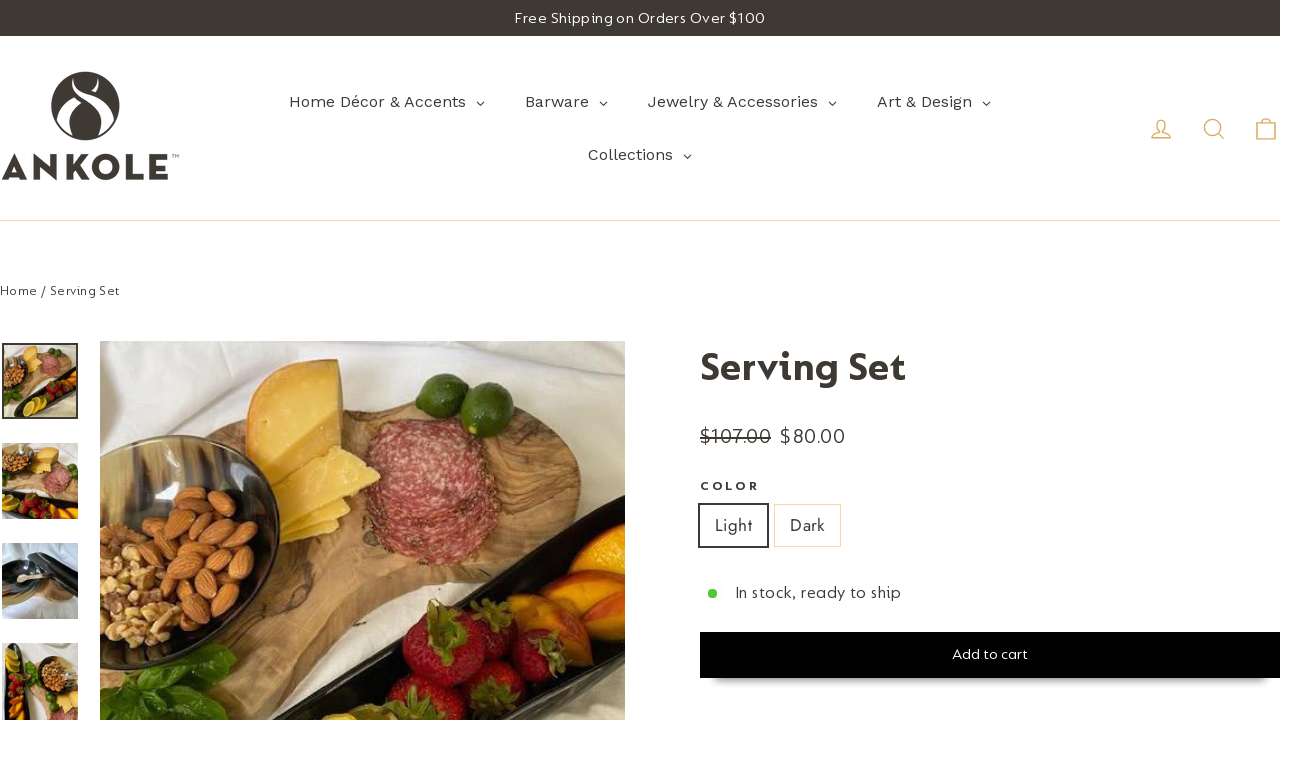

--- FILE ---
content_type: text/html; charset=utf-8
request_url: https://ankoleliving.com/products/serving-set
body_size: 44005
content:
<!doctype html>
<html class="no-js" lang="en" dir="ltr">
<head>
  <meta charset="utf-8">
  <meta http-equiv="X-UA-Compatible" content="IE=edge,chrome=1">
  <meta name="viewport" content="width=device-width,initial-scale=1">
  <meta name="theme-color" content="#4f7536">
  <link rel="canonical" href="https://ankoleliving.com/products/serving-set">
  <link rel="preconnect" href="https://cdn.shopify.com">
  <link rel="preconnect" href="https://fonts.shopifycdn.com">
  <link rel="dns-prefetch" href="https://productreviews.shopifycdn.com">
  <link rel="dns-prefetch" href="https://ajax.googleapis.com">
  <link rel="dns-prefetch" href="https://maps.googleapis.com">
  <link rel="dns-prefetch" href="https://maps.gstatic.com">
<link rel="stylesheet" href="https://cdn.jsdelivr.net/npm/@splidejs/splide@latest/dist/css/splide.min.css"><title>Serving Set
&ndash; Ankole Living
</title>
<meta name="description" content="This serving set is a cheese board necessity!  Perfect for all appetizers, dips etc.  The set includes one medium size Buni try, and a medium Asha bowl with a matching spoon all made of natural Ankole horn.  Take care of this set by hand wash and drying after each use."><meta property="og:site_name" content="Ankole Living">
  <meta property="og:url" content="https://ankoleliving.com/products/serving-set">
  <meta property="og:title" content="Serving Set">
  <meta property="og:type" content="product">
  <meta property="og:description" content="This serving set is a cheese board necessity!  Perfect for all appetizers, dips etc.  The set includes one medium size Buni try, and a medium Asha bowl with a matching spoon all made of natural Ankole horn.  Take care of this set by hand wash and drying after each use."><meta property="og:image" content="http://ankoleliving.com/cdn/shop/products/IMG_2613.jpg?v=1626195402">
    <meta property="og:image:secure_url" content="https://ankoleliving.com/cdn/shop/products/IMG_2613.jpg?v=1626195402">
    <meta property="og:image:width" content="469">
    <meta property="og:image:height" content="469"><meta name="twitter:site" content="@">
  <meta name="twitter:card" content="summary_large_image">
  <meta name="twitter:title" content="Serving Set">
  <meta name="twitter:description" content="This serving set is a cheese board necessity!  Perfect for all appetizers, dips etc.  The set includes one medium size Buni try, and a medium Asha bowl with a matching spoon all made of natural Ankole horn.  Take care of this set by hand wash and drying after each use.">
<style data-shopify>@font-face {
  font-family: "Bodoni Moda";
  font-weight: 700;
  font-style: normal;
  font-display: swap;
  src: url("//ankoleliving.com/cdn/fonts/bodoni_moda/bodonimoda_n7.837502b3cbe406d2c6f311e87870fa9980b0b36a.woff2") format("woff2"),
       url("//ankoleliving.com/cdn/fonts/bodoni_moda/bodonimoda_n7.c198e1cda930f96f6ae1aa8ef8facc95a64cfd1f.woff") format("woff");
}

  @font-face {
  font-family: Jost;
  font-weight: 400;
  font-style: normal;
  font-display: swap;
  src: url("//ankoleliving.com/cdn/fonts/jost/jost_n4.d47a1b6347ce4a4c9f437608011273009d91f2b7.woff2") format("woff2"),
       url("//ankoleliving.com/cdn/fonts/jost/jost_n4.791c46290e672b3f85c3d1c651ef2efa3819eadd.woff") format("woff");
}


  @font-face {
  font-family: Jost;
  font-weight: 600;
  font-style: normal;
  font-display: swap;
  src: url("//ankoleliving.com/cdn/fonts/jost/jost_n6.ec1178db7a7515114a2d84e3dd680832b7af8b99.woff2") format("woff2"),
       url("//ankoleliving.com/cdn/fonts/jost/jost_n6.b1178bb6bdd3979fef38e103a3816f6980aeaff9.woff") format("woff");
}

  @font-face {
  font-family: Jost;
  font-weight: 400;
  font-style: italic;
  font-display: swap;
  src: url("//ankoleliving.com/cdn/fonts/jost/jost_i4.b690098389649750ada222b9763d55796c5283a5.woff2") format("woff2"),
       url("//ankoleliving.com/cdn/fonts/jost/jost_i4.fd766415a47e50b9e391ae7ec04e2ae25e7e28b0.woff") format("woff");
}

  @font-face {
  font-family: Jost;
  font-weight: 600;
  font-style: italic;
  font-display: swap;
  src: url("//ankoleliving.com/cdn/fonts/jost/jost_i6.9af7e5f39e3a108c08f24047a4276332d9d7b85e.woff2") format("woff2"),
       url("//ankoleliving.com/cdn/fonts/jost/jost_i6.2bf310262638f998ed206777ce0b9a3b98b6fe92.woff") format("woff");
}

</style><link href="//ankoleliving.com/cdn/shop/t/11/assets/theme.css?v=26371814244330254031759332137" rel="stylesheet" type="text/css" media="all" />
<style data-shopify>:root {
    --typeHeaderPrimary: "Bodoni Moda";
    --typeHeaderFallback: serif;
    --typeHeaderSize: 42px;
    --typeHeaderWeight: 700;
    --typeHeaderLineHeight: 1.3;
    --typeHeaderSpacing: 0.0em;

    --typeBasePrimary:Jost;
    --typeBaseFallback:sans-serif;
    --typeBaseSize: 17px;
    --typeBaseWeight: 400;
    --typeBaseLineHeight: 1.6;
    --typeBaseSpacing: 0.025em;

    --iconWeight: 3px;
    --iconLinecaps: miter;
  }

  
.collection-hero__content:before,
  .hero__image-wrapper:before,
  .hero__media:before {
    background-image: linear-gradient(to bottom, rgba(63, 57, 52, 0.0) 0%, rgba(63, 57, 52, 0.0) 40%, rgba(63, 57, 52, 0.32) 100%);
  }

  .skrim__item-content .skrim__overlay:after {
    background-image: linear-gradient(to bottom, rgba(63, 57, 52, 0.0) 30%, rgba(63, 57, 52, 0.32) 100%);
  }

  .placeholder-content {
    background-image: linear-gradient(100deg, #ffd6a2 40%, #ffcf93 63%, #ffd6a2 79%);
  }</style><script>
    document.documentElement.className = document.documentElement.className.replace('no-js', 'js');

    window.theme = window.theme || {};
    theme.routes = {
      home: "/",
      cart: "/cart.js",
      cartPage: "/cart",
      cartAdd: "/cart/add.js",
      cartChange: "/cart/change.js",
      search: "/search"
    };
    theme.strings = {
      soldOut: "Sold Out",
      unavailable: "Unavailable",
      inStockLabel: "In stock, ready to ship",
      stockLabel: "Low stock - [count] items left",
      willNotShipUntil: "Ready to ship [date]",
      willBeInStockAfter: "Back in stock [date]",
      waitingForStock: "Inventory on the way",
      cartSavings: "You're saving [savings]",
      cartEmpty: "Your cart is currently empty.",
      cartTermsConfirmation: "You must agree with the terms and conditions of sales to check out",
      searchCollections: "Collections:",
      searchPages: "Pages:",
      searchArticles: "Articles:"
    };
    theme.settings = {
      dynamicVariantsEnable: true,
      cartType: "drawer",
      isCustomerTemplate: false,
      moneyFormat: "${{amount}}",
      predictiveSearch: true,
      predictiveSearchType: "product,article,page,collection",
      quickView: false,
      themeName: 'Motion',
      themeVersion: "9.0.0"
    };
  </script>

  <script>window.performance && window.performance.mark && window.performance.mark('shopify.content_for_header.start');</script><meta name="facebook-domain-verification" content="6e8012tkcsazdyl566y0khlnxwa8fm">
<meta name="google-site-verification" content="rtHeTKyXqqm0j5MmRXCmqnxZnDqDo514J4rICz7wKg0">
<meta id="shopify-digital-wallet" name="shopify-digital-wallet" content="/17280143/digital_wallets/dialog">
<meta name="shopify-checkout-api-token" content="92b8fc1e65ed3fb69040b2ac69dc2b84">
<meta id="in-context-paypal-metadata" data-shop-id="17280143" data-venmo-supported="false" data-environment="production" data-locale="en_US" data-paypal-v4="true" data-currency="USD">
<link rel="alternate" type="application/json+oembed" href="https://ankoleliving.com/products/serving-set.oembed">
<script async="async" src="/checkouts/internal/preloads.js?locale=en-US"></script>
<link rel="preconnect" href="https://shop.app" crossorigin="anonymous">
<script async="async" src="https://shop.app/checkouts/internal/preloads.js?locale=en-US&shop_id=17280143" crossorigin="anonymous"></script>
<script id="shopify-features" type="application/json">{"accessToken":"92b8fc1e65ed3fb69040b2ac69dc2b84","betas":["rich-media-storefront-analytics"],"domain":"ankoleliving.com","predictiveSearch":true,"shopId":17280143,"locale":"en"}</script>
<script>var Shopify = Shopify || {};
Shopify.shop = "ankole-designs.myshopify.com";
Shopify.locale = "en";
Shopify.currency = {"active":"USD","rate":"1.0"};
Shopify.country = "US";
Shopify.theme = {"name":"Motion (Working)","id":123804647539,"schema_name":"Motion","schema_version":"9.0.0","theme_store_id":847,"role":"main"};
Shopify.theme.handle = "null";
Shopify.theme.style = {"id":null,"handle":null};
Shopify.cdnHost = "ankoleliving.com/cdn";
Shopify.routes = Shopify.routes || {};
Shopify.routes.root = "/";</script>
<script type="module">!function(o){(o.Shopify=o.Shopify||{}).modules=!0}(window);</script>
<script>!function(o){function n(){var o=[];function n(){o.push(Array.prototype.slice.apply(arguments))}return n.q=o,n}var t=o.Shopify=o.Shopify||{};t.loadFeatures=n(),t.autoloadFeatures=n()}(window);</script>
<script>
  window.ShopifyPay = window.ShopifyPay || {};
  window.ShopifyPay.apiHost = "shop.app\/pay";
  window.ShopifyPay.redirectState = null;
</script>
<script id="shop-js-analytics" type="application/json">{"pageType":"product"}</script>
<script defer="defer" async type="module" src="//ankoleliving.com/cdn/shopifycloud/shop-js/modules/v2/client.init-shop-cart-sync_WVOgQShq.en.esm.js"></script>
<script defer="defer" async type="module" src="//ankoleliving.com/cdn/shopifycloud/shop-js/modules/v2/chunk.common_C_13GLB1.esm.js"></script>
<script defer="defer" async type="module" src="//ankoleliving.com/cdn/shopifycloud/shop-js/modules/v2/chunk.modal_CLfMGd0m.esm.js"></script>
<script type="module">
  await import("//ankoleliving.com/cdn/shopifycloud/shop-js/modules/v2/client.init-shop-cart-sync_WVOgQShq.en.esm.js");
await import("//ankoleliving.com/cdn/shopifycloud/shop-js/modules/v2/chunk.common_C_13GLB1.esm.js");
await import("//ankoleliving.com/cdn/shopifycloud/shop-js/modules/v2/chunk.modal_CLfMGd0m.esm.js");

  window.Shopify.SignInWithShop?.initShopCartSync?.({"fedCMEnabled":true,"windoidEnabled":true});

</script>
<script>
  window.Shopify = window.Shopify || {};
  if (!window.Shopify.featureAssets) window.Shopify.featureAssets = {};
  window.Shopify.featureAssets['shop-js'] = {"shop-cart-sync":["modules/v2/client.shop-cart-sync_DuR37GeY.en.esm.js","modules/v2/chunk.common_C_13GLB1.esm.js","modules/v2/chunk.modal_CLfMGd0m.esm.js"],"init-fed-cm":["modules/v2/client.init-fed-cm_BucUoe6W.en.esm.js","modules/v2/chunk.common_C_13GLB1.esm.js","modules/v2/chunk.modal_CLfMGd0m.esm.js"],"shop-toast-manager":["modules/v2/client.shop-toast-manager_B0JfrpKj.en.esm.js","modules/v2/chunk.common_C_13GLB1.esm.js","modules/v2/chunk.modal_CLfMGd0m.esm.js"],"init-shop-cart-sync":["modules/v2/client.init-shop-cart-sync_WVOgQShq.en.esm.js","modules/v2/chunk.common_C_13GLB1.esm.js","modules/v2/chunk.modal_CLfMGd0m.esm.js"],"shop-button":["modules/v2/client.shop-button_B_U3bv27.en.esm.js","modules/v2/chunk.common_C_13GLB1.esm.js","modules/v2/chunk.modal_CLfMGd0m.esm.js"],"init-windoid":["modules/v2/client.init-windoid_DuP9q_di.en.esm.js","modules/v2/chunk.common_C_13GLB1.esm.js","modules/v2/chunk.modal_CLfMGd0m.esm.js"],"shop-cash-offers":["modules/v2/client.shop-cash-offers_BmULhtno.en.esm.js","modules/v2/chunk.common_C_13GLB1.esm.js","modules/v2/chunk.modal_CLfMGd0m.esm.js"],"pay-button":["modules/v2/client.pay-button_CrPSEbOK.en.esm.js","modules/v2/chunk.common_C_13GLB1.esm.js","modules/v2/chunk.modal_CLfMGd0m.esm.js"],"init-customer-accounts":["modules/v2/client.init-customer-accounts_jNk9cPYQ.en.esm.js","modules/v2/client.shop-login-button_DJ5ldayH.en.esm.js","modules/v2/chunk.common_C_13GLB1.esm.js","modules/v2/chunk.modal_CLfMGd0m.esm.js"],"avatar":["modules/v2/client.avatar_BTnouDA3.en.esm.js"],"checkout-modal":["modules/v2/client.checkout-modal_pBPyh9w8.en.esm.js","modules/v2/chunk.common_C_13GLB1.esm.js","modules/v2/chunk.modal_CLfMGd0m.esm.js"],"init-shop-for-new-customer-accounts":["modules/v2/client.init-shop-for-new-customer-accounts_BUoCy7a5.en.esm.js","modules/v2/client.shop-login-button_DJ5ldayH.en.esm.js","modules/v2/chunk.common_C_13GLB1.esm.js","modules/v2/chunk.modal_CLfMGd0m.esm.js"],"init-customer-accounts-sign-up":["modules/v2/client.init-customer-accounts-sign-up_CnczCz9H.en.esm.js","modules/v2/client.shop-login-button_DJ5ldayH.en.esm.js","modules/v2/chunk.common_C_13GLB1.esm.js","modules/v2/chunk.modal_CLfMGd0m.esm.js"],"init-shop-email-lookup-coordinator":["modules/v2/client.init-shop-email-lookup-coordinator_CzjY5t9o.en.esm.js","modules/v2/chunk.common_C_13GLB1.esm.js","modules/v2/chunk.modal_CLfMGd0m.esm.js"],"shop-follow-button":["modules/v2/client.shop-follow-button_CsYC63q7.en.esm.js","modules/v2/chunk.common_C_13GLB1.esm.js","modules/v2/chunk.modal_CLfMGd0m.esm.js"],"shop-login-button":["modules/v2/client.shop-login-button_DJ5ldayH.en.esm.js","modules/v2/chunk.common_C_13GLB1.esm.js","modules/v2/chunk.modal_CLfMGd0m.esm.js"],"shop-login":["modules/v2/client.shop-login_B9ccPdmx.en.esm.js","modules/v2/chunk.common_C_13GLB1.esm.js","modules/v2/chunk.modal_CLfMGd0m.esm.js"],"lead-capture":["modules/v2/client.lead-capture_D0K_KgYb.en.esm.js","modules/v2/chunk.common_C_13GLB1.esm.js","modules/v2/chunk.modal_CLfMGd0m.esm.js"],"payment-terms":["modules/v2/client.payment-terms_BWmiNN46.en.esm.js","modules/v2/chunk.common_C_13GLB1.esm.js","modules/v2/chunk.modal_CLfMGd0m.esm.js"]};
</script>
<script>(function() {
  var isLoaded = false;
  function asyncLoad() {
    if (isLoaded) return;
    isLoaded = true;
    var urls = ["https:\/\/d23dclunsivw3h.cloudfront.net\/redirect-app.js?shop=ankole-designs.myshopify.com","https:\/\/wiser.expertvillagemedia.com\/assets\/js\/wiser_script.js?shop=ankole-designs.myshopify.com","https:\/\/cdn.shopify.com\/s\/files\/1\/1728\/0143\/t\/3\/assets\/rev_17280143.js?v=1668451748\u0026shop=ankole-designs.myshopify.com","https:\/\/cdn.roseperl.com\/storelocator-prod\/setting\/ankole-designs-1750223472.js?shop=ankole-designs.myshopify.com","https:\/\/cdn.roseperl.com\/storelocator-prod\/wtb\/ankole-designs-1750223472.js?shop=ankole-designs.myshopify.com","https:\/\/cdn.roseperl.com\/storelocator-prod\/stockist-form\/ankole-designs-1750223473.js?shop=ankole-designs.myshopify.com"];
    for (var i = 0; i < urls.length; i++) {
      var s = document.createElement('script');
      s.type = 'text/javascript';
      s.async = true;
      s.src = urls[i];
      var x = document.getElementsByTagName('script')[0];
      x.parentNode.insertBefore(s, x);
    }
  };
  if(window.attachEvent) {
    window.attachEvent('onload', asyncLoad);
  } else {
    window.addEventListener('load', asyncLoad, false);
  }
})();</script>
<script id="__st">var __st={"a":17280143,"offset":-21600,"reqid":"ca150677-54dd-45e9-9f1c-ad51aec938c2-1769682460","pageurl":"ankoleliving.com\/products\/serving-set","u":"9402ff21729c","p":"product","rtyp":"product","rid":6613941780595};</script>
<script>window.ShopifyPaypalV4VisibilityTracking = true;</script>
<script id="captcha-bootstrap">!function(){'use strict';const t='contact',e='account',n='new_comment',o=[[t,t],['blogs',n],['comments',n],[t,'customer']],c=[[e,'customer_login'],[e,'guest_login'],[e,'recover_customer_password'],[e,'create_customer']],r=t=>t.map((([t,e])=>`form[action*='/${t}']:not([data-nocaptcha='true']) input[name='form_type'][value='${e}']`)).join(','),a=t=>()=>t?[...document.querySelectorAll(t)].map((t=>t.form)):[];function s(){const t=[...o],e=r(t);return a(e)}const i='password',u='form_key',d=['recaptcha-v3-token','g-recaptcha-response','h-captcha-response',i],f=()=>{try{return window.sessionStorage}catch{return}},m='__shopify_v',_=t=>t.elements[u];function p(t,e,n=!1){try{const o=window.sessionStorage,c=JSON.parse(o.getItem(e)),{data:r}=function(t){const{data:e,action:n}=t;return t[m]||n?{data:e,action:n}:{data:t,action:n}}(c);for(const[e,n]of Object.entries(r))t.elements[e]&&(t.elements[e].value=n);n&&o.removeItem(e)}catch(o){console.error('form repopulation failed',{error:o})}}const l='form_type',E='cptcha';function T(t){t.dataset[E]=!0}const w=window,h=w.document,L='Shopify',v='ce_forms',y='captcha';let A=!1;((t,e)=>{const n=(g='f06e6c50-85a8-45c8-87d0-21a2b65856fe',I='https://cdn.shopify.com/shopifycloud/storefront-forms-hcaptcha/ce_storefront_forms_captcha_hcaptcha.v1.5.2.iife.js',D={infoText:'Protected by hCaptcha',privacyText:'Privacy',termsText:'Terms'},(t,e,n)=>{const o=w[L][v],c=o.bindForm;if(c)return c(t,g,e,D).then(n);var r;o.q.push([[t,g,e,D],n]),r=I,A||(h.body.append(Object.assign(h.createElement('script'),{id:'captcha-provider',async:!0,src:r})),A=!0)});var g,I,D;w[L]=w[L]||{},w[L][v]=w[L][v]||{},w[L][v].q=[],w[L][y]=w[L][y]||{},w[L][y].protect=function(t,e){n(t,void 0,e),T(t)},Object.freeze(w[L][y]),function(t,e,n,w,h,L){const[v,y,A,g]=function(t,e,n){const i=e?o:[],u=t?c:[],d=[...i,...u],f=r(d),m=r(i),_=r(d.filter((([t,e])=>n.includes(e))));return[a(f),a(m),a(_),s()]}(w,h,L),I=t=>{const e=t.target;return e instanceof HTMLFormElement?e:e&&e.form},D=t=>v().includes(t);t.addEventListener('submit',(t=>{const e=I(t);if(!e)return;const n=D(e)&&!e.dataset.hcaptchaBound&&!e.dataset.recaptchaBound,o=_(e),c=g().includes(e)&&(!o||!o.value);(n||c)&&t.preventDefault(),c&&!n&&(function(t){try{if(!f())return;!function(t){const e=f();if(!e)return;const n=_(t);if(!n)return;const o=n.value;o&&e.removeItem(o)}(t);const e=Array.from(Array(32),(()=>Math.random().toString(36)[2])).join('');!function(t,e){_(t)||t.append(Object.assign(document.createElement('input'),{type:'hidden',name:u})),t.elements[u].value=e}(t,e),function(t,e){const n=f();if(!n)return;const o=[...t.querySelectorAll(`input[type='${i}']`)].map((({name:t})=>t)),c=[...d,...o],r={};for(const[a,s]of new FormData(t).entries())c.includes(a)||(r[a]=s);n.setItem(e,JSON.stringify({[m]:1,action:t.action,data:r}))}(t,e)}catch(e){console.error('failed to persist form',e)}}(e),e.submit())}));const S=(t,e)=>{t&&!t.dataset[E]&&(n(t,e.some((e=>e===t))),T(t))};for(const o of['focusin','change'])t.addEventListener(o,(t=>{const e=I(t);D(e)&&S(e,y())}));const B=e.get('form_key'),M=e.get(l),P=B&&M;t.addEventListener('DOMContentLoaded',(()=>{const t=y();if(P)for(const e of t)e.elements[l].value===M&&p(e,B);[...new Set([...A(),...v().filter((t=>'true'===t.dataset.shopifyCaptcha))])].forEach((e=>S(e,t)))}))}(h,new URLSearchParams(w.location.search),n,t,e,['guest_login'])})(!0,!0)}();</script>
<script integrity="sha256-4kQ18oKyAcykRKYeNunJcIwy7WH5gtpwJnB7kiuLZ1E=" data-source-attribution="shopify.loadfeatures" defer="defer" src="//ankoleliving.com/cdn/shopifycloud/storefront/assets/storefront/load_feature-a0a9edcb.js" crossorigin="anonymous"></script>
<script crossorigin="anonymous" defer="defer" src="//ankoleliving.com/cdn/shopifycloud/storefront/assets/shopify_pay/storefront-65b4c6d7.js?v=20250812"></script>
<script data-source-attribution="shopify.dynamic_checkout.dynamic.init">var Shopify=Shopify||{};Shopify.PaymentButton=Shopify.PaymentButton||{isStorefrontPortableWallets:!0,init:function(){window.Shopify.PaymentButton.init=function(){};var t=document.createElement("script");t.src="https://ankoleliving.com/cdn/shopifycloud/portable-wallets/latest/portable-wallets.en.js",t.type="module",document.head.appendChild(t)}};
</script>
<script data-source-attribution="shopify.dynamic_checkout.buyer_consent">
  function portableWalletsHideBuyerConsent(e){var t=document.getElementById("shopify-buyer-consent"),n=document.getElementById("shopify-subscription-policy-button");t&&n&&(t.classList.add("hidden"),t.setAttribute("aria-hidden","true"),n.removeEventListener("click",e))}function portableWalletsShowBuyerConsent(e){var t=document.getElementById("shopify-buyer-consent"),n=document.getElementById("shopify-subscription-policy-button");t&&n&&(t.classList.remove("hidden"),t.removeAttribute("aria-hidden"),n.addEventListener("click",e))}window.Shopify?.PaymentButton&&(window.Shopify.PaymentButton.hideBuyerConsent=portableWalletsHideBuyerConsent,window.Shopify.PaymentButton.showBuyerConsent=portableWalletsShowBuyerConsent);
</script>
<script data-source-attribution="shopify.dynamic_checkout.cart.bootstrap">document.addEventListener("DOMContentLoaded",(function(){function t(){return document.querySelector("shopify-accelerated-checkout-cart, shopify-accelerated-checkout")}if(t())Shopify.PaymentButton.init();else{new MutationObserver((function(e,n){t()&&(Shopify.PaymentButton.init(),n.disconnect())})).observe(document.body,{childList:!0,subtree:!0})}}));
</script>
<link id="shopify-accelerated-checkout-styles" rel="stylesheet" media="screen" href="https://ankoleliving.com/cdn/shopifycloud/portable-wallets/latest/accelerated-checkout-backwards-compat.css" crossorigin="anonymous">
<style id="shopify-accelerated-checkout-cart">
        #shopify-buyer-consent {
  margin-top: 1em;
  display: inline-block;
  width: 100%;
}

#shopify-buyer-consent.hidden {
  display: none;
}

#shopify-subscription-policy-button {
  background: none;
  border: none;
  padding: 0;
  text-decoration: underline;
  font-size: inherit;
  cursor: pointer;
}

#shopify-subscription-policy-button::before {
  box-shadow: none;
}

      </style>
<link rel="stylesheet" media="screen" href="//ankoleliving.com/cdn/shop/t/11/compiled_assets/styles.css?v=2890">
<script>window.performance && window.performance.mark && window.performance.mark('shopify.content_for_header.end');</script>

  <script src="//ankoleliving.com/cdn/shop/t/11/assets/vendor-scripts-v14.js" defer="defer"></script><script src="//ankoleliving.com/cdn/shop/t/11/assets/theme.js?v=167297074746461333741655959370" defer="defer"></script><style>
    .gm-menu-installed .gm-menu .gm-item.gm-level-0.gm-active > .gm-target > .gm-icon, .gm-menu-installed .gm-menu .gm-item.gm-level-0.gm-active > .gm-target > .gm-text, .gm-menu-installed .gm-menu .gm-item.gm-level-0.gm-active > .gm-target > .gm-retractor, .gm-menu-installed .gm-menu .gm-item.gm-level-0:hover > .gm-target > .gm-icon, .gm-menu-installed .gm-menu .gm-item.gm-level-0:hover > .gm-target > .gm-text, .gm-menu-installed .gm-menu .gm-item.gm-level-0:hover > .gm-target > .gm-retractor {
    color: #ffffff !important;
}
  </style>
<meta name="google-site-verification" content="NfacPtsNDy5vLtseexgP-vGF5vQwOCjFTgyMEjQP9J0" />
<!-- BEGIN app block: shopify://apps/globo-mega-menu/blocks/app-embed/7a00835e-fe40-45a5-a615-2eb4ab697b58 -->
<link href="//cdn.shopify.com/extensions/019c08e6-4e57-7c02-a6cb-a27823536122/menufrontend-308/assets/main-navigation-styles.min.css" rel="stylesheet" type="text/css" media="all" />
<link href="//cdn.shopify.com/extensions/019c08e6-4e57-7c02-a6cb-a27823536122/menufrontend-308/assets/theme-styles.min.css" rel="stylesheet" type="text/css" media="all" />
<script type="text/javascript" hs-ignore data-cookieconsent="ignore" data-ccm-injected>
document.getElementsByTagName('html')[0].classList.add('globo-menu-loading');
window.GloboMenuConfig = window.GloboMenuConfig || {}
window.GloboMenuConfig.curLocale = "en";
window.GloboMenuConfig.shop = "ankole-designs.myshopify.com";
window.GloboMenuConfig.GloboMenuLocale = "en";
window.GloboMenuConfig.locale = "en";
window.menuRootUrl = "";
window.GloboMenuCustomer = false;
window.GloboMenuAssetsUrl = 'https://cdn.shopify.com/extensions/019c08e6-4e57-7c02-a6cb-a27823536122/menufrontend-308/assets/';
window.GloboMenuFilesUrl = '//ankoleliving.com/cdn/shop/files/';
window.GloboMenuLinklists = {"ankole-designs": [{'url' :"\/collections", 'title': "Shop"},{'url' :"\/pages\/our-story", 'title': "About"},{'url' :"\/pages\/our-contact", 'title': "Contact"},{'url' :"\/pages\/store-locator", 'title': "Find a store "}],"our-founders": [{'url' :"\/pages\/the-story", 'title': "OUR FOUNDERS"}],"contact-us": [{'url' :"\/policies\/privacy-policy", 'title': "Privacy Policy"},{'url' :"\/policies\/refund-policy", 'title': "Return Policy"},{'url' :"\/policies\/terms-of-service", 'title': "Terms \u0026 Conditions"},{'url' :"\/pages\/our-contact", 'title': "Questions"}],"collections": [{'url' :"\/collections\/shop", 'title': "Home Décor \u0026 Accents"},{'url' :"\/collections\/kitchen-dining", 'title': "Kitchen \u0026 Dining"},{'url' :"\/collections\/candles", 'title': "Candles"},{'url' :"\/collections\/vases", 'title': "Vases"},{'url' :"\/collections\/containers", 'title': "Containers"},{'url' :"\/collections\/furniture-lighting", 'title': "Furniture \u0026 Lighting"},{'url' :"\/collections\/barware", 'title': "Barware"},{'url' :"\/collections\/jewelry", 'title': "Jewelry \u0026 Acessories"},{'url' :"\/collections\/art", 'title': "Art \u0026 Design"}],"customer-account-main-menu": [{'url' :"\/", 'title': "Shop"},{'url' :"https:\/\/shopify.com\/17280143\/account\/orders?locale=en\u0026region_country=US", 'title': "Orders"}]}
window.GloboMenuConfig.is_app_embedded = true;
window.showAdsInConsole = true;
</script>

<script hs-ignore data-cookieconsent="ignore" data-ccm-injected type="text/javascript">
  window.GloboMenus = window.GloboMenus || [];
  var menuKey = 20513;
  window.GloboMenus[menuKey] = window.GloboMenus[menuKey] || {};
  window.GloboMenus[menuKey].id = menuKey;window.GloboMenus[menuKey].replacement = {"type":"auto"};window.GloboMenus[menuKey].type = "main";
  window.GloboMenus[menuKey].schedule = null;
  window.GloboMenus[menuKey].settings ={"font":{"tab_fontsize":"14","menu_fontsize":"16","tab_fontfamily":"Work Sans","tab_fontweight":"500","menu_fontfamily":"Work Sans","menu_fontweight":"regular","tab_fontfamily_2":"Helvetica","menu_fontfamily_2":"lucas","submenu_text_fontsize":"13","tab_fontfamily_custom":false,"menu_fontfamily_custom":false,"submenu_text_fontfamily":"Work Sans","submenu_text_fontweight":"500","submenu_heading_fontsize":"14","submenu_text_fontfamily_2":"Helvetica","submenu_heading_fontfamily":"Work Sans","submenu_heading_fontweight":"500","submenu_description_fontsize":"12","submenu_heading_fontfamily_2":"Helvetica","submenu_description_fontfamily":"Work Sans","submenu_description_fontweight":"500","submenu_text_fontfamily_custom":false,"submenu_description_fontfamily_2":"Helvetica","submenu_heading_fontfamily_custom":false,"submenu_description_fontfamily_custom":false},"color":{"menu_text":"rgba(58, 58, 58, 1)","menu_border":"#0f0f0f","submenu_text":"#313131","atc_text_color":"#FFFFFF","submenu_border":"#d1d1d1","menu_background":"rgba(0, 0, 0, 0)","menu_text_hover":"rgba(58, 58, 58, 1)","sale_text_color":"#ffffff","submenu_heading":"#ae2828","tab_heading_color":"#202020","soldout_text_color":"#757575","submenu_background":"#ffffff","submenu_text_hover":"#000000","submenu_description":"#969696","atc_background_color":"#1F1F1F","atc_text_color_hover":"#FFFFFF","tab_background_hover":"#d9d9d9","menu_background_hover":"rgba(29, 29, 29, 0)","sale_background_color":"#ec523e","soldout_background_color":"#d5d5d5","tab_heading_active_color":"#000000","submenu_description_hover":"#4d5bcd","atc_background_color_hover":"#000000"},"general":{"align":"center","login":false,"border":false,"logout":false,"search":false,"account":false,"trigger":"click","register":false,"atcButton":false,"indicators":true,"responsive":"768","transition":"fade","menu_padding":"20","carousel_loop":true,"mobile_border":false,"mobile_trigger":"click_toggle","submenu_border":true,"tab_lineheight":"50","menu_lineheight":"50","lazy_load_enable":false,"transition_delay":"150","transition_speed":"300","carousel_auto_play":true,"dropdown_lineheight":"50","linklist_lineheight":"30","mobile_sticky_header":true,"desktop_sticky_header":true,"mobile_hide_linklist_submenu":false},"language":{"name":"Name","sale":"Sale","send":"Send","view":"View details","email":"Email","phone":"Phone Number","search":"Search for...","message":"Message","sold_out":"Sold out","add_to_cart":"Add to cart"}};
  window.GloboMenus[menuKey].itemsLength = 5;
</script><script type="template/html" id="globoMenu20513HTML"><ul class="gm-menu gm-menu-20513 gm-has-retractor gm-submenu-align-center gm-menu-trigger-click gm-transition-fade" data-menu-id="20513" data-transition-speed="300" data-transition-delay="150">
<li data-gmmi="0" data-gmdi="0" class="gm-item gm-level-0 gm-has-submenu gm-submenu-dropdown gm-submenu-align-full"><a class="gm-target" title="Home Décor &amp; Accents"><span class="gm-text">Home Décor & Accents</span><span class="gm-retractor"></span></a><ul class="gm-submenu gm-dropdown gm-submenu-bordered gm-orientation-horizontal  gm-jc-center">
<li class="gm-item gm-has-submenu gm-submenu-dropdown gm-submenu-align-full"><a class="gm-target" title="Kitchen &amp; Dining"><span class="gm-text">Kitchen & Dining</span><span class="gm-retractor"></span></a><ul class="gm-submenu gm-dropdown gm-submenu-bordered gm-orientation-horizontal  gm-jc-center">
<li class="gm-item"><a class="gm-target" title="Bowls" href="/collections/bowls"><span class="gm-icon gm-icon-img"><img
            
            data-sizes="auto"
            src="//ankoleliving.com/cdn/shop/files/1666917027_0_2048x.jpg?v=16991365486707179276"
            width=""
            height=""
            alt="Bowls"
            title="Bowls"
            data-widths="[40, 100, 140, 180, 250, 260, 275, 305, 440, 610, 720, 930, 1080, 1200, 1640, 2048]"
            class=""
          /></span><span class="gm-text">Bowls</span></a>
</li>
<li class="gm-item"><a class="gm-target" title="Plates &amp; Trays" href="/collections/trays"><span class="gm-icon gm-icon-img"><img
            
            data-sizes="auto"
            src="//ankoleliving.com/cdn/shop/files/1667244388_0_2048x.jpg?v=14359116305334150732"
            width=""
            height=""
            alt="Plates &amp; Trays"
            title="Plates &amp; Trays"
            data-widths="[40, 100, 140, 180, 250, 260, 275, 305, 440, 610, 720, 930, 1080, 1200, 1640, 2048]"
            class=""
          /></span><span class="gm-text">Plates & Trays</span></a>
</li>
<li class="gm-item"><a class="gm-target" title="Cups" href="/collections/cups"><span class="gm-icon gm-icon-img"><img
            
            data-sizes="auto"
            src="//ankoleliving.com/cdn/shop/files/1666846000_0_2048x.jpg?v=10913040521260029796"
            width=""
            height=""
            alt="Cups"
            title="Cups"
            data-widths="[40, 100, 140, 180, 250, 260, 275, 305, 440, 610, 720, 930, 1080, 1200, 1640, 2048]"
            class=""
          /></span><span class="gm-text">Cups</span></a>
</li>
<li class="gm-item"><a class="gm-target" title="Utensils" href="/collections/utensils"><span class="gm-icon gm-icon-img"><img
            
            data-sizes="auto"
            src="//ankoleliving.com/cdn/shop/files/1666846142_0_2048x.jpg?v=16646383682124483717"
            width=""
            height=""
            alt="Utensils"
            title="Utensils"
            data-widths="[40, 100, 140, 180, 250, 260, 275, 305, 440, 610, 720, 930, 1080, 1200, 1640, 2048]"
            class=""
          /></span><span class="gm-text">Utensils</span></a>
</li>
<li class="gm-item"><a class="gm-target" title="Napkin Rings" href="/products/set-of-4-nafasi-napkin-rings"><span class="gm-icon gm-icon-img"><img
            
            data-sizes="auto"
            src="//ankoleliving.com/cdn/shop/files/1667244424_0_2048x.jpg?v=14398321919306588528"
            width=""
            height=""
            alt="Napkin Rings"
            title="Napkin Rings"
            data-widths="[40, 100, 140, 180, 250, 260, 275, 305, 440, 610, 720, 930, 1080, 1200, 1640, 2048]"
            class=""
          /></span><span class="gm-text">Napkin Rings</span></a>
</li></ul>
</li>
<li class="gm-item gm-has-submenu gm-submenu-dropdown gm-submenu-align-full"><a class="gm-target" title="Candles"><span class="gm-text">Candles</span><span class="gm-retractor"></span></a><ul class="gm-submenu gm-dropdown gm-submenu-bordered gm-orientation-horizontal  gm-jc-center">
<li class="gm-item"><a class="gm-target" title="Jambo Candle" href="/products/jambo-candle"><span class="gm-icon gm-icon-img"><img
            
            data-sizes="auto"
            src="//ankoleliving.com/cdn/shop/files/1666845689_0_2048x.jpg?v=12763718535918473044"
            width=""
            height=""
            alt="Jambo Candle"
            title="Jambo Candle"
            data-widths="[40, 100, 140, 180, 250, 260, 275, 305, 440, 610, 720, 930, 1080, 1200, 1640, 2048]"
            class=""
          /></span><span class="gm-text">Jambo Candle</span></a>
</li>
<li class="gm-item"><a class="gm-target" title="Kauli Candle" href="/products/kauli-candle"><span class="gm-icon gm-icon-img"><img
            
            data-sizes="auto"
            src="//ankoleliving.com/cdn/shop/files/1666845810_0_2048x.jpg?v=4970527192223043720"
            width=""
            height=""
            alt="Kauli Candle"
            title="Kauli Candle"
            data-widths="[40, 100, 140, 180, 250, 260, 275, 305, 440, 610, 720, 930, 1080, 1200, 1640, 2048]"
            class=""
          /></span><span class="gm-text">Kauli Candle</span></a>
</li>
<li class="gm-item"><a class="gm-target" title="Kenya Candle" href="/products/kenya-candle"><span class="gm-icon gm-icon-img"><img
            
            data-sizes="auto"
            src="//ankoleliving.com/cdn/shop/files/1666845897_0_2048x.jpg?v=8261417639386822942"
            width=""
            height=""
            alt="Kenya Candle"
            title="Kenya Candle"
            data-widths="[40, 100, 140, 180, 250, 260, 275, 305, 440, 610, 720, 930, 1080, 1200, 1640, 2048]"
            class=""
          /></span><span class="gm-text">Kenya Candle</span></a>
</li></ul>
</li>
<li class="gm-item gm-has-submenu gm-submenu-dropdown gm-submenu-align-full"><a class="gm-target" title="Vases"><span class="gm-text">Vases</span><span class="gm-retractor"></span></a><ul class="gm-submenu gm-dropdown gm-submenu-bordered gm-orientation-horizontal  gm-jc-center">
<li class="gm-item"><a class="gm-target" title="Imani Vase" href="/products/imani-vases"><span class="gm-icon gm-icon-img"><img
            
            data-sizes="auto"
            src="//ankoleliving.com/cdn/shop/files/1666846656_0_2048x.jpg?v=15572639448344784381"
            width=""
            height=""
            alt="Imani Vase"
            title="Imani Vase"
            data-widths="[40, 100, 140, 180, 250, 260, 275, 305, 440, 610, 720, 930, 1080, 1200, 1640, 2048]"
            class=""
          /></span><span class="gm-text">Imani Vase</span></a>
</li>
<li class="gm-item"><a class="gm-target" title="Neema Vase" href="/products/neema-ornamental-vase"><span class="gm-icon gm-icon-img"><img
            
            data-sizes="auto"
            src="//ankoleliving.com/cdn/shop/files/1666846767_0_2048x.jpg?v=2429357798672412998"
            width=""
            height=""
            alt="Neema Vase"
            title="Neema Vase"
            data-widths="[40, 100, 140, 180, 250, 260, 275, 305, 440, 610, 720, 930, 1080, 1200, 1640, 2048]"
            class=""
          /></span><span class="gm-text">Neema Vase</span></a>
</li></ul>
</li>
<li class="gm-item gm-has-submenu gm-submenu-dropdown gm-submenu-align-full"><a class="gm-target" title="Containers"><span class="gm-text">Containers</span><span class="gm-retractor"></span></a><ul class="gm-submenu gm-dropdown gm-submenu-bordered gm-orientation-horizontal  gm-jc-center">
<li class="gm-item"><a class="gm-target" title="Honi Catch-All Container" href="/products/honi-catch-all-container"><span class="gm-icon gm-icon-img"><img
            
            data-sizes="auto"
            src="//ankoleliving.com/cdn/shop/files/1666846845_0_2048x.jpg?v=14972432560457541992"
            width=""
            height=""
            alt="Honi Catch-All Container"
            title="Honi Catch-All Container"
            data-widths="[40, 100, 140, 180, 250, 260, 275, 305, 440, 610, 720, 930, 1080, 1200, 1640, 2048]"
            class=""
          /></span><span class="gm-text">Honi Catch-All Container</span></a>
</li>
<li class="gm-item"><a class="gm-target" title="Imba Caddy" href="/products/imba-caddy"><span class="gm-icon gm-icon-img"><img
            
            data-sizes="auto"
            src="//ankoleliving.com/cdn/shop/files/1670244813_0_2048x.png?v=15572509775860875763"
            width=""
            height=""
            alt="Imba Caddy"
            title="Imba Caddy"
            data-widths="[40, 100, 140, 180, 250, 260, 275, 305, 440, 610, 720, 930, 1080, 1200, 1640, 2048]"
            class=""
          /></span><span class="gm-text">Imba Caddy</span></a>
</li>
<li class="gm-item"><a class="gm-target" title="Sabuni Soap Dish"><span class="gm-icon gm-icon-img"><img
            
            data-sizes="auto"
            src="//ankoleliving.com/cdn/shop/files/1677694449_0_2048x.jpg?v=12187334277279649497"
            width=""
            height=""
            alt="Sabuni Soap Dish"
            title="Sabuni Soap Dish"
            data-widths="[40, 100, 140, 180, 250, 260, 275, 305, 440, 610, 720, 930, 1080, 1200, 1640, 2048]"
            class=""
          /></span><span class="gm-text">Sabuni Soap Dish</span></a>
</li>
<li class="gm-item"><a class="gm-target" title="Pipi Candy Dish" href="/products/pipi-candy-tray"><span class="gm-icon gm-icon-img"><img
            
            data-sizes="auto"
            src="//ankoleliving.com/cdn/shop/files/1678719015_0_2048x.jpg?v=8701630500344698163"
            width=""
            height=""
            alt="Pipi Candy Dish"
            title="Pipi Candy Dish"
            data-widths="[40, 100, 140, 180, 250, 260, 275, 305, 440, 610, 720, 930, 1080, 1200, 1640, 2048]"
            class=""
          /></span><span class="gm-text">Pipi Candy Dish</span></a>
</li>
<li class="gm-item"><a class="gm-target" title="Nyota Star Bowl" href="/products/nyota-star-bowl"><span class="gm-icon gm-icon-img"><img
            
            data-sizes="auto"
            src="//ankoleliving.com/cdn/shop/files/1678719046_0_2048x.jpg?v=6506046456253774707"
            width=""
            height=""
            alt="Nyota Star Bowl"
            title="Nyota Star Bowl"
            data-widths="[40, 100, 140, 180, 250, 260, 275, 305, 440, 610, 720, 930, 1080, 1200, 1640, 2048]"
            class=""
          /></span><span class="gm-text">Nyota Star Bowl</span></a>
</li></ul>
</li>
<li class="gm-item gm-has-submenu gm-submenu-dropdown gm-submenu-align-full"><a class="gm-target" title="Furniture &amp; Lighting"><span class="gm-text">Furniture & Lighting</span><span class="gm-retractor"></span></a><ul class="gm-submenu gm-dropdown gm-submenu-bordered gm-orientation-horizontal  gm-jc-center">
<li class="gm-item"><a class="gm-target" title="Elea Side Table" href="/collections/tables-1"><span class="gm-icon gm-icon-img"><img
            
            data-sizes="auto"
            src="//ankoleliving.com/cdn/shop/files/1667245896_0_2048x.jpg?v=9967831189030459442"
            width=""
            height=""
            alt="Elea Side Table"
            title="Elea Side Table"
            data-widths="[40, 100, 140, 180, 250, 260, 275, 305, 440, 610, 720, 930, 1080, 1200, 1640, 2048]"
            class=""
          /></span><span class="gm-text">Elea Side Table</span></a>
</li>
<li class="gm-item"><a class="gm-target" title="Hisani Lamp" href="/collections/lamps"><span class="gm-icon gm-icon-img"><img
            
            data-sizes="auto"
            src="//ankoleliving.com/cdn/shop/files/1667245858_0_2048x.jpg?v=1152289057439116303"
            width=""
            height=""
            alt="Hisani Lamp"
            title="Hisani Lamp"
            data-widths="[40, 100, 140, 180, 250, 260, 275, 305, 440, 610, 720, 930, 1080, 1200, 1640, 2048]"
            class=""
          /></span><span class="gm-text">Hisani Lamp</span></a>
</li>
<li class="gm-item"><a class="gm-target" title="Skuta Sconce" href="/collections/serveware"><span class="gm-icon gm-icon-img"><img
            
            data-sizes="auto"
            src="//ankoleliving.com/cdn/shop/files/1666847436_0_2048x.jpg?v=7056712299197375626"
            width=""
            height=""
            alt="Skuta Sconce"
            title="Skuta Sconce"
            data-widths="[40, 100, 140, 180, 250, 260, 275, 305, 440, 610, 720, 930, 1080, 1200, 1640, 2048]"
            class=""
          /></span><span class="gm-text">Skuta Sconce</span></a>
</li>
<li class="gm-item"><a class="gm-target" title="Tarubu Table" href="/collections/tables-1"><span class="gm-icon gm-icon-img"><img
            
            data-sizes="auto"
            src="//ankoleliving.com/cdn/shop/files/1666847361_0_2048x.jpg?v=17170430644294099900"
            width=""
            height=""
            alt="Tarubu Table"
            title="Tarubu Table"
            data-widths="[40, 100, 140, 180, 250, 260, 275, 305, 440, 610, 720, 930, 1080, 1200, 1640, 2048]"
            class=""
          /></span><span class="gm-text">Tarubu Table</span></a>
</li></ul>
</li></ul></li>

<li data-gmmi="1" data-gmdi="1" class="gm-item gm-level-0 gm-has-submenu gm-submenu-dropdown gm-submenu-align-full"><a class="gm-target" title="Barware"><span class="gm-text">Barware</span><span class="gm-retractor"></span></a><ul class="gm-submenu gm-dropdown gm-submenu-bordered gm-orientation-horizontal  gm-jc-center">
<li class="gm-item"><a class="gm-target" title="Baraka Bottle Opener" href="/products/copy-of-ankole-large-bottle-opener"><span class="gm-icon gm-icon-img"><img
            
            data-sizes="auto"
            src="//ankoleliving.com/cdn/shop/files/1667246682_0_2048x.jpg?v=6621971003343463467"
            width=""
            height=""
            alt="Baraka Bottle Opener"
            title="Baraka Bottle Opener"
            data-widths="[40, 100, 140, 180, 250, 260, 275, 305, 440, 610, 720, 930, 1080, 1200, 1640, 2048]"
            class=""
          /></span><span class="gm-text">Baraka Bottle Opener</span></a>
</li>
<li class="gm-item"><a class="gm-target" title="Coasters" href="/products/coasters-set-of-4"><span class="gm-icon gm-icon-img"><img
            
            data-sizes="auto"
            src="//ankoleliving.com/cdn/shop/files/1667246708_0_2048x.jpg?v=12849897887106040507"
            width=""
            height=""
            alt="Coasters"
            title="Coasters"
            data-widths="[40, 100, 140, 180, 250, 260, 275, 305, 440, 610, 720, 930, 1080, 1200, 1640, 2048]"
            class=""
          /></span><span class="gm-text">Coasters</span></a>
</li>
<li class="gm-item"><a class="gm-target" title="Kumeza Shot Glass" href="/products/kumeza-shot-glass"><span class="gm-icon gm-icon-img"><img
            
            data-sizes="auto"
            src="//ankoleliving.com/cdn/shop/files/1677601146_0_2048x.jpg?v=182762756897496007"
            width=""
            height=""
            alt="Kumeza Shot Glass"
            title="Kumeza Shot Glass"
            data-widths="[40, 100, 140, 180, 250, 260, 275, 305, 440, 610, 720, 930, 1080, 1200, 1640, 2048]"
            class=""
          /></span><span class="gm-text">Kumeza Shot Glass</span></a>
</li>
<li class="gm-item"><a class="gm-target" title="Wine Set" href="/products/three-caddy-wine-glass-and-wine-set"><span class="gm-icon gm-icon-img"><img
            
            data-sizes="auto"
            src="//ankoleliving.com/cdn/shop/files/1679466116_0_2048x.png?v=11458038197752851828"
            width=""
            height=""
            alt="Wine Set"
            title="Wine Set"
            data-widths="[40, 100, 140, 180, 250, 260, 275, 305, 440, 610, 720, 930, 1080, 1200, 1640, 2048]"
            class=""
          /></span><span class="gm-text">Wine Set</span></a>
</li></ul></li>

<li data-gmmi="2" data-gmdi="2" class="gm-item gm-level-0 gm-has-submenu gm-submenu-dropdown gm-submenu-align-full"><a class="gm-target" title="Jewelry &amp; Accessories"><span class="gm-text">Jewelry & Accessories</span><span class="gm-retractor"></span></a><ul class="gm-submenu gm-dropdown gm-submenu-bordered gm-orientation-horizontal  gm-jc-center">
<li class="gm-item"><a class="gm-target" title="Earrings" href="/collections/earrings"><span class="gm-text">Earrings</span></a>
</li>
<li class="gm-item"><a class="gm-target" title="Bangles" href="/collections/bangles"><span class="gm-text">Bangles</span></a>
</li>
<li class="gm-item"><a class="gm-target" title="Beaded Bracelets" href="/collections/bracelets"><span class="gm-text">Beaded Bracelets</span></a>
</li>
<li class="gm-item"><a class="gm-target" title="Cuffs" href="/collections/cuffs"><span class="gm-text">Cuffs</span></a>
</li>
<li class="gm-item"><a class="gm-target" title="Handbags" href="/collections/handbags"><span class="gm-text">Handbags</span></a>
</li>
<li class="gm-item"><a class="gm-target" title="Other" href="/collections/jewelry-accessories-other"><span class="gm-text">Other</span></a>
</li></ul></li>

<li data-gmmi="3" data-gmdi="3" class="gm-item gm-level-0 gm-has-submenu gm-submenu-dropdown gm-submenu-align-full"><a class="gm-target" title="Art &amp; Design"><span class="gm-text">Art & Design</span><span class="gm-retractor"></span></a><ul class="gm-submenu gm-dropdown gm-submenu-bordered gm-orientation-horizontal  gm-jc-center">
<li class="gm-item"><a class="gm-target" title="Horns" href="/collections/kabaka-horns"><span class="gm-text">Horns</span></a>
</li>
<li class="gm-item gm-has-submenu gm-submenu-dropdown gm-submenu-align-full"><a class="gm-target" title="Furniture &amp; Lighting"><span class="gm-text">Furniture & Lighting</span><span class="gm-retractor"></span></a><ul class="gm-submenu gm-dropdown gm-submenu-bordered gm-orientation-horizontal  gm-jc-center">
<li class="gm-item"><a class="gm-target" title="Elea Side Table" href="/products/elea-side-table"><span class="gm-icon gm-icon-img"><img
            
            data-sizes="auto"
            src="//ankoleliving.com/cdn/shop/files/1658835689_0_2048x.jpg?v=4921735927131393330"
            width=""
            height=""
            alt="Elea Side Table"
            title="Elea Side Table"
            data-widths="[40, 100, 140, 180, 250, 260, 275, 305, 440, 610, 720, 930, 1080, 1200, 1640, 2048]"
            class=""
          /></span><span class="gm-text">Elea Side Table</span></a>
</li>
<li class="gm-item"><a class="gm-target" title="Hisani Lamp" href="/collections/lamps"><span class="gm-icon gm-icon-img"><img
            
            data-sizes="auto"
            src="//ankoleliving.com/cdn/shop/files/1667245858_0_2048x.jpg?v=1152289057439116303"
            width=""
            height=""
            alt="Hisani Lamp"
            title="Hisani Lamp"
            data-widths="[40, 100, 140, 180, 250, 260, 275, 305, 440, 610, 720, 930, 1080, 1200, 1640, 2048]"
            class=""
          /></span><span class="gm-text">Hisani Lamp</span></a>
</li>
<li class="gm-item"><a class="gm-target" title="Skuta Sconce" href="/products/skuta-sconce"><span class="gm-icon gm-icon-img"><img
            
            data-sizes="auto"
            src="//ankoleliving.com/cdn/shop/files/1666847436_0_2048x.jpg?v=7056712299197375626"
            width=""
            height=""
            alt="Skuta Sconce"
            title="Skuta Sconce"
            data-widths="[40, 100, 140, 180, 250, 260, 275, 305, 440, 610, 720, 930, 1080, 1200, 1640, 2048]"
            class=""
          /></span><span class="gm-text">Skuta Sconce</span></a>
</li>
<li class="gm-item"><a class="gm-target" title="Tarubu Table" href="/products/tarubu-table"><span class="gm-icon gm-icon-img"><img
            
            data-sizes="auto"
            src="//ankoleliving.com/cdn/shop/files/1666847361_0_2048x.jpg?v=17170430644294099900"
            width=""
            height=""
            alt="Tarubu Table"
            title="Tarubu Table"
            data-widths="[40, 100, 140, 180, 250, 260, 275, 305, 440, 610, 720, 930, 1080, 1200, 1640, 2048]"
            class=""
          /></span><span class="gm-text">Tarubu Table</span></a>
</li></ul>
</li></ul></li>

<li data-gmmi="4" data-gmdi="4" class="gm-item gm-level-0 gm-has-submenu gm-submenu-dropdown gm-submenu-align-left"><a class="gm-target" title="Collections"><span class="gm-text">Collections</span><span class="gm-retractor"></span></a><ul class="gm-submenu gm-dropdown gm-submenu-bordered gm-orientation-vertical ">
<li class="gm-item"><a class="gm-target" title="New!" href="/collections/new"><span class="gm-text">New!</span></a>
</li>
<li class="gm-item"><a class="gm-target" title="Gifts" href="/collections/gifts"><span class="gm-text">Gifts</span></a>
</li>
<li class="gm-item"><a class="gm-target" title="Sale Items"><span class="gm-text">Sale Items</span></a>
</li></ul></li>
</ul></script><style>
@import url('https://fonts.googleapis.com/css2?family=Work+Sans:ital,wght@0,400&family=Work+Sans:ital,wght@0,500&family=Work+Sans:ital,wght@0,500&family=Work+Sans:ital,wght@0,500&family=Work+Sans:ital,wght@0,500&display=swap');
.gm-menu-installed .gm-menu.gm-menu-20513 {
  background-color: rgba(0, 0, 0, 0) !important;
  color: #313131;
  font-family: "Work Sans", sans-serif;
  font-size: 13px;
}
.gm-menu-installed .gm-menu.gm-menu-20513.gm-bordered:not(.gm-menu-mobile):not(.gm-vertical) > .gm-level-0 + .gm-level-0 {
  border-left: 1px solid #0f0f0f !important;
}
.gm-menu-installed .gm-menu.gm-bordered.gm-vertical > .gm-level-0 + .gm-level-0:not(.searchItem),
.gm-menu-installed .gm-menu.gm-menu-20513.gm-mobile-bordered.gm-menu-mobile > .gm-level-0 + .gm-level-0:not(.searchItem){
  border-top: 1px solid #0f0f0f !important;
}
.gm-menu-installed .gm-menu.gm-menu-20513 .gm-item.gm-level-0 > .gm-target > .gm-text{
  font-family: "Work Sans", sans-serif !important;
}
.gm-menu-installed .gm-menu.gm-menu-20513 .gm-item.gm-level-0 > .gm-target{
  padding: 15px 20px !important;
  color: rgba(58, 58, 58, 1) !important;
  font-family: "Work Sans", sans-serif !important;
  font-size: 16px !important;
  font-weight: 400 !important;
  font-style: normal !important;
  line-height: 20px !important;
}

.gm-menu.gm-menu-20513 .gm-submenu.gm-search-form input{
  line-height: 40px !important;
}

.gm-menu-installed .gm-menu.gm-menu-20513 .gm-item.gm-level-0.gm-active > .gm-target,
.gm-menu-installed .gm-menu.gm-menu-20513 .gm-item.gm-level-0:hover > .gm-target{
  background-color: rgba(29, 29, 29, 0) !important;
  color: rgba(58, 58, 58, 1) !important;
}
.gm-menu-installed .gm-menu.gm-menu-20513 .gm-item.gm-level-0 > .gm-target > .gm-icon,
.gm-menu-installed .gm-menu.gm-menu-20513 .gm-item.gm-level-0 > .gm-target > .gm-text,
.gm-menu-installed .gm-menu.gm-menu-20513 .gm-item.gm-level-0 > .gm-target > .gm-retractor{
  color: rgba(58, 58, 58, 1) !important;
  font-size: 16px !important;
  font-weight: 400 !important;
  font-style: normal !important;
  line-height: 20px !important;
}
.gm-menu-installed .gm-menu.gm-menu-20513 .gm-item.gm-level-0.gm-active > .gm-target > .gm-icon,
.gm-menu-installed .gm-menu.gm-menu-20513 .gm-item.gm-level-0.gm-active > .gm-target > .gm-text,
.gm-menu-installed .gm-menu.gm-menu-20513 .gm-item.gm-level-0.gm-active > .gm-target > .gm-retractor,
.gm-menu-installed .gm-menu.gm-menu-20513 .gm-item.gm-level-0:hover > .gm-target > .gm-icon,
.gm-menu-installed .gm-menu.gm-menu-20513 .gm-item.gm-level-0:hover > .gm-target > .gm-text,
.gm-menu-installed .gm-menu.gm-menu-20513 .gm-item.gm-level-0:hover > .gm-target > .gm-retractor{
  color: rgba(58, 58, 58, 1) !important;
}

.gm-menu-installed .gm-menu.gm-menu-20513.gm-submenu-bordered:not(.gm-aliexpress) {
  border: 1px solid #d1d1d1 !important;
}

.gm-menu-installed .gm-menu.gm-menu-20513.gm-menu-mobile .gm-tabs > .gm-tab-links > .gm-item{
  border-top: 1px solid #d1d1d1 !important;
}

.gm-menu-installed .gm-menu.gm-menu-20513 .gm-tab-links > .gm-item.gm-active > .gm-target{
  background-color: #d9d9d9 !important;
}

.gm-menu-installed .gm-menu.gm-menu-20513 .gm-submenu.gm-mega,
.gm-menu-installed .gm-menu.gm-menu-20513 .gm-submenu.gm-search-form,
.gm-menu-installed .gm-menu.gm-menu-20513 .gm-submenu-aliexpress .gm-tab-links,
.gm-menu-installed .gm-menu.gm-menu-20513 .gm-submenu-aliexpress .gm-tab-content {
  background-color: #ffffff !important;
}
.gm-menu-installed .gm-menu.gm-menu-20513 .gm-submenu-bordered .gm-tabs-left > .gm-tab-links {
  border-right: 1px solid #d1d1d1 !important;
}
.gm-menu-installed .gm-menu.gm-menu-20513 .gm-submenu-bordered .gm-tabs-top > .gm-tab-links {
  border-bottom: 1px solid #d1d1d1 !important;
}
.gm-menu-installed .gm-menu.gm-menu-20513 .gm-submenu-bordered .gm-tabs-right > .gm-tab-links {
  border-left: 1px solid #d1d1d1 !important;
}
.gm-menu-installed .gm-menu.gm-menu-20513 .gm-tab-links > .gm-item > .gm-target,
.gm-menu-installed .gm-menu.gm-menu-20513 .gm-tab-links > .gm-item > .gm-target > .gm-text{
  font-family: "Work Sans", sans-serif;
  font-size: 14px;
  font-weight: 500;
  font-style: normal;
}
.gm-menu-installed .gm-menu.gm-menu-20513 .gm-tab-links > .gm-item > .gm-target > .gm-icon{
  font-size: 14px;
}
.gm-menu-installed .gm-menu.gm-menu-20513 .gm-tab-links > .gm-item > .gm-target,
.gm-menu-installed .gm-menu.gm-menu-20513 .gm-tab-links > .gm-item > .gm-target > .gm-text,
.gm-menu-installed .gm-menu.gm-menu-20513 .gm-tab-links > .gm-item > .gm-target > .gm-retractor,
.gm-menu-installed .gm-menu.gm-menu-20513 .gm-tab-links > .gm-item > .gm-target > .gm-icon{
  color: #202020 !important;
}
.gm-menu-installed .gm-menu.gm-menu-20513 .gm-tab-links > .gm-item.gm-active > .gm-target,
.gm-menu-installed .gm-menu.gm-menu-20513 .gm-tab-links > .gm-item.gm-active > .gm-target > .gm-text,
.gm-menu-installed .gm-menu.gm-menu-20513 .gm-tab-links > .gm-item.gm-active > .gm-target > .gm-retractor,
.gm-menu-installed .gm-menu.gm-menu-20513 .gm-tab-links > .gm-item.gm-active > .gm-target > .gm-icon{
  color: #000000 !important;
}
.gm-menu-installed .gm-menu.gm-menu-20513 .gm-dropdown {
  background-color: #ffffff !important;
}
.gm-menu-installed .gm-menu.gm-menu-20513 .gm-dropdown > li > a {
  line-height: 20px !important;
}
.gm-menu-installed .gm-menu.gm-menu-20513 .gm-tab-links > li > a {
  line-height: 20px !important;
}
.gm-menu-installed .gm-menu.gm-menu-20513 .gm-links > li:not(.gm-heading) > a {
  line-height: 20px !important;
}
.gm-html-inner,
.gm-menu-installed .gm-menu.gm-menu-20513 .gm-submenu .gm-item .gm-target {
  color: #313131 !important;
  font-family: "Work Sans", sans-serif !important;
  font-size: 13px !important;
  font-weight: 500 !important;
  font-style: normal !important;
}
.gm-menu-installed .gm-menu.gm-menu-20513 .gm-submenu .gm-item .gm-heading {
  color: #ae2828 !important;
  font-family: "Work Sans", sans-serif !important;
  font-size: 14px !important;
  font-weight: 500 !important;
  font-style: normal !important;
}
.gm-menu-installed .gm-menu.gm-menu-20513 .gm-submenu .gm-item .gm-heading .gm-target {
  color: #ae2828 !important;
  font-family: "Work Sans", sans-serif !important;
  font-size: 14px !important;
  font-weight: 500 !important;
  font-style: normal !important;
}
.gm-menu-installed .gm-menu.gm-menu-20513 .gm-submenu .gm-target:hover,
.gm-menu-installed .gm-menu.gm-menu-20513 .gm-submenu .gm-target:hover .gm-text,
.gm-menu-installed .gm-menu.gm-menu-20513 .gm-submenu .gm-target:hover .gm-icon,
.gm-menu-installed .gm-menu.gm-menu-20513 .gm-submenu .gm-target:hover .gm-retractor
{
  color: #000000 !important;
}
.gm-menu-installed .gm-menu.gm-menu-20513 .gm-submenu .gm-target:hover .gm-price {
  color: #313131 !important;
}
.gm-menu-installed .gm-menu.gm-menu-20513 .gm-submenu .gm-target:hover .gm-old-price {
  color: #969696 !important;
}
.gm-menu-installed .gm-menu.gm-menu-20513 .gm-submenu .gm-target:hover > .gm-text > .gm-description {
  color: #4d5bcd !important;
}
.gm-menu-installed .gm-menu.gm-menu-20513 .gm-submenu .gm-item .gm-description {
  color: #969696 !important;
  font-family: "Work Sans", sans-serif !important;
  font-size: 12px !important;
  font-weight: 500 !important;
  font-style: normal !important;
}
.gm-menu.gm-menu-20513 .gm-single-product>.gm-target .gm-label.gm-sale-label{
  color: #ffffff !important;
  background: #ec523e !important;
}
.gm-menu.gm-menu-20513 .gm-single-product>.gm-target .gm-label.gm-sold_out-label{
  color: #757575 !important;
  background: #d5d5d5 !important;
}

.theme_store_id_601.gm-menu-installed .gm-menu.gm-menu-20513 .gm-level-0 > a.icon-account,
.theme_store_id_601.gm-menu-installed .gm-menu.gm-menu-20513 .gm-level-0 > a.icon-search {
  color: rgba(58, 58, 58, 1) !important;
}

.theme_store_id_601 #nav.gm-menu.gm-menu-20513 .gm-level-0 > a,
.theme_store_id_601 #nav.gm-menu.gm-menu-20513 .gm-level-0 > select.currencies {
  color: rgba(58, 58, 58, 1) !important;
}
.theme_store_id_601 #nav.gm-menu.gm-menu-20513 .gm-level-0 > select.currencies > option {
  background-color: rgba(0, 0, 0, 0) !important;
}

.gm-menu-installed .gm-menu.gm-menu-20513 > .gm-level-0.gm-theme-li > a {
  color: rgba(58, 58, 58, 1) !important;
  font-family: "Work Sans", sans-serif !important;
  font-size: 16px !important;
}

.theme_store_id_777 .drawer a, .drawer h3, .drawer .h3 {
  color: rgba(58, 58, 58, 1) !important;
}

.gm-menu.gm-menu-20513 .gm-product-atc input.gm-btn-atc{
  color: #FFFFFF !important;
  background-color: #1F1F1F !important;
  font-family: "Work Sans", sans-serif !important;
}

.gm-menu.gm-menu-20513 .gm-product-atc input.gm-btn-atc:hover{
  color: #FFFFFF !important;
  background-color: #000000 !important;
}

.gm-menu.gm-menu-20513.gm-transition-fade .gm-item>.gm-submenu {
  -webkit-transition-duration: 300ms;
  transition-duration: 300ms;
  transition-delay: 150ms !important;
  -webkit-transition-delay: 150ms !important;
}

.gm-menu.gm-menu-20513.gm-transition-shiftup .gm-item>.gm-submenu {
  -webkit-transition-duration: 300ms;
  transition-duration: 300ms;
  transition-delay: 150ms !important;
  -webkit-transition-delay: 150ms !important;
}
.gm-menu-installed .gm-menu.gm-menu-20513 > .gm-level-0.has-custom-color > .gm-target,
.gm-menu-installed .gm-menu.gm-menu-20513 > .gm-level-0.has-custom-color > .gm-target .gm-icon, 
.gm-menu-installed .gm-menu.gm-menu-20513 > .gm-level-0.has-custom-color > .gm-target .gm-retractor, 
.gm-menu-installed .gm-menu.gm-menu-20513 > .gm-level-0.has-custom-color > .gm-target .gm-text{
  color: var(--gm-item-custom-color) !important;
}
.gm-menu-installed .gm-menu.gm-menu-20513 > .gm-level-0.has-custom-color > .gm-target{
  background: var(--gm-item-custom-background-color) !important;
}
.gm-menu-installed .gm-menu.gm-menu-20513 > .gm-level-0.has-custom-color.gm-active > .gm-target,
.gm-menu-installed .gm-menu.gm-menu-20513 > .gm-level-0.has-custom-color.gm-active > .gm-target .gm-icon, 
.gm-menu-installed .gm-menu.gm-menu-20513 > .gm-level-0.has-custom-color.gm-active > .gm-target .gm-retractor, 
.gm-menu-installed .gm-menu.gm-menu-20513 > .gm-level-0.has-custom-color.gm-active > .gm-target .gm-text,
.gm-menu-installed .gm-menu.gm-menu-20513 > .gm-level-0.has-custom-color:hover > .gm-target, 
.gm-menu-installed .gm-menu.gm-menu-20513 > .gm-level-0.has-custom-color:hover > .gm-target .gm-icon, 
.gm-menu-installed .gm-menu.gm-menu-20513 > .gm-level-0.has-custom-color:hover > .gm-target .gm-retractor, 
.gm-menu-installed .gm-menu.gm-menu-20513 > .gm-level-0.has-custom-color:hover > .gm-target .gm-text{
  color: var(--gm-item-custom-hover-color) !important;
}
.gm-menu-installed .gm-menu.gm-menu-20513 > .gm-level-0.has-custom-color.gm-active > .gm-target,
.gm-menu-installed .gm-menu.gm-menu-20513 > .gm-level-0.has-custom-color:hover > .gm-target{
  background: var(--gm-item-custom-hover-background-color) !important;
}
.gm-menu-installed .gm-menu.gm-menu-20513 .gm-image a {
  width: var(--gm-item-image-width);
  max-width: 100%;
}
.gm-menu-installed .gm-menu.gm-menu-20513 .gm-icon.gm-icon-img {
  width: var(--gm-item-icon-width);
  max-width: var(--gm-item-icon-width, 60px);
}
</style><script>
if(window.AVADA_SPEED_WHITELIST){const gmm_w = new RegExp("globo-mega-menu", 'i');if(Array.isArray(window.AVADA_SPEED_WHITELIST)){window.AVADA_SPEED_WHITELIST.push(gmm_w);}else{window.AVADA_SPEED_WHITELIST = [gmm_w];}}</script>
<!-- END app block --><script src="https://cdn.shopify.com/extensions/55fefd76-35ff-4656-98b5-29ebc814b57d/tydal-reviews-21/assets/rev-app-embed.js" type="text/javascript" defer="defer"></script>
<script src="https://cdn.shopify.com/extensions/019b97b0-6350-7631-8123-95494b086580/socialwidget-instafeed-78/assets/social-widget.min.js" type="text/javascript" defer="defer"></script>
<script src="https://cdn.shopify.com/extensions/019c08e6-4e57-7c02-a6cb-a27823536122/menufrontend-308/assets/globo.menu.index.js" type="text/javascript" defer="defer"></script>
<link href="https://monorail-edge.shopifysvc.com" rel="dns-prefetch">
<script>(function(){if ("sendBeacon" in navigator && "performance" in window) {try {var session_token_from_headers = performance.getEntriesByType('navigation')[0].serverTiming.find(x => x.name == '_s').description;} catch {var session_token_from_headers = undefined;}var session_cookie_matches = document.cookie.match(/_shopify_s=([^;]*)/);var session_token_from_cookie = session_cookie_matches && session_cookie_matches.length === 2 ? session_cookie_matches[1] : "";var session_token = session_token_from_headers || session_token_from_cookie || "";function handle_abandonment_event(e) {var entries = performance.getEntries().filter(function(entry) {return /monorail-edge.shopifysvc.com/.test(entry.name);});if (!window.abandonment_tracked && entries.length === 0) {window.abandonment_tracked = true;var currentMs = Date.now();var navigation_start = performance.timing.navigationStart;var payload = {shop_id: 17280143,url: window.location.href,navigation_start,duration: currentMs - navigation_start,session_token,page_type: "product"};window.navigator.sendBeacon("https://monorail-edge.shopifysvc.com/v1/produce", JSON.stringify({schema_id: "online_store_buyer_site_abandonment/1.1",payload: payload,metadata: {event_created_at_ms: currentMs,event_sent_at_ms: currentMs}}));}}window.addEventListener('pagehide', handle_abandonment_event);}}());</script>
<script id="web-pixels-manager-setup">(function e(e,d,r,n,o){if(void 0===o&&(o={}),!Boolean(null===(a=null===(i=window.Shopify)||void 0===i?void 0:i.analytics)||void 0===a?void 0:a.replayQueue)){var i,a;window.Shopify=window.Shopify||{};var t=window.Shopify;t.analytics=t.analytics||{};var s=t.analytics;s.replayQueue=[],s.publish=function(e,d,r){return s.replayQueue.push([e,d,r]),!0};try{self.performance.mark("wpm:start")}catch(e){}var l=function(){var e={modern:/Edge?\/(1{2}[4-9]|1[2-9]\d|[2-9]\d{2}|\d{4,})\.\d+(\.\d+|)|Firefox\/(1{2}[4-9]|1[2-9]\d|[2-9]\d{2}|\d{4,})\.\d+(\.\d+|)|Chrom(ium|e)\/(9{2}|\d{3,})\.\d+(\.\d+|)|(Maci|X1{2}).+ Version\/(15\.\d+|(1[6-9]|[2-9]\d|\d{3,})\.\d+)([,.]\d+|)( \(\w+\)|)( Mobile\/\w+|) Safari\/|Chrome.+OPR\/(9{2}|\d{3,})\.\d+\.\d+|(CPU[ +]OS|iPhone[ +]OS|CPU[ +]iPhone|CPU IPhone OS|CPU iPad OS)[ +]+(15[._]\d+|(1[6-9]|[2-9]\d|\d{3,})[._]\d+)([._]\d+|)|Android:?[ /-](13[3-9]|1[4-9]\d|[2-9]\d{2}|\d{4,})(\.\d+|)(\.\d+|)|Android.+Firefox\/(13[5-9]|1[4-9]\d|[2-9]\d{2}|\d{4,})\.\d+(\.\d+|)|Android.+Chrom(ium|e)\/(13[3-9]|1[4-9]\d|[2-9]\d{2}|\d{4,})\.\d+(\.\d+|)|SamsungBrowser\/([2-9]\d|\d{3,})\.\d+/,legacy:/Edge?\/(1[6-9]|[2-9]\d|\d{3,})\.\d+(\.\d+|)|Firefox\/(5[4-9]|[6-9]\d|\d{3,})\.\d+(\.\d+|)|Chrom(ium|e)\/(5[1-9]|[6-9]\d|\d{3,})\.\d+(\.\d+|)([\d.]+$|.*Safari\/(?![\d.]+ Edge\/[\d.]+$))|(Maci|X1{2}).+ Version\/(10\.\d+|(1[1-9]|[2-9]\d|\d{3,})\.\d+)([,.]\d+|)( \(\w+\)|)( Mobile\/\w+|) Safari\/|Chrome.+OPR\/(3[89]|[4-9]\d|\d{3,})\.\d+\.\d+|(CPU[ +]OS|iPhone[ +]OS|CPU[ +]iPhone|CPU IPhone OS|CPU iPad OS)[ +]+(10[._]\d+|(1[1-9]|[2-9]\d|\d{3,})[._]\d+)([._]\d+|)|Android:?[ /-](13[3-9]|1[4-9]\d|[2-9]\d{2}|\d{4,})(\.\d+|)(\.\d+|)|Mobile Safari.+OPR\/([89]\d|\d{3,})\.\d+\.\d+|Android.+Firefox\/(13[5-9]|1[4-9]\d|[2-9]\d{2}|\d{4,})\.\d+(\.\d+|)|Android.+Chrom(ium|e)\/(13[3-9]|1[4-9]\d|[2-9]\d{2}|\d{4,})\.\d+(\.\d+|)|Android.+(UC? ?Browser|UCWEB|U3)[ /]?(15\.([5-9]|\d{2,})|(1[6-9]|[2-9]\d|\d{3,})\.\d+)\.\d+|SamsungBrowser\/(5\.\d+|([6-9]|\d{2,})\.\d+)|Android.+MQ{2}Browser\/(14(\.(9|\d{2,})|)|(1[5-9]|[2-9]\d|\d{3,})(\.\d+|))(\.\d+|)|K[Aa][Ii]OS\/(3\.\d+|([4-9]|\d{2,})\.\d+)(\.\d+|)/},d=e.modern,r=e.legacy,n=navigator.userAgent;return n.match(d)?"modern":n.match(r)?"legacy":"unknown"}(),u="modern"===l?"modern":"legacy",c=(null!=n?n:{modern:"",legacy:""})[u],f=function(e){return[e.baseUrl,"/wpm","/b",e.hashVersion,"modern"===e.buildTarget?"m":"l",".js"].join("")}({baseUrl:d,hashVersion:r,buildTarget:u}),m=function(e){var d=e.version,r=e.bundleTarget,n=e.surface,o=e.pageUrl,i=e.monorailEndpoint;return{emit:function(e){var a=e.status,t=e.errorMsg,s=(new Date).getTime(),l=JSON.stringify({metadata:{event_sent_at_ms:s},events:[{schema_id:"web_pixels_manager_load/3.1",payload:{version:d,bundle_target:r,page_url:o,status:a,surface:n,error_msg:t},metadata:{event_created_at_ms:s}}]});if(!i)return console&&console.warn&&console.warn("[Web Pixels Manager] No Monorail endpoint provided, skipping logging."),!1;try{return self.navigator.sendBeacon.bind(self.navigator)(i,l)}catch(e){}var u=new XMLHttpRequest;try{return u.open("POST",i,!0),u.setRequestHeader("Content-Type","text/plain"),u.send(l),!0}catch(e){return console&&console.warn&&console.warn("[Web Pixels Manager] Got an unhandled error while logging to Monorail."),!1}}}}({version:r,bundleTarget:l,surface:e.surface,pageUrl:self.location.href,monorailEndpoint:e.monorailEndpoint});try{o.browserTarget=l,function(e){var d=e.src,r=e.async,n=void 0===r||r,o=e.onload,i=e.onerror,a=e.sri,t=e.scriptDataAttributes,s=void 0===t?{}:t,l=document.createElement("script"),u=document.querySelector("head"),c=document.querySelector("body");if(l.async=n,l.src=d,a&&(l.integrity=a,l.crossOrigin="anonymous"),s)for(var f in s)if(Object.prototype.hasOwnProperty.call(s,f))try{l.dataset[f]=s[f]}catch(e){}if(o&&l.addEventListener("load",o),i&&l.addEventListener("error",i),u)u.appendChild(l);else{if(!c)throw new Error("Did not find a head or body element to append the script");c.appendChild(l)}}({src:f,async:!0,onload:function(){if(!function(){var e,d;return Boolean(null===(d=null===(e=window.Shopify)||void 0===e?void 0:e.analytics)||void 0===d?void 0:d.initialized)}()){var d=window.webPixelsManager.init(e)||void 0;if(d){var r=window.Shopify.analytics;r.replayQueue.forEach((function(e){var r=e[0],n=e[1],o=e[2];d.publishCustomEvent(r,n,o)})),r.replayQueue=[],r.publish=d.publishCustomEvent,r.visitor=d.visitor,r.initialized=!0}}},onerror:function(){return m.emit({status:"failed",errorMsg:"".concat(f," has failed to load")})},sri:function(e){var d=/^sha384-[A-Za-z0-9+/=]+$/;return"string"==typeof e&&d.test(e)}(c)?c:"",scriptDataAttributes:o}),m.emit({status:"loading"})}catch(e){m.emit({status:"failed",errorMsg:(null==e?void 0:e.message)||"Unknown error"})}}})({shopId: 17280143,storefrontBaseUrl: "https://ankoleliving.com",extensionsBaseUrl: "https://extensions.shopifycdn.com/cdn/shopifycloud/web-pixels-manager",monorailEndpoint: "https://monorail-edge.shopifysvc.com/unstable/produce_batch",surface: "storefront-renderer",enabledBetaFlags: ["2dca8a86"],webPixelsConfigList: [{"id":"1135738995","configuration":"{\"hashed_organization_id\":\"b84036f2566a8f4a5c0047c8d734d87e_v1\",\"app_key\":\"ankole-designs\",\"allow_collect_personal_data\":\"true\"}","eventPayloadVersion":"v1","runtimeContext":"STRICT","scriptVersion":"c3e64302e4c6a915b615bb03ddf3784a","type":"APP","apiClientId":111542,"privacyPurposes":["ANALYTICS","MARKETING","SALE_OF_DATA"],"dataSharingAdjustments":{"protectedCustomerApprovalScopes":["read_customer_address","read_customer_email","read_customer_name","read_customer_personal_data","read_customer_phone"]}},{"id":"375750771","configuration":"{\"config\":\"{\\\"pixel_id\\\":\\\"G-M17WD9S9TY\\\",\\\"target_country\\\":\\\"US\\\",\\\"gtag_events\\\":[{\\\"type\\\":\\\"begin_checkout\\\",\\\"action_label\\\":\\\"G-M17WD9S9TY\\\"},{\\\"type\\\":\\\"search\\\",\\\"action_label\\\":\\\"G-M17WD9S9TY\\\"},{\\\"type\\\":\\\"view_item\\\",\\\"action_label\\\":[\\\"G-M17WD9S9TY\\\",\\\"MC-36QWW6H7DD\\\"]},{\\\"type\\\":\\\"purchase\\\",\\\"action_label\\\":[\\\"G-M17WD9S9TY\\\",\\\"MC-36QWW6H7DD\\\"]},{\\\"type\\\":\\\"page_view\\\",\\\"action_label\\\":[\\\"G-M17WD9S9TY\\\",\\\"MC-36QWW6H7DD\\\"]},{\\\"type\\\":\\\"add_payment_info\\\",\\\"action_label\\\":\\\"G-M17WD9S9TY\\\"},{\\\"type\\\":\\\"add_to_cart\\\",\\\"action_label\\\":\\\"G-M17WD9S9TY\\\"}],\\\"enable_monitoring_mode\\\":false}\"}","eventPayloadVersion":"v1","runtimeContext":"OPEN","scriptVersion":"b2a88bafab3e21179ed38636efcd8a93","type":"APP","apiClientId":1780363,"privacyPurposes":[],"dataSharingAdjustments":{"protectedCustomerApprovalScopes":["read_customer_address","read_customer_email","read_customer_name","read_customer_personal_data","read_customer_phone"]}},{"id":"111509619","configuration":"{\"pixel_id\":\"807045493098603\",\"pixel_type\":\"facebook_pixel\",\"metaapp_system_user_token\":\"-\"}","eventPayloadVersion":"v1","runtimeContext":"OPEN","scriptVersion":"ca16bc87fe92b6042fbaa3acc2fbdaa6","type":"APP","apiClientId":2329312,"privacyPurposes":["ANALYTICS","MARKETING","SALE_OF_DATA"],"dataSharingAdjustments":{"protectedCustomerApprovalScopes":["read_customer_address","read_customer_email","read_customer_name","read_customer_personal_data","read_customer_phone"]}},{"id":"86868083","eventPayloadVersion":"v1","runtimeContext":"LAX","scriptVersion":"1","type":"CUSTOM","privacyPurposes":["ANALYTICS"],"name":"Google Analytics tag (migrated)"},{"id":"shopify-app-pixel","configuration":"{}","eventPayloadVersion":"v1","runtimeContext":"STRICT","scriptVersion":"0450","apiClientId":"shopify-pixel","type":"APP","privacyPurposes":["ANALYTICS","MARKETING"]},{"id":"shopify-custom-pixel","eventPayloadVersion":"v1","runtimeContext":"LAX","scriptVersion":"0450","apiClientId":"shopify-pixel","type":"CUSTOM","privacyPurposes":["ANALYTICS","MARKETING"]}],isMerchantRequest: false,initData: {"shop":{"name":"Ankole Living","paymentSettings":{"currencyCode":"USD"},"myshopifyDomain":"ankole-designs.myshopify.com","countryCode":"US","storefrontUrl":"https:\/\/ankoleliving.com"},"customer":null,"cart":null,"checkout":null,"productVariants":[{"price":{"amount":80.0,"currencyCode":"USD"},"product":{"title":"Serving Set","vendor":"Ankole Living","id":"6613941780595","untranslatedTitle":"Serving Set","url":"\/products\/serving-set","type":"Home Accent"},"id":"39395536765043","image":{"src":"\/\/ankoleliving.com\/cdn\/shop\/products\/IMG_2641.jpg?v=1626195493"},"sku":"","title":"Light","untranslatedTitle":"Light"},{"price":{"amount":80.0,"currencyCode":"USD"},"product":{"title":"Serving Set","vendor":"Ankole Living","id":"6613941780595","untranslatedTitle":"Serving Set","url":"\/products\/serving-set","type":"Home Accent"},"id":"39395536797811","image":{"src":"\/\/ankoleliving.com\/cdn\/shop\/products\/IMG_2613.jpg?v=1626195402"},"sku":"","title":"Dark","untranslatedTitle":"Dark"}],"purchasingCompany":null},},"https://ankoleliving.com/cdn","1d2a099fw23dfb22ep557258f5m7a2edbae",{"modern":"","legacy":""},{"shopId":"17280143","storefrontBaseUrl":"https:\/\/ankoleliving.com","extensionBaseUrl":"https:\/\/extensions.shopifycdn.com\/cdn\/shopifycloud\/web-pixels-manager","surface":"storefront-renderer","enabledBetaFlags":"[\"2dca8a86\"]","isMerchantRequest":"false","hashVersion":"1d2a099fw23dfb22ep557258f5m7a2edbae","publish":"custom","events":"[[\"page_viewed\",{}],[\"product_viewed\",{\"productVariant\":{\"price\":{\"amount\":80.0,\"currencyCode\":\"USD\"},\"product\":{\"title\":\"Serving Set\",\"vendor\":\"Ankole Living\",\"id\":\"6613941780595\",\"untranslatedTitle\":\"Serving Set\",\"url\":\"\/products\/serving-set\",\"type\":\"Home Accent\"},\"id\":\"39395536765043\",\"image\":{\"src\":\"\/\/ankoleliving.com\/cdn\/shop\/products\/IMG_2641.jpg?v=1626195493\"},\"sku\":\"\",\"title\":\"Light\",\"untranslatedTitle\":\"Light\"}}]]"});</script><script>
  window.ShopifyAnalytics = window.ShopifyAnalytics || {};
  window.ShopifyAnalytics.meta = window.ShopifyAnalytics.meta || {};
  window.ShopifyAnalytics.meta.currency = 'USD';
  var meta = {"product":{"id":6613941780595,"gid":"gid:\/\/shopify\/Product\/6613941780595","vendor":"Ankole Living","type":"Home Accent","handle":"serving-set","variants":[{"id":39395536765043,"price":8000,"name":"Serving Set - Light","public_title":"Light","sku":""},{"id":39395536797811,"price":8000,"name":"Serving Set - Dark","public_title":"Dark","sku":""}],"remote":false},"page":{"pageType":"product","resourceType":"product","resourceId":6613941780595,"requestId":"ca150677-54dd-45e9-9f1c-ad51aec938c2-1769682460"}};
  for (var attr in meta) {
    window.ShopifyAnalytics.meta[attr] = meta[attr];
  }
</script>
<script class="analytics">
  (function () {
    var customDocumentWrite = function(content) {
      var jquery = null;

      if (window.jQuery) {
        jquery = window.jQuery;
      } else if (window.Checkout && window.Checkout.$) {
        jquery = window.Checkout.$;
      }

      if (jquery) {
        jquery('body').append(content);
      }
    };

    var hasLoggedConversion = function(token) {
      if (token) {
        return document.cookie.indexOf('loggedConversion=' + token) !== -1;
      }
      return false;
    }

    var setCookieIfConversion = function(token) {
      if (token) {
        var twoMonthsFromNow = new Date(Date.now());
        twoMonthsFromNow.setMonth(twoMonthsFromNow.getMonth() + 2);

        document.cookie = 'loggedConversion=' + token + '; expires=' + twoMonthsFromNow;
      }
    }

    var trekkie = window.ShopifyAnalytics.lib = window.trekkie = window.trekkie || [];
    if (trekkie.integrations) {
      return;
    }
    trekkie.methods = [
      'identify',
      'page',
      'ready',
      'track',
      'trackForm',
      'trackLink'
    ];
    trekkie.factory = function(method) {
      return function() {
        var args = Array.prototype.slice.call(arguments);
        args.unshift(method);
        trekkie.push(args);
        return trekkie;
      };
    };
    for (var i = 0; i < trekkie.methods.length; i++) {
      var key = trekkie.methods[i];
      trekkie[key] = trekkie.factory(key);
    }
    trekkie.load = function(config) {
      trekkie.config = config || {};
      trekkie.config.initialDocumentCookie = document.cookie;
      var first = document.getElementsByTagName('script')[0];
      var script = document.createElement('script');
      script.type = 'text/javascript';
      script.onerror = function(e) {
        var scriptFallback = document.createElement('script');
        scriptFallback.type = 'text/javascript';
        scriptFallback.onerror = function(error) {
                var Monorail = {
      produce: function produce(monorailDomain, schemaId, payload) {
        var currentMs = new Date().getTime();
        var event = {
          schema_id: schemaId,
          payload: payload,
          metadata: {
            event_created_at_ms: currentMs,
            event_sent_at_ms: currentMs
          }
        };
        return Monorail.sendRequest("https://" + monorailDomain + "/v1/produce", JSON.stringify(event));
      },
      sendRequest: function sendRequest(endpointUrl, payload) {
        // Try the sendBeacon API
        if (window && window.navigator && typeof window.navigator.sendBeacon === 'function' && typeof window.Blob === 'function' && !Monorail.isIos12()) {
          var blobData = new window.Blob([payload], {
            type: 'text/plain'
          });

          if (window.navigator.sendBeacon(endpointUrl, blobData)) {
            return true;
          } // sendBeacon was not successful

        } // XHR beacon

        var xhr = new XMLHttpRequest();

        try {
          xhr.open('POST', endpointUrl);
          xhr.setRequestHeader('Content-Type', 'text/plain');
          xhr.send(payload);
        } catch (e) {
          console.log(e);
        }

        return false;
      },
      isIos12: function isIos12() {
        return window.navigator.userAgent.lastIndexOf('iPhone; CPU iPhone OS 12_') !== -1 || window.navigator.userAgent.lastIndexOf('iPad; CPU OS 12_') !== -1;
      }
    };
    Monorail.produce('monorail-edge.shopifysvc.com',
      'trekkie_storefront_load_errors/1.1',
      {shop_id: 17280143,
      theme_id: 123804647539,
      app_name: "storefront",
      context_url: window.location.href,
      source_url: "//ankoleliving.com/cdn/s/trekkie.storefront.a804e9514e4efded663580eddd6991fcc12b5451.min.js"});

        };
        scriptFallback.async = true;
        scriptFallback.src = '//ankoleliving.com/cdn/s/trekkie.storefront.a804e9514e4efded663580eddd6991fcc12b5451.min.js';
        first.parentNode.insertBefore(scriptFallback, first);
      };
      script.async = true;
      script.src = '//ankoleliving.com/cdn/s/trekkie.storefront.a804e9514e4efded663580eddd6991fcc12b5451.min.js';
      first.parentNode.insertBefore(script, first);
    };
    trekkie.load(
      {"Trekkie":{"appName":"storefront","development":false,"defaultAttributes":{"shopId":17280143,"isMerchantRequest":null,"themeId":123804647539,"themeCityHash":"14582596834982421803","contentLanguage":"en","currency":"USD","eventMetadataId":"fd9b2297-0af5-423b-ba31-9cbdfa150424"},"isServerSideCookieWritingEnabled":true,"monorailRegion":"shop_domain","enabledBetaFlags":["65f19447","b5387b81"]},"Session Attribution":{},"S2S":{"facebookCapiEnabled":true,"source":"trekkie-storefront-renderer","apiClientId":580111}}
    );

    var loaded = false;
    trekkie.ready(function() {
      if (loaded) return;
      loaded = true;

      window.ShopifyAnalytics.lib = window.trekkie;

      var originalDocumentWrite = document.write;
      document.write = customDocumentWrite;
      try { window.ShopifyAnalytics.merchantGoogleAnalytics.call(this); } catch(error) {};
      document.write = originalDocumentWrite;

      window.ShopifyAnalytics.lib.page(null,{"pageType":"product","resourceType":"product","resourceId":6613941780595,"requestId":"ca150677-54dd-45e9-9f1c-ad51aec938c2-1769682460","shopifyEmitted":true});

      var match = window.location.pathname.match(/checkouts\/(.+)\/(thank_you|post_purchase)/)
      var token = match? match[1]: undefined;
      if (!hasLoggedConversion(token)) {
        setCookieIfConversion(token);
        window.ShopifyAnalytics.lib.track("Viewed Product",{"currency":"USD","variantId":39395536765043,"productId":6613941780595,"productGid":"gid:\/\/shopify\/Product\/6613941780595","name":"Serving Set - Light","price":"80.00","sku":"","brand":"Ankole Living","variant":"Light","category":"Home Accent","nonInteraction":true,"remote":false},undefined,undefined,{"shopifyEmitted":true});
      window.ShopifyAnalytics.lib.track("monorail:\/\/trekkie_storefront_viewed_product\/1.1",{"currency":"USD","variantId":39395536765043,"productId":6613941780595,"productGid":"gid:\/\/shopify\/Product\/6613941780595","name":"Serving Set - Light","price":"80.00","sku":"","brand":"Ankole Living","variant":"Light","category":"Home Accent","nonInteraction":true,"remote":false,"referer":"https:\/\/ankoleliving.com\/products\/serving-set"});
      }
    });


        var eventsListenerScript = document.createElement('script');
        eventsListenerScript.async = true;
        eventsListenerScript.src = "//ankoleliving.com/cdn/shopifycloud/storefront/assets/shop_events_listener-3da45d37.js";
        document.getElementsByTagName('head')[0].appendChild(eventsListenerScript);

})();</script>
  <script>
  if (!window.ga || (window.ga && typeof window.ga !== 'function')) {
    window.ga = function ga() {
      (window.ga.q = window.ga.q || []).push(arguments);
      if (window.Shopify && window.Shopify.analytics && typeof window.Shopify.analytics.publish === 'function') {
        window.Shopify.analytics.publish("ga_stub_called", {}, {sendTo: "google_osp_migration"});
      }
      console.error("Shopify's Google Analytics stub called with:", Array.from(arguments), "\nSee https://help.shopify.com/manual/promoting-marketing/pixels/pixel-migration#google for more information.");
    };
    if (window.Shopify && window.Shopify.analytics && typeof window.Shopify.analytics.publish === 'function') {
      window.Shopify.analytics.publish("ga_stub_initialized", {}, {sendTo: "google_osp_migration"});
    }
  }
</script>
<script
  defer
  src="https://ankoleliving.com/cdn/shopifycloud/perf-kit/shopify-perf-kit-3.1.0.min.js"
  data-application="storefront-renderer"
  data-shop-id="17280143"
  data-render-region="gcp-us-central1"
  data-page-type="product"
  data-theme-instance-id="123804647539"
  data-theme-name="Motion"
  data-theme-version="9.0.0"
  data-monorail-region="shop_domain"
  data-resource-timing-sampling-rate="10"
  data-shs="true"
  data-shs-beacon="true"
  data-shs-export-with-fetch="true"
  data-shs-logs-sample-rate="1"
  data-shs-beacon-endpoint="https://ankoleliving.com/api/collect"
></script>
</head>

<body class="template-product" data-transitions="true" data-type_header_capitalize="false" data-type_base_accent_transform="true" data-type_header_accent_transform="true" data-animate_sections="true" data-animate_underlines="true" data-animate_buttons="true" data-animate_images="true" data-animate_page_transition_style="page-slow-fade" data-type_header_text_alignment="true" data-animate_images_style="zoom-fade">
  
    <script type="text/javascript">window.setTimeout(function() { document.body.className += " loaded"; }, 25);</script>
  
  <a class="in-page-link visually-hidden skip-link" href="#MainContent">Skip to content</a>
  <div id="PageContainer" class="page-container">
    <div class="transition-body"><div id="shopify-section-header" class="shopify-section"><div id="NavDrawer" class="drawer drawer--right">
  <div class="drawer__contents">
    <div class="drawer__fixed-header">
      <div class="drawer__header appear-animation appear-delay-2">
        <div class="drawer__title"></div>
        <div class="drawer__close">
          <button type="button" class="drawer__close-button js-drawer-close">
            <svg aria-hidden="true" focusable="false" role="presentation" class="icon icon-close" viewBox="0 0 64 64"><path d="M19 17.61l27.12 27.13m0-27.12L19 44.74"/></svg>
            <span class="icon__fallback-text">Close menu</span>
          </button>
        </div>
      </div>
    </div>
    <div class="drawer__scrollable">
      <ul class="mobile-nav" role="navigation" aria-label="Primary"><li class="mobile-nav__item appear-animation appear-delay-3"><div class="mobile-nav__has-sublist"><a href="/collections" class="mobile-nav__link" id="Label-collections1">
                    Shop
                  </a>
                  <div class="mobile-nav__toggle">
                    <button type="button" class="collapsible-trigger collapsible--auto-height" aria-controls="Linklist-collections1" aria-labelledby="Label-collections1"><span class="collapsible-trigger__icon collapsible-trigger__icon--open" role="presentation">
  <svg aria-hidden="true" focusable="false" role="presentation" class="icon icon--wide icon-chevron-down" viewBox="0 0 28 16"><path d="M1.57 1.59l12.76 12.77L27.1 1.59" stroke-width="2" stroke="#000" fill="none" fill-rule="evenodd"/></svg>
</span>
</button>
                  </div></div><div id="Linklist-collections1" class="mobile-nav__sublist collapsible-content collapsible-content--all">
                <div class="collapsible-content__inner">
                  <ul class="mobile-nav__sublist"><li class="mobile-nav__item">
                        <div class="mobile-nav__child-item"><a href="/collections/all" class="mobile-nav__link" id="Sublabel-collections-all1">
                              All items
                            </a></div></li><li class="mobile-nav__item">
                        <div class="mobile-nav__child-item"><a href="/collections/bowls" class="mobile-nav__link" id="Sublabel-collections-bowls2">
                              Bowls
                            </a></div></li><li class="mobile-nav__item">
                        <div class="mobile-nav__child-item"><a href="/collections/candles" class="mobile-nav__link" id="Sublabel-collections-candles3">
                              Candles
                            </a></div></li><li class="mobile-nav__item">
                        <div class="mobile-nav__child-item"><a href="/collections/handbags" class="mobile-nav__link" id="Sublabel-collections-handbags4">
                              Handbags
                            </a></div></li><li class="mobile-nav__item">
                        <div class="mobile-nav__child-item"><a href="/collections/kabaka-horns" class="mobile-nav__link" id="Sublabel-collections-kabaka-horns5">
                              Horns
                            </a></div></li><li class="mobile-nav__item">
                        <div class="mobile-nav__child-item"><a href="/collections/jewelry" class="mobile-nav__link" id="Sublabel-collections-jewelry6">
                              Jewelry
                            </a></div></li><li class="mobile-nav__item">
                        <div class="mobile-nav__child-item"><a href="/collections/lighting" class="mobile-nav__link" id="Sublabel-collections-lighting7">
                              Lamps
                            </a></div></li><li class="mobile-nav__item">
                        <div class="mobile-nav__child-item"><a href="/collections/furniture-lighting" class="mobile-nav__link" id="Sublabel-collections-furniture-lighting8">
                              Tables
                            </a></div></li><li class="mobile-nav__item">
                        <div class="mobile-nav__child-item"><a href="/collections/trays" class="mobile-nav__link" id="Sublabel-collections-trays9">
                              Trays
                            </a></div></li><li class="mobile-nav__item">
                        <div class="mobile-nav__child-item"><a href="/collections/utensils" class="mobile-nav__link" id="Sublabel-collections-utensils10">
                              Utensils
                            </a></div></li><li class="mobile-nav__item">
                        <div class="mobile-nav__child-item"><a href="/collections/vases" class="mobile-nav__link" id="Sublabel-collections-vases11">
                              Vases
                            </a></div></li></ul></div>
              </div></li><li class="mobile-nav__item appear-animation appear-delay-4"><div class="mobile-nav__has-sublist"><button type="button" class="mobile-nav__link--button collapsible-trigger collapsible--auto-height" aria-controls="Linklist-pages-our-story2">
                    <span class="mobile-nav__faux-link">About</span>
                    <div class="mobile-nav__toggle">
                      <span><span class="collapsible-trigger__icon collapsible-trigger__icon--open" role="presentation">
  <svg aria-hidden="true" focusable="false" role="presentation" class="icon icon--wide icon-chevron-down" viewBox="0 0 28 16"><path d="M1.57 1.59l12.76 12.77L27.1 1.59" stroke-width="2" stroke="#000" fill="none" fill-rule="evenodd"/></svg>
</span>
</span>
                    </div>
                  </button></div><div id="Linklist-pages-our-story2" class="mobile-nav__sublist collapsible-content collapsible-content--all">
                <div class="collapsible-content__inner">
                  <ul class="mobile-nav__sublist"><li class="mobile-nav__item">
                        <div class="mobile-nav__child-item"><a href="/pages/our-story" class="mobile-nav__link" id="Sublabel-pages-our-story1">
                              Our Process
                            </a></div></li></ul></div>
              </div></li><li class="mobile-nav__item appear-animation appear-delay-5"><a href="/pages/our-contact" class="mobile-nav__link">Contact</a></li><li class="mobile-nav__item appear-animation appear-delay-6"><a href="/pages/store-locator" class="mobile-nav__link">Find a store </a></li><li class="mobile-nav__item appear-animation appear-delay-7">
              <a href="/account/login" class="mobile-nav__link">Log in</a>
            </li><li class="mobile-nav__spacer"></li>
      </ul>

      <ul class="no-bullets social-icons mobile-nav__social"><li>
      <a target="_blank" rel="noopener" href="https://www.instagram.com/ankoleliving/?hl=en" title="Ankole Living on Instagram">
        <svg aria-hidden="true" focusable="false" role="presentation" class="icon icon-instagram" viewBox="0 0 32 32"><path fill="#444" d="M16 3.094c4.206 0 4.7.019 6.363.094 1.538.069 2.369.325 2.925.544.738.287 1.262.625 1.813 1.175s.894 1.075 1.175 1.813c.212.556.475 1.387.544 2.925.075 1.662.094 2.156.094 6.363s-.019 4.7-.094 6.363c-.069 1.538-.325 2.369-.544 2.925-.288.738-.625 1.262-1.175 1.813s-1.075.894-1.813 1.175c-.556.212-1.387.475-2.925.544-1.663.075-2.156.094-6.363.094s-4.7-.019-6.363-.094c-1.537-.069-2.369-.325-2.925-.544-.737-.288-1.263-.625-1.813-1.175s-.894-1.075-1.175-1.813c-.212-.556-.475-1.387-.544-2.925-.075-1.663-.094-2.156-.094-6.363s.019-4.7.094-6.363c.069-1.537.325-2.369.544-2.925.287-.737.625-1.263 1.175-1.813s1.075-.894 1.813-1.175c.556-.212 1.388-.475 2.925-.544 1.662-.081 2.156-.094 6.363-.094zm0-2.838c-4.275 0-4.813.019-6.494.094-1.675.075-2.819.344-3.819.731-1.037.4-1.913.944-2.788 1.819S1.486 4.656 1.08 5.688c-.387 1-.656 2.144-.731 3.825-.075 1.675-.094 2.213-.094 6.488s.019 4.813.094 6.494c.075 1.675.344 2.819.731 3.825.4 1.038.944 1.913 1.819 2.788s1.756 1.413 2.788 1.819c1 .387 2.144.656 3.825.731s2.213.094 6.494.094 4.813-.019 6.494-.094c1.675-.075 2.819-.344 3.825-.731 1.038-.4 1.913-.944 2.788-1.819s1.413-1.756 1.819-2.788c.387-1 .656-2.144.731-3.825s.094-2.212.094-6.494-.019-4.813-.094-6.494c-.075-1.675-.344-2.819-.731-3.825-.4-1.038-.944-1.913-1.819-2.788s-1.756-1.413-2.788-1.819c-1-.387-2.144-.656-3.825-.731C20.812.275 20.275.256 16 .256z"/><path fill="#444" d="M16 7.912a8.088 8.088 0 0 0 0 16.175c4.463 0 8.087-3.625 8.087-8.088s-3.625-8.088-8.088-8.088zm0 13.338a5.25 5.25 0 1 1 0-10.5 5.25 5.25 0 1 1 0 10.5zM26.294 7.594a1.887 1.887 0 1 1-3.774.002 1.887 1.887 0 0 1 3.774-.003z"/></svg>
        <span class="icon__fallback-text">Instagram</span>
      </a>
    </li><li>
      <a target="_blank" rel="noopener" href="https://facebook.com/AnkoleLiving" title="Ankole Living on Facebook">
        <svg aria-hidden="true" focusable="false" role="presentation" class="icon icon-facebook" viewBox="0 0 14222 14222"><path d="M14222 7112c0 3549.352-2600.418 6491.344-6000 7024.72V9168h1657l315-2056H8222V5778c0-562 275-1111 1159-1111h897V2917s-814-139-1592-139c-1624 0-2686 984-2686 2767v1567H4194v2056h1806v4968.72C2600.418 13603.344 0 10661.352 0 7112 0 3184.703 3183.703 1 7111 1s7111 3183.703 7111 7111zm-8222 7025c362 57 733 86 1111 86-377.945 0-749.003-29.485-1111-86.28zm2222 0v-.28a7107.458 7107.458 0 0 1-167.717 24.267A7407.158 7407.158 0 0 0 8222 14137zm-167.717 23.987C7745.664 14201.89 7430.797 14223 7111 14223c319.843 0 634.675-21.479 943.283-62.013z"/></svg>
        <span class="icon__fallback-text">Facebook</span>
      </a>
    </li><li>
      <a target="_blank" rel="noopener" href="https://www.pinterest.com/ankoledesigns/" title="Ankole Living on Pinterest">
        <svg aria-hidden="true" focusable="false" role="presentation" class="icon icon-pinterest" viewBox="0 0 256 256"><path d="M0 128.002c0 52.414 31.518 97.442 76.619 117.239-.36-8.938-.064-19.668 2.228-29.393 2.461-10.391 16.47-69.748 16.47-69.748s-4.089-8.173-4.089-20.252c0-18.969 10.994-33.136 24.686-33.136 11.643 0 17.268 8.745 17.268 19.217 0 11.704-7.465 29.211-11.304 45.426-3.207 13.578 6.808 24.653 20.203 24.653 24.252 0 40.586-31.149 40.586-68.055 0-28.054-18.895-49.052-53.262-49.052-38.828 0-63.017 28.956-63.017 61.3 0 11.152 3.288 19.016 8.438 25.106 2.368 2.797 2.697 3.922 1.84 7.134-.614 2.355-2.024 8.025-2.608 10.272-.852 3.242-3.479 4.401-6.409 3.204-17.884-7.301-26.213-26.886-26.213-48.902 0-36.361 30.666-79.961 91.482-79.961 48.87 0 81.035 35.364 81.035 73.325 0 50.213-27.916 87.726-69.066 87.726-13.819 0-26.818-7.47-31.271-15.955 0 0-7.431 29.492-9.005 35.187-2.714 9.869-8.026 19.733-12.883 27.421a127.897 127.897 0 0 0 36.277 5.249c70.684 0 127.996-57.309 127.996-128.005C256.001 57.309 198.689 0 128.005 0 57.314 0 0 57.309 0 128.002z"/></svg>
        <span class="icon__fallback-text">Pinterest</span>
      </a>
    </li></ul>

    </div>
  </div>
</div>

  <div id="CartDrawer" class="drawer drawer--right">
    <form id="CartDrawerForm" action="/cart" method="post" novalidate class="drawer__contents">
      <div class="drawer__fixed-header">
        <div class="drawer__header appear-animation appear-delay-1">
          <div class="drawer__title">Cart</div>
          <div class="drawer__close">
            <button type="button" class="drawer__close-button js-drawer-close">
              <svg aria-hidden="true" focusable="false" role="presentation" class="icon icon-close" viewBox="0 0 64 64"><path d="M19 17.61l27.12 27.13m0-27.12L19 44.74"/></svg>
              <span class="icon__fallback-text">Close cart</span>
            </button>
          </div>
        </div>
      </div>

      <div class="drawer__inner">
        <div class="drawer__scrollable">
          <div data-products class="appear-animation appear-delay-2"></div>

          
        </div>

        <div class="drawer__footer appear-animation appear-delay-4">
          <div data-discounts>
            
          </div>

          <div class="cart__item-sub cart__item-row">
            <div class="cart__subtotal">Subtotal</div>
            <div data-subtotal>$0.00</div>
          </div>

          <div class="cart__item-row cart__savings text-center hide" data-savings></div>

          <div class="cart__item-row text-center ajaxcart__note">
            <small>
              Shipping, taxes, and discount codes calculated at checkout.<br />
            </small>
          </div>

          

          <div class="cart__checkout-wrapper">
            <button type="submit" name="checkout" data-terms-required="false" class="btn cart__checkout">
              Check out
            </button>

            
          </div>
        </div>
      </div>

      <div class="drawer__cart-empty appear-animation appear-delay-2">
        <div class="drawer__scrollable">
          Your cart is currently empty.
        </div>
      </div>
    </form>
  </div>

<style data-shopify>.site-nav__link,
  .site-nav__dropdown-link {
    font-size: 18px;
  }.site-header {
      border-bottom: 1px solid;
      border-bottom-color: #ffd6a2;
    }.gm-menu-installed .gm-menu .gm-item.gm-level-0:hover > .gm-target > .gm-text {
  color: #ffffff !important;
}
.gm-menu-installed
  .gm-menu
  .gm-item.gm-level-0.gm-active
  > .gm-target
  > .gm-icon,
.gm-menu-installed
  .gm-menu
  .gm-item.gm-level-0.gm-active
  > .gm-target
  > .gm-text,
.gm-menu-installed
  .gm-menu
  .gm-item.gm-level-0.gm-active
  > .gm-target
  > .gm-retractor,
.gm-menu-installed .gm-menu .gm-item.gm-level-0:hover > .gm-target > .gm-icon,
.gm-menu-installed .gm-menu .gm-item.gm-level-0:hover > .gm-target > .gm-text,
.gm-menu-installed
  .gm-menu
  .gm-item.gm-level-0:hover
  > .gm-target
  > .gm-retractor {
  color: #ffffff !important;
}
.gm-active > .gm-text {
  color: #ffffff !important;
}</style><div data-section-id="header" data-section-type="header">
  <div id="HeaderWrapper" class="header-wrapper"><div class="announcement"><span class="announcement__text announcement__text--open" data-text="free-shipping-on-orders-over-100">
      Free Shipping on Orders Over $100
    </span></div>
<header
      id="SiteHeader"
      class="site-header"
      data-sticky="true"
      data-overlay="false">
      <div class="page-width">
        <div
          class="header-layout header-layout--left-center"
          data-logo-align="left"><div class="header-item header-item--logo"><style data-shopify>.header-item--logo,
  .header-layout--left-center .header-item--logo,
  .header-layout--left-center .header-item--icons {
    -webkit-box-flex: 0 1 140px;
    -ms-flex: 0 1 140px;
    flex: 0 1 140px;
  }

  @media only screen and (min-width: 769px) {
    .header-item--logo,
    .header-layout--left-center .header-item--logo,
    .header-layout--left-center .header-item--icons {
      -webkit-box-flex: 0 0 200px;
      -ms-flex: 0 0 200px;
      flex: 0 0 200px;
    }
  }

  .site-header__logo a {
    max-width: 140px;
  }
  .is-light .site-header__logo .logo--inverted {
    max-width: 140px;
  }
  @media only screen and (min-width: 769px) {
    .site-header__logo a {
      max-width: 200px;
    }

    .is-light .site-header__logo .logo--inverted {
      max-width: 200px;
    }
  }</style><div id="LogoContainer" class="h1 site-header__logo" itemscope itemtype="http://schema.org/Organization">
  <a
    href="/"
    itemprop="url"
    class="site-header__logo-link logo--has-inverted"
    style="padding-top: 62.98342541436464%">
    <img
      class="small--hide"
      src="//ankoleliving.com/cdn/shop/files/logo-brown_200x.png?v=1658469357"
      srcset="//ankoleliving.com/cdn/shop/files/logo-brown_200x.png?v=1658469357 1x, //ankoleliving.com/cdn/shop/files/logo-brown_200x@2x.png?v=1658469357 2x"
      alt="Ankole Living"
      itemprop="logo">
    <img
      class="medium-up--hide"
      src="//ankoleliving.com/cdn/shop/files/logo-brown_140x.png?v=1658469357"
      srcset="//ankoleliving.com/cdn/shop/files/logo-brown_140x.png?v=1658469357 1x, //ankoleliving.com/cdn/shop/files/logo-brown_140x@2x.png?v=1658469357 2x"
      alt="Ankole Living">
  </a><a
      href="/"
      itemprop="url"
      class="site-header__logo-link logo--inverted"
      style="padding-top: 62.98342541436464%">
      <img
        class="small--hide"
        src="//ankoleliving.com/cdn/shop/files/logo-white_200x.png?v=1658469294"
        srcset="//ankoleliving.com/cdn/shop/files/logo-white_200x.png?v=1658469294 1x, //ankoleliving.com/cdn/shop/files/logo-white_200x@2x.png?v=1658469294 2x"
        alt="Ankole Living"
        itemprop="logo">
      <img
        class="medium-up--hide"
        src="//ankoleliving.com/cdn/shop/files/logo-white_140x.png?v=1658469294"
        srcset="//ankoleliving.com/cdn/shop/files/logo-white_140x.png?v=1658469294 1x, //ankoleliving.com/cdn/shop/files/logo-white_140x@2x.png?v=1658469294 2x"
        alt="Ankole Living">
    </a></div></div><div class="header-item header-item--navigation text-center"><ul
  class="site-nav site-navigation medium-down--hide"
  
    role="navigation" aria-label="Primary"
  ><li
      class="site-nav__item site-nav__expanded-item site-nav--has-dropdown"
      aria-haspopup="true">

      <a href="/collections" class="site-nav__link site-nav__link--has-dropdown">
        Shop
<svg aria-hidden="true" focusable="false" role="presentation" class="icon icon--wide icon-chevron-down" viewBox="0 0 28 16"><path d="M1.57 1.59l12.76 12.77L27.1 1.59" stroke-width="2" stroke="#000" fill="none" fill-rule="evenodd"/></svg></a><ul class="site-nav__dropdown text-left"><li class="">
              <a href="/collections/all" class="site-nav__dropdown-link site-nav__dropdown-link--second-level">
                All items
</a></li><li class="">
              <a href="/collections/bowls" class="site-nav__dropdown-link site-nav__dropdown-link--second-level">
                Bowls
</a></li><li class="">
              <a href="/collections/candles" class="site-nav__dropdown-link site-nav__dropdown-link--second-level">
                Candles
</a></li><li class="">
              <a href="/collections/handbags" class="site-nav__dropdown-link site-nav__dropdown-link--second-level">
                Handbags
</a></li><li class="">
              <a href="/collections/kabaka-horns" class="site-nav__dropdown-link site-nav__dropdown-link--second-level">
                Horns
</a></li><li class="">
              <a href="/collections/jewelry" class="site-nav__dropdown-link site-nav__dropdown-link--second-level">
                Jewelry
</a></li><li class="">
              <a href="/collections/lighting" class="site-nav__dropdown-link site-nav__dropdown-link--second-level">
                Lamps
</a></li><li class="">
              <a href="/collections/furniture-lighting" class="site-nav__dropdown-link site-nav__dropdown-link--second-level">
                Tables
</a></li><li class="">
              <a href="/collections/trays" class="site-nav__dropdown-link site-nav__dropdown-link--second-level">
                Trays
</a></li><li class="">
              <a href="/collections/utensils" class="site-nav__dropdown-link site-nav__dropdown-link--second-level">
                Utensils
</a></li><li class="">
              <a href="/collections/vases" class="site-nav__dropdown-link site-nav__dropdown-link--second-level">
                Vases
</a></li></ul></li><li
      class="site-nav__item site-nav__expanded-item site-nav--has-dropdown"
      aria-haspopup="true">

      <a href="/pages/our-story" class="site-nav__link site-nav__link--has-dropdown">
        About
<svg aria-hidden="true" focusable="false" role="presentation" class="icon icon--wide icon-chevron-down" viewBox="0 0 28 16"><path d="M1.57 1.59l12.76 12.77L27.1 1.59" stroke-width="2" stroke="#000" fill="none" fill-rule="evenodd"/></svg></a><ul class="site-nav__dropdown text-left"><li class="">
              <a href="/pages/our-story" class="site-nav__dropdown-link site-nav__dropdown-link--second-level">
                Our Process
</a></li></ul></li><li
      class="site-nav__item site-nav__expanded-item"
      >

      <a href="/pages/our-contact" class="site-nav__link">
        Contact
</a></li><li
      class="site-nav__item site-nav__expanded-item"
      >

      <a href="/pages/store-locator" class="site-nav__link">
        Find a store 
</a></li></ul>
</div><div class="header-item header-item--icons"><div class="site-nav site-nav--icons">
  <div class="site-nav__icons">
    
      <a class="site-nav__link site-nav__link--icon medium-down--hide" href="/account">
        <svg aria-hidden="true" focusable="false" role="presentation" class="icon icon-user" viewBox="0 0 64 64"><path d="M35 39.84v-2.53c3.3-1.91 6-6.66 6-11.41 0-7.63 0-13.82-9-13.82s-9 6.19-9 13.82c0 4.75 2.7 9.51 6 11.41v2.53c-10.18.85-18 6-18 12.16h42c0-6.19-7.82-11.31-18-12.16z"/></svg>
        <span class="icon__fallback-text">
          
            Log in
          
        </span>
      </a>
    

    
      <a href="/search" class="site-nav__link site-nav__link--icon js-search-header js-no-transition">
        <svg aria-hidden="true" focusable="false" role="presentation" class="icon icon-search" viewBox="0 0 64 64"><path d="M47.16 28.58A18.58 18.58 0 1 1 28.58 10a18.58 18.58 0 0 1 18.58 18.58zM54 54L41.94 42"/></svg>
        <span class="icon__fallback-text">Search</span>
      </a>
    

    
      <button
        type="button"
        class="site-nav__link site-nav__link--icon js-drawer-open-nav large-up--hide"
        aria-controls="NavDrawer">
        <svg aria-hidden="true" focusable="false" role="presentation" class="icon icon-hamburger" viewBox="0 0 64 64"><path d="M7 15h51M7 32h43M7 49h51"/></svg>
        <span class="icon__fallback-text">Site navigation</span>
      </button>
    

    <a href="/cart" class="site-nav__link site-nav__link--icon js-drawer-open-cart js-no-transition" aria-controls="CartDrawer" data-icon="bag-minimal">
      <span class="cart-link"><svg aria-hidden="true" focusable="false" role="presentation" class="icon icon-bag-minimal" viewBox="0 0 64 64"><path stroke="null" id="svg_4" fill-opacity="null" stroke-opacity="null" fill="null" d="M11.375 17.863h41.25v36.75h-41.25z"/><path stroke="null" id="svg_2" d="M22.25 18c0-7.105 4.35-9 9.75-9s9.75 1.895 9.75 9"/></svg><span class="icon__fallback-text">Cart</span>
        <span class="cart-link__bubble"></span>
      </span>
    </a>
  </div>
</div>
</div>
        </div></div>
      <div class="site-header__search-container">
        <div class="site-header__search">
          <div class="page-width">
            <form action="/search" method="get" id="HeaderSearchForm" class="site-header__search-form" role="search">
              <input type="hidden" name="type" value="product,article,page,collection">
              <input type="hidden" name="options[prefix]" value="last">
              <button type="submit" class="text-link site-header__search-btn">
                <svg aria-hidden="true" focusable="false" role="presentation" class="icon icon-search" viewBox="0 0 64 64"><path d="M47.16 28.58A18.58 18.58 0 1 1 28.58 10a18.58 18.58 0 0 1 18.58 18.58zM54 54L41.94 42"/></svg>
                <span class="icon__fallback-text">Search</span>
              </button>
              <input type="search" name="q" value="" placeholder="Search our store" class="site-header__search-input" aria-label="Search our store">
            </form>
            <button type="button" id="SearchClose" class="text-link site-header__search-btn">
              <svg aria-hidden="true" focusable="false" role="presentation" class="icon icon-close" viewBox="0 0 64 64"><path d="M19 17.61l27.12 27.13m0-27.12L19 44.74"/></svg>
              <span class="icon__fallback-text">"Close (esc)"</span>
            </button>
          </div>
        </div><div id="PredictiveWrapper" class="predictive-results hide">
            <div class="page-width">
              <div id="PredictiveResults" class="predictive-result__layout"></div>
              <div class="text-center predictive-results__footer">
                <button type="button" class="btn" data-predictive-search-button>
                  <small>
                    View more
                  </small>
                </button>
              </div>
            </div>
          </div></div>
    </header>
  </div>
</div>
</div><div id="shopify-section-newsletter-popup" class="shopify-section index-section--hidden">



<div
  id="NewsletterPopup-newsletter-popup"
  class="modal modal--square modal--mobile-friendly"
  data-section-id="newsletter-popup"
  data-section-type="newsletter-popup"
  data-delay-days="30"
  data-has-reminder="true"
  data-delay-seconds="5"
  
  data-test-mode="false"
  data-enabled="false">
  <div class="modal__inner">
    <div class="modal__centered medium-up--text-center">
      <div class="modal__centered-content ">

        <div class="newsletter newsletter-popup ">
          

          <div class="newsletter-popup__content"><h2>Sign up and save</h2><div class="rte">
                <p>Entice customers to sign up for your mailing list with discounts or exclusive offers. Include an image for extra impact.</p>
              </div><div class="popup-cta"><form method="post" action="/contact#newsletter-newsletter-popup" id="newsletter-newsletter-popup" accept-charset="UTF-8" class="contact-form"><input type="hidden" name="form_type" value="customer" /><input type="hidden" name="utf8" value="✓" /><label for="Email-newsletter-popup" class="hidden-label">Enter your email</label>
  <input type="hidden" name="contact[tags]" value="prospect,newsletter">
  <input type="hidden" name="contact[context]" value="popup">
  <div class="input-group newsletter__input-group" >
    <input type="email" value="" placeholder="Enter your email" name="contact[email]" id="Email-newsletter-popup" class="input-group-field newsletter__input" autocorrect="off" autocapitalize="off">
    <span class="input-group-btn">
      <button type="submit" class="btn" name="commit">
        <span class="form__submit--large">Subscribe</span>
        <span class="form__submit--small">
          <svg aria-hidden="true" focusable="false" role="presentation" class="icon icon--wide icon-arrow-right" viewBox="0 0 50 15"><path d="M0 9.63V5.38h35V0l15 7.5L35 15V9.63z"/></svg>
        </span>
      </button>
    </span>
  </div></form></div>
              <a href="" class="btn newsletter-button">
                <div class="button--text">
                  Optional button
                  <span class="button-arrow">
                    <svg aria-hidden="true" focusable="false" role="presentation" class="icon icon--wide icon-arrow-right" viewBox="0 0 50 15"><path d="M0 9.63V5.38h35V0l15 7.5L35 15V9.63z"/></svg>
                  </span>
                </div>
              </a>
            

            
          </div>
        </div>
      </div>

      <button type="button" class="modal__close js-modal-close text-link">
        <svg aria-hidden="true" focusable="false" role="presentation" class="icon icon-close" viewBox="0 0 64 64"><path d="M19 17.61l27.12 27.13m0-27.12L19 44.74"/></svg>
        <span class="icon__fallback-text">"Close (esc)"</span>
      </button>
    </div>
  </div>
</div>


  
    
  <newsletter-reminder
    class="modal--square"
    data-section-id="newsletter-popup"
    data-enabled="false"
    data-delay-days="30"
    data-delay-seconds="5"
    
  >
    <div class="newsletter-reminder__content">

      <div class="newsletter-reminder__message h3" data-message>
        Get 10% off
      </div>
    </div>

    <button type="button" data-close-button class="modal__close js-modal-close text-link">
      <svg aria-hidden="true" focusable="false" role="presentation" class="icon icon-close" viewBox="0 0 64 64"><path d="M19 17.61l27.12 27.13m0-27.12L19 44.74"/></svg>
      <span class="icon__fallback-text">"Close (esc)"</span>
    </button>
  </newsletter-reminder>


  





</div>
    <div id="shopify-section-banner-slider" class="shopify-section"> 
    





</div>
    <main class="main-content" id="MainContent">
    <div id="shopify-section-template--14724271439987__main" class="shopify-section">

<div id="ProductSection-template--14724271439987__main"
  class="product-section"
  data-section-id="template--14724271439987__main"
  data-product-id="6613941780595"
  data-section-type="product"
  data-product-title="Serving Set"
  data-product-handle="serving-set"
  
    data-history="true"
  
  data-modal="false"><script type="application/ld+json">
  {
    "@context": "http://schema.org",
    "@type": "Product",
    "offers": [{
          "@type" : "Offer","availability" : "http://schema.org/InStock",
          "price" : 80.0,
          "priceCurrency" : "USD",
          "priceValidUntil": "2026-02-08",
          "url" : "https:\/\/ankoleliving.com\/products\/serving-set?variant=39395536765043"
        },
{
          "@type" : "Offer","availability" : "http://schema.org/InStock",
          "price" : 80.0,
          "priceCurrency" : "USD",
          "priceValidUntil": "2026-02-08",
          "url" : "https:\/\/ankoleliving.com\/products\/serving-set?variant=39395536797811"
        }
],
    "brand": "Ankole Living",
    "sku": "",
    "name": "Serving Set",
    "description": "This serving set is a cheese board necessity!  Perfect for all appetizers, dips etc.  The set includes one medium size Buni try, and a medium Asha bowl with a matching spoon all made of natural Ankole horn.  Take care of this set by hand wash and drying after each use.",
    "category": "",
    "url": "https://ankoleliving.com/products/serving-set","image": {
      "@type": "ImageObject",
      "url": "https://ankoleliving.com/cdn/shop/products/IMG_2613_1024x1024.jpg?v=1626195402",
      "image": "https://ankoleliving.com/cdn/shop/products/IMG_2613_1024x1024.jpg?v=1626195402",
      "name": "Serving Set",
      "width": 1024,
      "height": 1024
    }
  }
</script>
<div class="page-content">
    <div class="page-width">


  <nav class="breadcrumb" role="navigation" aria-label="breadcrumbs">
    <a href="/" title="Back to the frontpage">Home</a>

    

      

      <span class="breadcrumb__divider" aria-hidden="true">/</span>
      Serving Set

    
  </nav>



<div class="grid">
        <div class="grid__item medium-up--one-half product-single__sticky"><div
    data-product-images
    data-zoom="true"
    data-has-slideshow="true">

    <div class="product__photos product__photos--beside">

      <div class="product__main-photos" data-aos data-product-single-media-group>
        <div data-product-photos class="product-slideshow" id="ProductPhotos-template--14724271439987__main">
<div class="product-main-slide starting-slide s"
  data-index="0"
  ><div data-product-image-main class="product-image-main"><div class="image-wrap" style="height: 0; padding-bottom: 100.0%;"><img class="photoswipe__image lazyload"
          data-photoswipe-src="//ankoleliving.com/cdn/shop/products/IMG_2613_1800x1800.jpg?v=1626195402"
          data-photoswipe-width="469"
          data-photoswipe-height="469"
          data-index="1"
          data-src="//ankoleliving.com/cdn/shop/products/IMG_2613_{width}x.jpg?v=1626195402"
          data-widths="[360, 540, 720, 900, 1080]"
          data-aspectratio="1.0"
          data-sizes="auto"
          alt="Serving Set">

        <noscript>
          <img class="lazyloaded"
            src="//ankoleliving.com/cdn/shop/products/IMG_2613_1400x.jpg?v=1626195402"
            alt="Serving Set">
        </noscript><button type="button" class="btn btn--no-animate btn--body btn--circle js-photoswipe__zoom product__photo-zoom">
            <svg aria-hidden="true" focusable="false" role="presentation" class="icon icon-search" viewBox="0 0 64 64"><path d="M47.16 28.58A18.58 18.58 0 1 1 28.58 10a18.58 18.58 0 0 1 18.58 18.58zM54 54L41.94 42"/></svg>
            <span class="icon__fallback-text">Close (esc)</span>
          </button></div></div>

</div>

<div class="product-main-slide secondary-slide"
  data-index="1"
  ><div data-product-image-main class="product-image-main"><div class="image-wrap" style="height: 0; padding-bottom: 100.0%;"><img class="photoswipe__image lazyload"
          data-photoswipe-src="//ankoleliving.com/cdn/shop/products/IMG_2615_1800x1800.jpg?v=1626195426"
          data-photoswipe-width="469"
          data-photoswipe-height="469"
          data-index="2"
          data-src="//ankoleliving.com/cdn/shop/products/IMG_2615_{width}x.jpg?v=1626195426"
          data-widths="[360, 540, 720, 900, 1080]"
          data-aspectratio="1.0"
          data-sizes="auto"
          alt="Serving Set">

        <noscript>
          <img class="lazyloaded"
            src="//ankoleliving.com/cdn/shop/products/IMG_2615_1400x.jpg?v=1626195426"
            alt="Serving Set">
        </noscript><button type="button" class="btn btn--no-animate btn--body btn--circle js-photoswipe__zoom product__photo-zoom">
            <svg aria-hidden="true" focusable="false" role="presentation" class="icon icon-search" viewBox="0 0 64 64"><path d="M47.16 28.58A18.58 18.58 0 1 1 28.58 10a18.58 18.58 0 0 1 18.58 18.58zM54 54L41.94 42"/></svg>
            <span class="icon__fallback-text">Close (esc)</span>
          </button></div></div>

</div>

<div class="product-main-slide secondary-slide"
  data-index="2"
  ><div data-product-image-main class="product-image-main"><div class="image-wrap" style="height: 0; padding-bottom: 100.0%;"><img class="photoswipe__image lazyload"
          data-photoswipe-src="//ankoleliving.com/cdn/shop/products/IMG_2608_1800x1800.jpg?v=1626195443"
          data-photoswipe-width="469"
          data-photoswipe-height="469"
          data-index="3"
          data-src="//ankoleliving.com/cdn/shop/products/IMG_2608_{width}x.jpg?v=1626195443"
          data-widths="[360, 540, 720, 900, 1080]"
          data-aspectratio="1.0"
          data-sizes="auto"
          alt="Serving Set">

        <noscript>
          <img class="lazyloaded"
            src="//ankoleliving.com/cdn/shop/products/IMG_2608_1400x.jpg?v=1626195443"
            alt="Serving Set">
        </noscript><button type="button" class="btn btn--no-animate btn--body btn--circle js-photoswipe__zoom product__photo-zoom">
            <svg aria-hidden="true" focusable="false" role="presentation" class="icon icon-search" viewBox="0 0 64 64"><path d="M47.16 28.58A18.58 18.58 0 1 1 28.58 10a18.58 18.58 0 0 1 18.58 18.58zM54 54L41.94 42"/></svg>
            <span class="icon__fallback-text">Close (esc)</span>
          </button></div></div>

</div>

<div class="product-main-slide secondary-slide"
  data-index="3"
  ><div data-product-image-main class="product-image-main"><div class="image-wrap" style="height: 0; padding-bottom: 133.33333333333334%;"><img class="photoswipe__image lazyload"
          data-photoswipe-src="//ankoleliving.com/cdn/shop/products/IMG_2619_1800x1800.jpg?v=1626195353"
          data-photoswipe-width="480"
          data-photoswipe-height="640"
          data-index="4"
          data-src="//ankoleliving.com/cdn/shop/products/IMG_2619_{width}x.jpg?v=1626195353"
          data-widths="[360, 540, 720, 900, 1080]"
          data-aspectratio="0.75"
          data-sizes="auto"
          alt="Serving Set">

        <noscript>
          <img class="lazyloaded"
            src="//ankoleliving.com/cdn/shop/products/IMG_2619_1400x.jpg?v=1626195353"
            alt="Serving Set">
        </noscript><button type="button" class="btn btn--no-animate btn--body btn--circle js-photoswipe__zoom product__photo-zoom">
            <svg aria-hidden="true" focusable="false" role="presentation" class="icon icon-search" viewBox="0 0 64 64"><path d="M47.16 28.58A18.58 18.58 0 1 1 28.58 10a18.58 18.58 0 0 1 18.58 18.58zM54 54L41.94 42"/></svg>
            <span class="icon__fallback-text">Close (esc)</span>
          </button></div></div>

</div>

<div class="product-main-slide secondary-slide"
  data-index="4"
  ><div data-product-image-main class="product-image-main"><div class="image-wrap" style="height: 0; padding-bottom: 100.0%;"><img class="photoswipe__image lazyload"
          data-photoswipe-src="//ankoleliving.com/cdn/shop/products/IMG_2641_1800x1800.jpg?v=1626195493"
          data-photoswipe-width="469"
          data-photoswipe-height="469"
          data-index="5"
          data-src="//ankoleliving.com/cdn/shop/products/IMG_2641_{width}x.jpg?v=1626195493"
          data-widths="[360, 540, 720, 900, 1080]"
          data-aspectratio="1.0"
          data-sizes="auto"
          alt="Serving Set">

        <noscript>
          <img class="lazyloaded"
            src="//ankoleliving.com/cdn/shop/products/IMG_2641_1400x.jpg?v=1626195493"
            alt="Serving Set">
        </noscript><button type="button" class="btn btn--no-animate btn--body btn--circle js-photoswipe__zoom product__photo-zoom">
            <svg aria-hidden="true" focusable="false" role="presentation" class="icon icon-search" viewBox="0 0 64 64"><path d="M47.16 28.58A18.58 18.58 0 1 1 28.58 10a18.58 18.58 0 0 1 18.58 18.58zM54 54L41.94 42"/></svg>
            <span class="icon__fallback-text">Close (esc)</span>
          </button></div></div>

</div>

<div class="product-main-slide secondary-slide"
  data-index="5"
  ><div data-product-image-main class="product-image-main"><div class="image-wrap" style="height: 0; padding-bottom: 100.0%;"><img class="photoswipe__image lazyload"
          data-photoswipe-src="//ankoleliving.com/cdn/shop/products/IMG_2642_1800x1800.jpg?v=1626195529"
          data-photoswipe-width="469"
          data-photoswipe-height="469"
          data-index="6"
          data-src="//ankoleliving.com/cdn/shop/products/IMG_2642_{width}x.jpg?v=1626195529"
          data-widths="[360, 540, 720, 900, 1080]"
          data-aspectratio="1.0"
          data-sizes="auto"
          alt="Serving Set">

        <noscript>
          <img class="lazyloaded"
            src="//ankoleliving.com/cdn/shop/products/IMG_2642_1400x.jpg?v=1626195529"
            alt="Serving Set">
        </noscript><button type="button" class="btn btn--no-animate btn--body btn--circle js-photoswipe__zoom product__photo-zoom">
            <svg aria-hidden="true" focusable="false" role="presentation" class="icon icon-search" viewBox="0 0 64 64"><path d="M47.16 28.58A18.58 18.58 0 1 1 28.58 10a18.58 18.58 0 0 1 18.58 18.58zM54 54L41.94 42"/></svg>
            <span class="icon__fallback-text">Close (esc)</span>
          </button></div></div>

</div>

<div class="product-main-slide secondary-slide"
  data-index="6"
  ><div data-product-image-main class="product-image-main"><div class="image-wrap" style="height: 0; padding-bottom: 133.33333333333334%;"><img class="photoswipe__image lazyload"
          data-photoswipe-src="//ankoleliving.com/cdn/shop/products/IMG_2653_1800x1800.jpg?v=1626195360"
          data-photoswipe-width="480"
          data-photoswipe-height="640"
          data-index="7"
          data-src="//ankoleliving.com/cdn/shop/products/IMG_2653_{width}x.jpg?v=1626195360"
          data-widths="[360, 540, 720, 900, 1080]"
          data-aspectratio="0.75"
          data-sizes="auto"
          alt="Serving Set">

        <noscript>
          <img class="lazyloaded"
            src="//ankoleliving.com/cdn/shop/products/IMG_2653_1400x.jpg?v=1626195360"
            alt="Serving Set">
        </noscript><button type="button" class="btn btn--no-animate btn--body btn--circle js-photoswipe__zoom product__photo-zoom">
            <svg aria-hidden="true" focusable="false" role="presentation" class="icon icon-search" viewBox="0 0 64 64"><path d="M47.16 28.58A18.58 18.58 0 1 1 28.58 10a18.58 18.58 0 0 1 18.58 18.58zM54 54L41.94 42"/></svg>
            <span class="icon__fallback-text">Close (esc)</span>
          </button></div></div>

</div>

<div class="product-main-slide secondary-slide"
  data-index="7"
  ><div data-product-image-main class="product-image-main"><div class="image-wrap" style="height: 0; padding-bottom: 100.0%;"><img class="photoswipe__image lazyload"
          data-photoswipe-src="//ankoleliving.com/cdn/shop/products/IMG_2648_1800x1800.jpg?v=1626195461"
          data-photoswipe-width="469"
          data-photoswipe-height="469"
          data-index="8"
          data-src="//ankoleliving.com/cdn/shop/products/IMG_2648_{width}x.jpg?v=1626195461"
          data-widths="[360, 540, 720, 900, 1080]"
          data-aspectratio="1.0"
          data-sizes="auto"
          alt="Serving Set">

        <noscript>
          <img class="lazyloaded"
            src="//ankoleliving.com/cdn/shop/products/IMG_2648_1400x.jpg?v=1626195461"
            alt="Serving Set">
        </noscript><button type="button" class="btn btn--no-animate btn--body btn--circle js-photoswipe__zoom product__photo-zoom">
            <svg aria-hidden="true" focusable="false" role="presentation" class="icon icon-search" viewBox="0 0 64 64"><path d="M47.16 28.58A18.58 18.58 0 1 1 28.58 10a18.58 18.58 0 0 1 18.58 18.58zM54 54L41.94 42"/></svg>
            <span class="icon__fallback-text">Close (esc)</span>
          </button></div></div>

</div>

<div class="product-main-slide secondary-slide"
  data-index="8"
  ><div data-product-image-main class="product-image-main"><div class="image-wrap" style="height: 0; padding-bottom: 133.33333333333334%;"><img class="photoswipe__image lazyload"
          data-photoswipe-src="//ankoleliving.com/cdn/shop/products/IMG_2629_1800x1800.jpg?v=1626195364"
          data-photoswipe-width="480"
          data-photoswipe-height="640"
          data-index="9"
          data-src="//ankoleliving.com/cdn/shop/products/IMG_2629_{width}x.jpg?v=1626195364"
          data-widths="[360, 540, 720, 900, 1080]"
          data-aspectratio="0.75"
          data-sizes="auto"
          alt="Serving Set">

        <noscript>
          <img class="lazyloaded"
            src="//ankoleliving.com/cdn/shop/products/IMG_2629_1400x.jpg?v=1626195364"
            alt="Serving Set">
        </noscript><button type="button" class="btn btn--no-animate btn--body btn--circle js-photoswipe__zoom product__photo-zoom">
            <svg aria-hidden="true" focusable="false" role="presentation" class="icon icon-search" viewBox="0 0 64 64"><path d="M47.16 28.58A18.58 18.58 0 1 1 28.58 10a18.58 18.58 0 0 1 18.58 18.58zM54 54L41.94 42"/></svg>
            <span class="icon__fallback-text">Close (esc)</span>
          </button></div></div>

</div>
</div><div class="product__photo-dots product__photo-dots--template--14724271439987__main"></div>
      </div>

      <div
        data-product-thumbs
        class="product__thumbs product__thumbs--beside"
        data-position="beside"
        data-aos><button type="button" class="product__thumb-arrow product__thumb-arrow--prev hide">
            <svg aria-hidden="true" focusable="false" role="presentation" class="icon icon-chevron-left" viewBox="0 0 284.49 498.98"><path d="M249.49 0a35 35 0 0 1 24.75 59.75L84.49 249.49l189.75 189.74a35.002 35.002 0 1 1-49.5 49.5L10.25 274.24a35 35 0 0 1 0-49.5L224.74 10.25A34.89 34.89 0 0 1 249.49 0z"/></svg>
          </button><div class="product__thumbs--scroller"><div class="product__thumb-item"
                data-index="0"
                >
                <div class="image-wrap" style="height: 0; padding-bottom: 100.0%;">
                  <a
                    href="//ankoleliving.com/cdn/shop/products/IMG_2613_1800x1800.jpg?v=1626195402"
                    data-product-thumb
                    class="product__thumb js-no-transition"
                    data-index="0"
                    data-id="20607086297203"><img class="appear-delay-3 lazyload"
                        data-src="//ankoleliving.com/cdn/shop/products/IMG_2613_{width}x.jpg?v=1626195402"
                        data-widths="[100, 360, 540]"
                        data-aspectratio="1.0"
                        data-sizes="auto"
                        alt="Serving Set">

                    <noscript>
                      <img class="lazyloaded"
                        src="//ankoleliving.com/cdn/shop/products/IMG_2613_400x.jpg?v=1626195402"
                        alt="Serving Set">
                    </noscript>
                  </a>
                </div>
              </div><div class="product__thumb-item"
                data-index="1"
                >
                <div class="image-wrap" style="height: 0; padding-bottom: 100.0%;">
                  <a
                    href="//ankoleliving.com/cdn/shop/products/IMG_2615_1800x1800.jpg?v=1626195426"
                    data-product-thumb
                    class="product__thumb js-no-transition"
                    data-index="1"
                    data-id="20607086362739"><img class="appear-delay-6 lazyload"
                        data-src="//ankoleliving.com/cdn/shop/products/IMG_2615_{width}x.jpg?v=1626195426"
                        data-widths="[100, 360, 540]"
                        data-aspectratio="1.0"
                        data-sizes="auto"
                        alt="Serving Set">

                    <noscript>
                      <img class="lazyloaded"
                        src="//ankoleliving.com/cdn/shop/products/IMG_2615_400x.jpg?v=1626195426"
                        alt="Serving Set">
                    </noscript>
                  </a>
                </div>
              </div><div class="product__thumb-item"
                data-index="2"
                >
                <div class="image-wrap" style="height: 0; padding-bottom: 100.0%;">
                  <a
                    href="//ankoleliving.com/cdn/shop/products/IMG_2608_1800x1800.jpg?v=1626195443"
                    data-product-thumb
                    class="product__thumb js-no-transition"
                    data-index="2"
                    data-id="20607086395507"><img class="appear-delay-9 lazyload"
                        data-src="//ankoleliving.com/cdn/shop/products/IMG_2608_{width}x.jpg?v=1626195443"
                        data-widths="[100, 360, 540]"
                        data-aspectratio="1.0"
                        data-sizes="auto"
                        alt="Serving Set">

                    <noscript>
                      <img class="lazyloaded"
                        src="//ankoleliving.com/cdn/shop/products/IMG_2608_400x.jpg?v=1626195443"
                        alt="Serving Set">
                    </noscript>
                  </a>
                </div>
              </div><div class="product__thumb-item"
                data-index="3"
                >
                <div class="image-wrap" style="height: 0; padding-bottom: 133.33333333333334%;">
                  <a
                    href="//ankoleliving.com/cdn/shop/products/IMG_2619_1800x1800.jpg?v=1626195353"
                    data-product-thumb
                    class="product__thumb js-no-transition"
                    data-index="3"
                    data-id="20607086526579"><img class="appear-delay-12 lazyload"
                        data-src="//ankoleliving.com/cdn/shop/products/IMG_2619_{width}x.jpg?v=1626195353"
                        data-widths="[100, 360, 540]"
                        data-aspectratio="0.75"
                        data-sizes="auto"
                        alt="Serving Set">

                    <noscript>
                      <img class="lazyloaded"
                        src="//ankoleliving.com/cdn/shop/products/IMG_2619_400x.jpg?v=1626195353"
                        alt="Serving Set">
                    </noscript>
                  </a>
                </div>
              </div><div class="product__thumb-item"
                data-index="4"
                >
                <div class="image-wrap" style="height: 0; padding-bottom: 100.0%;">
                  <a
                    href="//ankoleliving.com/cdn/shop/products/IMG_2641_1800x1800.jpg?v=1626195493"
                    data-product-thumb
                    class="product__thumb js-no-transition"
                    data-index="4"
                    data-id="20607086559347"><img class="appear-delay-15 lazyload"
                        data-src="//ankoleliving.com/cdn/shop/products/IMG_2641_{width}x.jpg?v=1626195493"
                        data-widths="[100, 360, 540]"
                        data-aspectratio="1.0"
                        data-sizes="auto"
                        alt="Serving Set">

                    <noscript>
                      <img class="lazyloaded"
                        src="//ankoleliving.com/cdn/shop/products/IMG_2641_400x.jpg?v=1626195493"
                        alt="Serving Set">
                    </noscript>
                  </a>
                </div>
              </div><div class="product__thumb-item"
                data-index="5"
                >
                <div class="image-wrap" style="height: 0; padding-bottom: 100.0%;">
                  <a
                    href="//ankoleliving.com/cdn/shop/products/IMG_2642_1800x1800.jpg?v=1626195529"
                    data-product-thumb
                    class="product__thumb js-no-transition"
                    data-index="5"
                    data-id="20607086592115"><img class="appear-delay-18 lazyload"
                        data-src="//ankoleliving.com/cdn/shop/products/IMG_2642_{width}x.jpg?v=1626195529"
                        data-widths="[100, 360, 540]"
                        data-aspectratio="1.0"
                        data-sizes="auto"
                        alt="Serving Set">

                    <noscript>
                      <img class="lazyloaded"
                        src="//ankoleliving.com/cdn/shop/products/IMG_2642_400x.jpg?v=1626195529"
                        alt="Serving Set">
                    </noscript>
                  </a>
                </div>
              </div><div class="product__thumb-item"
                data-index="6"
                >
                <div class="image-wrap" style="height: 0; padding-bottom: 133.33333333333334%;">
                  <a
                    href="//ankoleliving.com/cdn/shop/products/IMG_2653_1800x1800.jpg?v=1626195360"
                    data-product-thumb
                    class="product__thumb js-no-transition"
                    data-index="6"
                    data-id="20607086887027"><img class="appear-delay-21 lazyload"
                        data-src="//ankoleliving.com/cdn/shop/products/IMG_2653_{width}x.jpg?v=1626195360"
                        data-widths="[100, 360, 540]"
                        data-aspectratio="0.75"
                        data-sizes="auto"
                        alt="Serving Set">

                    <noscript>
                      <img class="lazyloaded"
                        src="//ankoleliving.com/cdn/shop/products/IMG_2653_400x.jpg?v=1626195360"
                        alt="Serving Set">
                    </noscript>
                  </a>
                </div>
              </div><div class="product__thumb-item"
                data-index="7"
                >
                <div class="image-wrap" style="height: 0; padding-bottom: 100.0%;">
                  <a
                    href="//ankoleliving.com/cdn/shop/products/IMG_2648_1800x1800.jpg?v=1626195461"
                    data-product-thumb
                    class="product__thumb js-no-transition"
                    data-index="7"
                    data-id="20607086919795"><img class="appear-delay-24 lazyload"
                        data-src="//ankoleliving.com/cdn/shop/products/IMG_2648_{width}x.jpg?v=1626195461"
                        data-widths="[100, 360, 540]"
                        data-aspectratio="1.0"
                        data-sizes="auto"
                        alt="Serving Set">

                    <noscript>
                      <img class="lazyloaded"
                        src="//ankoleliving.com/cdn/shop/products/IMG_2648_400x.jpg?v=1626195461"
                        alt="Serving Set">
                    </noscript>
                  </a>
                </div>
              </div><div class="product__thumb-item"
                data-index="8"
                >
                <div class="image-wrap" style="height: 0; padding-bottom: 133.33333333333334%;">
                  <a
                    href="//ankoleliving.com/cdn/shop/products/IMG_2629_1800x1800.jpg?v=1626195364"
                    data-product-thumb
                    class="product__thumb js-no-transition"
                    data-index="8"
                    data-id="20607086952563"><img class="appear-delay-27 lazyload"
                        data-src="//ankoleliving.com/cdn/shop/products/IMG_2629_{width}x.jpg?v=1626195364"
                        data-widths="[100, 360, 540]"
                        data-aspectratio="0.75"
                        data-sizes="auto"
                        alt="Serving Set">

                    <noscript>
                      <img class="lazyloaded"
                        src="//ankoleliving.com/cdn/shop/products/IMG_2629_400x.jpg?v=1626195364"
                        alt="Serving Set">
                    </noscript>
                  </a>
                </div>
              </div></div><button type="button" class="product__thumb-arrow product__thumb-arrow--next">
            <svg aria-hidden="true" focusable="false" role="presentation" class="icon icon-chevron-right" viewBox="0 0 284.49 498.98"><path d="M35 498.98a35 35 0 0 1-24.75-59.75l189.74-189.74L10.25 59.75a35.002 35.002 0 0 1 49.5-49.5l214.49 214.49a35 35 0 0 1 0 49.5L59.75 488.73A34.89 34.89 0 0 1 35 498.98z"/></svg>
          </button></div>
    </div>
  </div>
  <script type="application/json" id="ModelJson-template--14724271439987__main">
    []
  </script></div>

        <div class="grid__item medium-up--one-half">

          <div class="product-single__meta">
            <div class="product-block product-block--header"><h1 class="h2 product-single__title">Serving Set
</h1></div>
            <div data-product-blocks><div class="product-block product-block--price" ><span
                          data-a11y-price
                          class="visually-hidden"
                          aria-hidden="false">
                            Regular price
                        </span>
                        <span data-product-price-wrap class="">
                          <span data-compare-price class="product__price product__price--compare">$107.00
</span>
                        </span>
                        <span data-compare-price-a11y class="visually-hidden">Sale price</span><span data-product-price
                        class="product__price sale-price">$80.00
</span>

                      <div data-unit-price-wrapper class="product__unit-price hide"><span data-unit-price></span>/<span data-unit-base></span>
                      </div></div><div class="short-desc">
                     
                  </div>
                    <div class="product-block" >
                     
                     </div><div class="product-block" >
                      

<div class="variant-wrapper js" data-type="button">
  <label class="variant__label"
    for="ProductSelect-template--14724271439987__main-6613941780595-option-0">
    Color
</label>

  <fieldset class="variant-input-wrap"
    name="Color"
    data-index="option1"
    data-handle="color"
    id="ProductSelect-template--14724271439987__main-6613941780595-option-0">
    <legend class="hide">Color</legend><div
        class="variant-input"
        data-index="option1"
        data-value="Light">
        <input type="radio"
           checked="checked"
          form="AddToCartForm-template--14724271439987__main-6613941780595"
          value="Light"
          data-index="option1"
          name="Color"
          data-variant-input
          class=""
          
          
          id="ProductSelect-template--14724271439987__main-6613941780595-option-color-Light"><label for="ProductSelect-template--14724271439987__main-6613941780595-option-color-Light">Light</label></div><div
        class="variant-input"
        data-index="option1"
        data-value="Dark">
        <input type="radio"
          
          form="AddToCartForm-template--14724271439987__main-6613941780595"
          value="Dark"
          data-index="option1"
          name="Color"
          data-variant-input
          class=""
          
          
          id="ProductSelect-template--14724271439987__main-6613941780595-option-color-Dark"><label for="ProductSelect-template--14724271439987__main-6613941780595-option-color-Dark">Dark</label></div></fieldset>
</div>


                    </div><div class="product-block product-block--sales-point" >
  <ul class="sales-points">
    <li class="sales-point">
      <span class="icon-and-text">
        <span class="icon icon--inventory"></span>
        <span data-product-inventory data-threshold="12">In stock, ready to ship
</span>
      </span>
    </li></ul>
</div><script>
  // Store inventory quantities in JS because they're no longer
  // available directly in JS when a variant changes.
  // Have an object that holds all potential products so it works
  // with quick view or with multiple featured products.
  window.inventories = window.inventories || {};
  window.inventories['6613941780595'] = {};
   
    window.inventories['6613941780595'][39395536765043] = {
      'quantity': 16,
      'policy': 'deny',
      'incoming': 'false',
      'next_incoming_date': null
    };
   
    window.inventories['6613941780595'][39395536797811] = {
      'quantity': 20,
      'policy': 'deny',
      'incoming': 'false',
      'next_incoming_date': null
    };
   
</script>


<div
  data-product-id="6613941780595"
  class="hide js-product-inventory-data"
  aria-hidden="true"
  ><div
      class="js-variant-inventory-data"
      data-id="39395536765043"
      data-quantity="16"
      data-policy="deny"
      data-incoming="false"
      data-date=""
    >
    </div><div
      class="js-variant-inventory-data"
      data-id="39395536797811"
      data-quantity="20"
      data-policy="deny"
      data-incoming="false"
      data-date=""
    >
    </div></div>
<div class="product-block s" ><div class="product-block"><style>
  #paypal-button-container{
    margin-top: 20px;
  }
</style>

<form method="post" action="/cart/add" id="AddToCartForm-template--14724271439987__main-6613941780595" accept-charset="UTF-8" class="product-single__form fromdisplay" enctype="multipart/form-data"><input type="hidden" name="form_type" value="product" /><input type="hidden" name="utf8" value="✓" />


  
<button
      type="submit"
      name="add"
      data-add-to-cart
      class="btn btn--full add-to-cart"
      >
      <span data-add-to-cart-text data-default-text="Add to cart">
        Add to cart
      </span>
    </button>

    <div id="paypal-button-container"></div>

    

  

  <div class="shopify-payment-terms product__policies"></div>

  <select name="id" data-product-select class="product-single__variants no-js">
        <option 
          selected="selected" 
          value="39395536765043">
          Light - $80.00 USD
        </option>
      

        <option 
          value="39395536797811">
          Dark - $80.00 USD
        </option>
      
</select>

  <textarea data-variant-json class="hide" aria-hidden="true" aria-label="Product JSON">
    [{"id":39395536765043,"title":"Light","option1":"Light","option2":null,"option3":null,"sku":"","requires_shipping":true,"taxable":true,"featured_image":{"id":28342421291123,"product_id":6613941780595,"position":5,"created_at":"2021-07-13T11:55:55-05:00","updated_at":"2021-07-13T11:58:13-05:00","alt":null,"width":469,"height":469,"src":"\/\/ankoleliving.com\/cdn\/shop\/products\/IMG_2641.jpg?v=1626195493","variant_ids":[39395536765043]},"available":true,"name":"Serving Set - Light","public_title":"Light","options":["Light"],"price":8000,"weight":0,"compare_at_price":10700,"inventory_quantity":16,"inventory_management":"shopify","inventory_policy":"deny","barcode":"","featured_media":{"alt":null,"id":20607086559347,"position":5,"preview_image":{"aspect_ratio":1.0,"height":469,"width":469,"src":"\/\/ankoleliving.com\/cdn\/shop\/products\/IMG_2641.jpg?v=1626195493"}},"requires_selling_plan":false,"selling_plan_allocations":[]},{"id":39395536797811,"title":"Dark","option1":"Dark","option2":null,"option3":null,"sku":"","requires_shipping":true,"taxable":true,"featured_image":{"id":28342421028979,"product_id":6613941780595,"position":1,"created_at":"2021-07-13T11:55:49-05:00","updated_at":"2021-07-13T11:56:42-05:00","alt":null,"width":469,"height":469,"src":"\/\/ankoleliving.com\/cdn\/shop\/products\/IMG_2613.jpg?v=1626195402","variant_ids":[39395536797811]},"available":true,"name":"Serving Set - Dark","public_title":"Dark","options":["Dark"],"price":8000,"weight":0,"compare_at_price":10700,"inventory_quantity":20,"inventory_management":"shopify","inventory_policy":"deny","barcode":"","featured_media":{"alt":null,"id":20607086297203,"position":1,"preview_image":{"aspect_ratio":1.0,"height":469,"width":469,"src":"\/\/ankoleliving.com\/cdn\/shop\/products\/IMG_2613.jpg?v=1626195402"}},"requires_selling_plan":false,"selling_plan_allocations":[]}]
  </textarea>
  
<input type="hidden" name="product-id" value="6613941780595" /><input type="hidden" name="section-id" value="template--14724271439987__main" /></form>
</div><div data-store-availability-holder
                          data-product-name="Serving Set"
                          data-base-url="https://ankoleliving.com/"
                          ></div></div><div class="product-block product-block--tab" >

<div class="collapsibles-wrapper collapsibles-wrapper--border-bottom">
    <button type="button"
      class="label collapsible-trigger collapsible-trigger-btn collapsible-trigger-btn--borders collapsible--auto-height" aria-controls="Product-content-description6613941780595"
      >
      Description
<span class="collapsible-trigger__icon collapsible-trigger__icon--open" role="presentation">
  <svg aria-hidden="true" focusable="false" role="presentation" class="icon icon--wide icon-chevron-down" viewBox="0 0 28 16"><path d="M1.57 1.59l12.76 12.77L27.1 1.59" stroke-width="2" stroke="#000" fill="none" fill-rule="evenodd"/></svg>
</span>
</button>
    <div id="Product-content-description6613941780595"
      class="collapsible-content collapsible-content--all"
      >
      <div class="collapsible-content__inner rte">
        
This serving set is a cheese board necessity!  Perfect for all appetizers, dips etc.  The set includes one medium size Buni try, and a medium Asha bowl with a matching spoon all made of natural Ankole horn.  Take care of this set by hand wash and drying after each use.

      </div>
    </div>
  </div></div><div class="product-block product-block--tab" >
                      
                      
<div class="collapsibles-wrapper collapsibles-wrapper--border-bottom">
    <button type="button"
      class="label collapsible-trigger collapsible-trigger-btn collapsible-trigger-btn--borders collapsible--auto-height" aria-controls="Product-content-fb8e4039-8666-4479-952e-26de91ca42d96613941780595"
      >
      Materials
<span class="collapsible-trigger__icon collapsible-trigger__icon--open" role="presentation">
  <svg aria-hidden="true" focusable="false" role="presentation" class="icon icon--wide icon-chevron-down" viewBox="0 0 28 16"><path d="M1.57 1.59l12.76 12.77L27.1 1.59" stroke-width="2" stroke="#000" fill="none" fill-rule="evenodd"/></svg>
</span>
</button>
    <div id="Product-content-fb8e4039-8666-4479-952e-26de91ca42d96613941780595"
      class="collapsible-content collapsible-content--all"
      >
      <div class="collapsible-content__inner rte">
        
                        <p>All of our products are handcrafted by skilled artisans from natural Ankole cow horn. Each unique piece features natural color variations finished with a luster that highlights the beauty of the item. No two pieces are alike!</p><p>Hand wash only with cool water and mild soap. Dry immediately. Do not microwave.</p>
                        
                      
      </div>
    </div>
  </div></div><div class="product-block product-block--tab" >
                      
                      
<div class="collapsibles-wrapper collapsibles-wrapper--border-bottom">
    <button type="button"
      class="label collapsible-trigger collapsible-trigger-btn collapsible-trigger-btn--borders collapsible--auto-height" aria-controls="Product-content-tab6613941780595"
      >
      Shipping information
<span class="collapsible-trigger__icon collapsible-trigger__icon--open" role="presentation">
  <svg aria-hidden="true" focusable="false" role="presentation" class="icon icon--wide icon-chevron-down" viewBox="0 0 28 16"><path d="M1.57 1.59l12.76 12.77L27.1 1.59" stroke-width="2" stroke="#000" fill="none" fill-rule="evenodd"/></svg>
</span>
</button>
    <div id="Product-content-tab6613941780595"
      class="collapsible-content collapsible-content--all"
      >
      <div class="collapsible-content__inner rte">
        
                        <p>All orders are processed from our headquarters in San Antonio, Texas. We typically process orders within 1-2 business days, excluding weekends and holidays. Free shipping is provided for orders over $100.</p><p>We ship anywhere in the United States and some international locations. Please contact us to confirm international shipping availability.</p><p>Shipping charges for your order will be calculated and displayed at checkout. You will receive an email confirmation once your order is placed that includes shipping details and tracking information. If you do not receive an email, please check your spam filter or contact us for confirmation.</p><p>Please review and ensure you have entered your correct address. We are not responsible for non-delivery due to errors in the address you provide. If an order is returned due to an address error, we will refund the original order value, excluding the shipping fee.</p>
                        
                      
      </div>
    </div>
  </div></div><div class="product-block product-block--tab" >
                      
<div class="collapsibles-wrapper collapsibles-wrapper--border-bottom"><form method="post" action="/contact#contact-contact6613941780595" id="contact-contact6613941780595" accept-charset="UTF-8" class="contact-form"><input type="hidden" name="form_type" value="contact" /><input type="hidden" name="utf8" value="✓" /><button type="button" class="label collapsible-trigger collapsible-trigger-btn collapsible-trigger-btn--borders collapsible--auto-height" aria-controls="Product-content-contact6613941780595">
      Ask a question
<span class="collapsible-trigger__icon collapsible-trigger__icon--open" role="presentation">
  <svg aria-hidden="true" focusable="false" role="presentation" class="icon icon--wide icon-chevron-down" viewBox="0 0 28 16"><path d="M1.57 1.59l12.76 12.77L27.1 1.59" stroke-width="2" stroke="#000" fill="none" fill-rule="evenodd"/></svg>
</span>
</button>
    <div id="Product-content-contact6613941780595" class="collapsible-content collapsible-content--all">
      <div class="collapsible-content__inner rte">
        <div class="form-vertical">
          <input type="hidden" name="contact[product]" value="Product question for: https://ankoleliving.com/products/serving-set">

          <div class="grid grid--small">
            <div class="grid__item medium-up--one-half">
              <label for="ContactFormName-contact6613941780595">Name</label>
              <input type="text" id="ContactFormName-contact6613941780595" class="input-full" name="contact[name]" autocapitalize="words" value="">
            </div>

            <div class="grid__item medium-up--one-half">
              <label for="ContactFormEmail-contact6613941780595">Email</label>
              <input type="email" id="ContactFormEmail-contact6613941780595" class="input-full" name="contact[email]" autocorrect="off" autocapitalize="off" value="">
            </div>
          </div><label for="ContactFormMessage-contact6613941780595">Message</label>
          <textarea rows="5" id="ContactFormMessage-contact6613941780595" class="input-full" name="contact[body]"></textarea>

          <button type="submit" class="btn">
            Send
          </button>

          
          <p data-spam-detection-disclaimer="">This site is protected by hCaptcha and the hCaptcha <a href="https://hcaptcha.com/privacy">Privacy Policy</a> and <a href="https://hcaptcha.com/terms">Terms of Service</a> apply.</p>

        </div>
      </div>
    </div></form></div>
</div><div class="product-block" ><div class="social-sharing" ><a target="_blank" rel="noopener" href="//www.facebook.com/sharer.php?u=https://ankoleliving.com/products/serving-set" class="social-sharing__link" title="Share on Facebook">
      <svg aria-hidden="true" focusable="false" role="presentation" class="icon icon-facebook" viewBox="0 0 14222 14222"><path d="M14222 7112c0 3549.352-2600.418 6491.344-6000 7024.72V9168h1657l315-2056H8222V5778c0-562 275-1111 1159-1111h897V2917s-814-139-1592-139c-1624 0-2686 984-2686 2767v1567H4194v2056h1806v4968.72C2600.418 13603.344 0 10661.352 0 7112 0 3184.703 3183.703 1 7111 1s7111 3183.703 7111 7111zm-8222 7025c362 57 733 86 1111 86-377.945 0-749.003-29.485-1111-86.28zm2222 0v-.28a7107.458 7107.458 0 0 1-167.717 24.267A7407.158 7407.158 0 0 0 8222 14137zm-167.717 23.987C7745.664 14201.89 7430.797 14223 7111 14223c319.843 0 634.675-21.479 943.283-62.013z"/></svg>
      <span class="social-sharing__title" aria-hidden="true">Share</span>
      <span class="visually-hidden">Share on Facebook</span>
    </a><a target="_blank" rel="noopener" href="//pinterest.com/pin/create/button/?url=https://ankoleliving.com/products/serving-set&amp;description=Serving%20Set" class="social-sharing__link" title="Pin on Pinterest">
      <svg aria-hidden="true" focusable="false" role="presentation" class="icon icon-pinterest" viewBox="0 0 256 256"><path d="M0 128.002c0 52.414 31.518 97.442 76.619 117.239-.36-8.938-.064-19.668 2.228-29.393 2.461-10.391 16.47-69.748 16.47-69.748s-4.089-8.173-4.089-20.252c0-18.969 10.994-33.136 24.686-33.136 11.643 0 17.268 8.745 17.268 19.217 0 11.704-7.465 29.211-11.304 45.426-3.207 13.578 6.808 24.653 20.203 24.653 24.252 0 40.586-31.149 40.586-68.055 0-28.054-18.895-49.052-53.262-49.052-38.828 0-63.017 28.956-63.017 61.3 0 11.152 3.288 19.016 8.438 25.106 2.368 2.797 2.697 3.922 1.84 7.134-.614 2.355-2.024 8.025-2.608 10.272-.852 3.242-3.479 4.401-6.409 3.204-17.884-7.301-26.213-26.886-26.213-48.902 0-36.361 30.666-79.961 91.482-79.961 48.87 0 81.035 35.364 81.035 73.325 0 50.213-27.916 87.726-69.066 87.726-13.819 0-26.818-7.47-31.271-15.955 0 0-7.431 29.492-9.005 35.187-2.714 9.869-8.026 19.733-12.883 27.421a127.897 127.897 0 0 0 36.277 5.249c70.684 0 127.996-57.309 127.996-128.005C256.001 57.309 198.689 0 128.005 0 57.314 0 0 57.309 0 128.002z"/></svg>
      <span class="social-sharing__title" aria-hidden="true">Pin it</span>
      <span class="visually-hidden">Pin on Pinterest</span>
    </a></div>
</div></div>
          </div>
        </div>
      </div>
    </div>
  </div>
</div>

                              

</div><div id="shopify-section-template--14724271439987__product-recommendations" class="shopify-section"><div
    id="Recommendations-6613941780595"
    data-section-id="6613941780595"
    data-section-type="product-recommendations"
    data-enable="true"
    data-product-id="6613941780595"
    data-url="/recommendations/products"
    data-limit="5">
    <div
      data-section-id="6613941780595"
      data-subsection
      data-section-type="collection-template"
      class="index-section">
      <div class="page-width">
        <header class="section-header">
          <h3 class="section-header__title">
            You may also like
          </h3>
        </header>
      </div>

      <div class="page-width page-width--flush-small">
        <div class="grid-overflow-wrapper"><div class="product-recommendations-placeholder">
              
              <div class="grid grid--uniform visually-invisible" aria-hidden="true"><div class="grid__item grid-product medium-up--one-quarter small--one-half" data-aos="row-of-5" data-product-handle="serving-set" data-product-id="6613941780595">
  <div class="grid-product__content"><div class="grid-product__tag grid-product__tag--sale">Save $27
          </div><a href="/products/serving-set" class="grid-product__link">
      <div class="grid-product__image-mask"><div class="image-wrap"
            style="height: 0; padding-bottom: 100.0%;"
            ><img class="grid-product__image lazyload"
                data-src="//ankoleliving.com/cdn/shop/products/IMG_2613_{width}x.jpg?v=1626195402"
                data-widths="[180, 360, 540, 720, 900, 1080]"
                data-aspectratio="1.0"
                data-sizes="auto"
                alt="">
            <noscript>
              <img class="grid-product__image lazyloaded"
                src="//ankoleliving.com/cdn/shop/products/IMG_2613_400x.jpg?v=1626195402"
                alt="">
            </noscript>
          </div></div>

      <div class="grid-product__meta">
        <div class="grid-product__title">Serving Set</div><div class="grid-product__price"><span class="visually-hidden">Regular price</span>
            <span class="grid-product__price--original">$107.00</span>
            <span class="visually-hidden">Sale price</span><span class="sale-price">
              $80.00
            </span></div>
      </div>
    </a>
  </div></div>
</div>
            </div></div>
      </div>
    </div>
  </div>
</div>
    </main><div id="shopify-section-footer-promotions" class="shopify-section index-section--footer">
</div><div id="shopify-section-footer" class="shopify-section"><footer class="site-footer" data-section-id="footer" data-section-type="footer">
  <div class="page-width">

    <div class="grid"><style data-shopify>@media only screen and (min-width: 769px) {
          .footer__item--1494292481350 {
            width: 18%;
          }
        }</style><div  class="grid__item footer__item--1494292481350"><div class="footer__logo-social"><style data-shopify>.footer__logo a {
        height: 120px;
      }</style><div class="footer__logo">
      <a href="/">
        <img src="//ankoleliving.com/cdn/shop/files/logo-white_x120@2x.png?v=1658469294" alt="Ankole Living">
      </a>
    </div><ul class="no-bullets social-icons footer__social"><li>
      <a target="_blank" rel="noopener" href="https://www.instagram.com/ankoleliving/?hl=en" title="Ankole Living on Instagram">
        <svg aria-hidden="true" focusable="false" role="presentation" class="icon icon-instagram" viewBox="0 0 32 32"><path fill="#444" d="M16 3.094c4.206 0 4.7.019 6.363.094 1.538.069 2.369.325 2.925.544.738.287 1.262.625 1.813 1.175s.894 1.075 1.175 1.813c.212.556.475 1.387.544 2.925.075 1.662.094 2.156.094 6.363s-.019 4.7-.094 6.363c-.069 1.538-.325 2.369-.544 2.925-.288.738-.625 1.262-1.175 1.813s-1.075.894-1.813 1.175c-.556.212-1.387.475-2.925.544-1.663.075-2.156.094-6.363.094s-4.7-.019-6.363-.094c-1.537-.069-2.369-.325-2.925-.544-.737-.288-1.263-.625-1.813-1.175s-.894-1.075-1.175-1.813c-.212-.556-.475-1.387-.544-2.925-.075-1.663-.094-2.156-.094-6.363s.019-4.7.094-6.363c.069-1.537.325-2.369.544-2.925.287-.737.625-1.263 1.175-1.813s1.075-.894 1.813-1.175c.556-.212 1.388-.475 2.925-.544 1.662-.081 2.156-.094 6.363-.094zm0-2.838c-4.275 0-4.813.019-6.494.094-1.675.075-2.819.344-3.819.731-1.037.4-1.913.944-2.788 1.819S1.486 4.656 1.08 5.688c-.387 1-.656 2.144-.731 3.825-.075 1.675-.094 2.213-.094 6.488s.019 4.813.094 6.494c.075 1.675.344 2.819.731 3.825.4 1.038.944 1.913 1.819 2.788s1.756 1.413 2.788 1.819c1 .387 2.144.656 3.825.731s2.213.094 6.494.094 4.813-.019 6.494-.094c1.675-.075 2.819-.344 3.825-.731 1.038-.4 1.913-.944 2.788-1.819s1.413-1.756 1.819-2.788c.387-1 .656-2.144.731-3.825s.094-2.212.094-6.494-.019-4.813-.094-6.494c-.075-1.675-.344-2.819-.731-3.825-.4-1.038-.944-1.913-1.819-2.788s-1.756-1.413-2.788-1.819c-1-.387-2.144-.656-3.825-.731C20.812.275 20.275.256 16 .256z"/><path fill="#444" d="M16 7.912a8.088 8.088 0 0 0 0 16.175c4.463 0 8.087-3.625 8.087-8.088s-3.625-8.088-8.088-8.088zm0 13.338a5.25 5.25 0 1 1 0-10.5 5.25 5.25 0 1 1 0 10.5zM26.294 7.594a1.887 1.887 0 1 1-3.774.002 1.887 1.887 0 0 1 3.774-.003z"/></svg>
        <span class="icon__fallback-text">Instagram</span>
      </a>
    </li><li>
      <a target="_blank" rel="noopener" href="https://facebook.com/AnkoleLiving" title="Ankole Living on Facebook">
        <svg aria-hidden="true" focusable="false" role="presentation" class="icon icon-facebook" viewBox="0 0 14222 14222"><path d="M14222 7112c0 3549.352-2600.418 6491.344-6000 7024.72V9168h1657l315-2056H8222V5778c0-562 275-1111 1159-1111h897V2917s-814-139-1592-139c-1624 0-2686 984-2686 2767v1567H4194v2056h1806v4968.72C2600.418 13603.344 0 10661.352 0 7112 0 3184.703 3183.703 1 7111 1s7111 3183.703 7111 7111zm-8222 7025c362 57 733 86 1111 86-377.945 0-749.003-29.485-1111-86.28zm2222 0v-.28a7107.458 7107.458 0 0 1-167.717 24.267A7407.158 7407.158 0 0 0 8222 14137zm-167.717 23.987C7745.664 14201.89 7430.797 14223 7111 14223c319.843 0 634.675-21.479 943.283-62.013z"/></svg>
        <span class="icon__fallback-text">Facebook</span>
      </a>
    </li><li>
      <a target="_blank" rel="noopener" href="https://www.pinterest.com/ankoledesigns/" title="Ankole Living on Pinterest">
        <svg aria-hidden="true" focusable="false" role="presentation" class="icon icon-pinterest" viewBox="0 0 256 256"><path d="M0 128.002c0 52.414 31.518 97.442 76.619 117.239-.36-8.938-.064-19.668 2.228-29.393 2.461-10.391 16.47-69.748 16.47-69.748s-4.089-8.173-4.089-20.252c0-18.969 10.994-33.136 24.686-33.136 11.643 0 17.268 8.745 17.268 19.217 0 11.704-7.465 29.211-11.304 45.426-3.207 13.578 6.808 24.653 20.203 24.653 24.252 0 40.586-31.149 40.586-68.055 0-28.054-18.895-49.052-53.262-49.052-38.828 0-63.017 28.956-63.017 61.3 0 11.152 3.288 19.016 8.438 25.106 2.368 2.797 2.697 3.922 1.84 7.134-.614 2.355-2.024 8.025-2.608 10.272-.852 3.242-3.479 4.401-6.409 3.204-17.884-7.301-26.213-26.886-26.213-48.902 0-36.361 30.666-79.961 91.482-79.961 48.87 0 81.035 35.364 81.035 73.325 0 50.213-27.916 87.726-69.066 87.726-13.819 0-26.818-7.47-31.271-15.955 0 0-7.431 29.492-9.005 35.187-2.714 9.869-8.026 19.733-12.883 27.421a127.897 127.897 0 0 0 36.277 5.249c70.684 0 127.996-57.309 127.996-128.005C256.001 57.309 198.689 0 128.005 0 57.314 0 0 57.309 0 128.002z"/></svg>
        <span class="icon__fallback-text">Pinterest</span>
      </a>
    </li></ul>


</div>
</div><style data-shopify>@media only screen and (min-width: 769px) {
          .footer__item--1494301487049 {
            width: 20%;
          }
        }</style><div  class="grid__item footer__item--1494301487049">
  
    <p class="footer__title small--hide">
      Ankole Living
    </p>
    <button type="button" class="footer__title collapsible-trigger collapsible-trigger-btn medium-up--hide" aria-controls="Footer-1494301487049">
      Ankole Living
<span class="collapsible-trigger__icon collapsible-trigger__icon--open" role="presentation">
  <svg aria-hidden="true" focusable="false" role="presentation" class="icon icon--wide icon-chevron-down" viewBox="0 0 28 16"><path d="M1.57 1.59l12.76 12.77L27.1 1.59" stroke-width="2" stroke="#000" fill="none" fill-rule="evenodd"/></svg>
</span>
</button>
  
  <div
    
      id="Footer-1494301487049" class="collapsible-content collapsible-content--small"
    >
    <div class="collapsible-content__inner">
      <div class="footer__collapsible">
        <ul class="no-bullets site-footer__linklist"><li><a href="/collections">Shop</a></li><li><a href="/pages/our-story">About</a></li><li><a href="/pages/our-contact">Contact</a></li><li><a href="/pages/store-locator">Find a store </a></li></ul>
      </div>
    </div>
  </div>

</div><style data-shopify>@media only screen and (min-width: 769px) {
          .footer__item--1494292485313 {
            width: 20%;
          }
        }</style><div  class="grid__item footer__item--1494292485313">
  
    <p class="footer__title small--hide">
      Contact Us
    </p>
    <button type="button" class="footer__title collapsible-trigger collapsible-trigger-btn medium-up--hide" aria-controls="Footer-1494292485313">
      Contact Us
<span class="collapsible-trigger__icon collapsible-trigger__icon--open" role="presentation">
  <svg aria-hidden="true" focusable="false" role="presentation" class="icon icon--wide icon-chevron-down" viewBox="0 0 28 16"><path d="M1.57 1.59l12.76 12.77L27.1 1.59" stroke-width="2" stroke="#000" fill="none" fill-rule="evenodd"/></svg>
</span>
</button>
  
  <div
    
      id="Footer-1494292485313" class="collapsible-content collapsible-content--small"
    >
    <div class="collapsible-content__inner">
      <div class="footer__collapsible">
        <ul class="no-bullets site-footer__linklist"><li><a href="/policies/privacy-policy">Privacy Policy</a></li><li><a href="/policies/refund-policy">Return Policy</a></li><li><a href="/policies/terms-of-service">Terms & Conditions</a></li><li><a href="/pages/our-contact">Questions</a></li></ul>
      </div>
    </div>
  </div>

</div><style data-shopify>@media only screen and (min-width: 769px) {
          .footer__item--38db94e2-bfb9-47a1-99d2-0a18a62231b2 {
            width: 20%;
          }
        }</style><div  class="grid__item footer__item--38db94e2-bfb9-47a1-99d2-0a18a62231b2">
  
    <p class="footer__title small--hide">
      Collections
    </p>
    <button type="button" class="footer__title collapsible-trigger collapsible-trigger-btn medium-up--hide" aria-controls="Footer-38db94e2-bfb9-47a1-99d2-0a18a62231b2">
      Collections
<span class="collapsible-trigger__icon collapsible-trigger__icon--open" role="presentation">
  <svg aria-hidden="true" focusable="false" role="presentation" class="icon icon--wide icon-chevron-down" viewBox="0 0 28 16"><path d="M1.57 1.59l12.76 12.77L27.1 1.59" stroke-width="2" stroke="#000" fill="none" fill-rule="evenodd"/></svg>
</span>
</button>
  
  <div
    
      id="Footer-38db94e2-bfb9-47a1-99d2-0a18a62231b2" class="collapsible-content collapsible-content--small"
    >
    <div class="collapsible-content__inner">
      <div class="footer__collapsible">
        <ul class="no-bullets site-footer__linklist"><li><a href="/collections/shop">Home Décor & Accents</a></li><li><a href="/collections/kitchen-dining">Kitchen & Dining</a></li><li><a href="/collections/candles">Candles</a></li><li><a href="/collections/vases">Vases</a></li><li><a href="/collections/containers">Containers</a></li><li><a href="/collections/furniture-lighting">Furniture & Lighting</a></li><li><a href="/collections/barware">Barware</a></li><li><a href="/collections/jewelry">Jewelry & Acessories</a></li><li><a href="/collections/art">Art & Design</a></li></ul>
      </div>
    </div>
  </div>

</div><style data-shopify>@media only screen and (min-width: 769px) {
          .footer__item--1494292487693 {
            width: 20%;
          }
        }</style><div  class="grid__item grid-newsletter footer__item--1494292487693">
  <p class="footer__title small--hide">Sign up and save</p>
  <button type="button" class="footer__title collapsible-trigger collapsible-trigger-btn medium-up--hide" aria-controls="Footer-1494292487693">
    Sign up and save
<span class="collapsible-trigger__icon collapsible-trigger__icon--open" role="presentation">
  <svg aria-hidden="true" focusable="false" role="presentation" class="icon icon--wide icon-chevron-down" viewBox="0 0 28 16"><path d="M1.57 1.59l12.76 12.77L27.1 1.59" stroke-width="2" stroke="#000" fill="none" fill-rule="evenodd"/></svg>
</span>
</button>

<div
  
    id="Footer-1494292487693" class="collapsible-content collapsible-content--small is-open"
  >
  <div class="collapsible-content__inner">
    <div class="footer__collapsible footer_collapsible--disabled">
      
        <p>Subscribe to get special offers, free giveaways, and once-in-a-lifetime deals.</p>
      

      <form method="post" action="/contact#newsletter-footer" id="newsletter-footer" accept-charset="UTF-8" class="contact-form"><input type="hidden" name="form_type" value="customer" /><input type="hidden" name="utf8" value="✓" />
        
        

        <label for="Email-1494292487693" class="hidden-label">Enter your email</label>
        <input type="hidden" name="contact[tags]" value="prospect,newsletter">
        <input type="hidden" name="contact[context]" value="footer">
        <div class="footer__newsletter">
          <input type="email" value="" placeholder="Enter your email" name="contact[email]" id="Email-1494292487693" class="footer__newsletter-input" autocorrect="off" autocapitalize="off">
          <button type="submit" class="footer__newsletter-btn" name="commit">
            <svg aria-hidden="true" focusable="false" role="presentation" class="icon icon-email" viewBox="0 0 64 64"><path d="M63 52H1V12h62zM1 12l25.68 24h9.72L63 12M21.82 31.68L1.56 51.16m60.78.78L41.27 31.68"/></svg>
            <span class="icon__fallback-text">Subscribe</span>
          </button>
        </div>
      </form>
    </div>
  </div>
</div>
</div></div>

    <div class="site-footer__bottom"><ul class="inline-list payment-icons site-footer__bottom-block text-center"><li class="icon--payment">
                <svg xmlns="http://www.w3.org/2000/svg" role="img" aria-labelledby="pi-american_express" viewBox="0 0 38 24" width="38" height="24"><title id="pi-american_express">American Express</title><path fill="#000" d="M35 0H3C1.3 0 0 1.3 0 3v18c0 1.7 1.4 3 3 3h32c1.7 0 3-1.3 3-3V3c0-1.7-1.4-3-3-3Z" opacity=".07"/><path fill="#006FCF" d="M35 1c1.1 0 2 .9 2 2v18c0 1.1-.9 2-2 2H3c-1.1 0-2-.9-2-2V3c0-1.1.9-2 2-2h32Z"/><path fill="#FFF" d="M22.012 19.936v-8.421L37 11.528v2.326l-1.732 1.852L37 17.573v2.375h-2.766l-1.47-1.622-1.46 1.628-9.292-.02Z"/><path fill="#006FCF" d="M23.013 19.012v-6.57h5.572v1.513h-3.768v1.028h3.678v1.488h-3.678v1.01h3.768v1.531h-5.572Z"/><path fill="#006FCF" d="m28.557 19.012 3.083-3.289-3.083-3.282h2.386l1.884 2.083 1.89-2.082H37v.051l-3.017 3.23L37 18.92v.093h-2.307l-1.917-2.103-1.898 2.104h-2.321Z"/><path fill="#FFF" d="M22.71 4.04h3.614l1.269 2.881V4.04h4.46l.77 2.159.771-2.159H37v8.421H19l3.71-8.421Z"/><path fill="#006FCF" d="m23.395 4.955-2.916 6.566h2l.55-1.315h2.98l.55 1.315h2.05l-2.904-6.566h-2.31Zm.25 3.777.875-2.09.873 2.09h-1.748Z"/><path fill="#006FCF" d="M28.581 11.52V4.953l2.811.01L32.84 9l1.456-4.046H37v6.565l-1.74.016v-4.51l-1.644 4.494h-1.59L30.35 7.01v4.51h-1.768Z"/></svg>

              </li><li class="icon--payment">
                <svg viewBox="0 0 38 24" width="38" height="24" role="img" aria-labelledby="pi-discover" fill="none" xmlns="http://www.w3.org/2000/svg"><title id="pi-discover">Discover</title><path fill="#000" opacity=".07" d="M35 0H3C1.3 0 0 1.3 0 3v18c0 1.7 1.4 3 3 3h32c1.7 0 3-1.3 3-3V3c0-1.7-1.4-3-3-3z"/><path d="M35 1c1.1 0 2 .9 2 2v18c0 1.1-.9 2-2 2H3c-1.1 0-2-.9-2-2V3c0-1.1.9-2 2-2h32z" fill="#fff"/><path d="M3.57 7.16H2v5.5h1.57c.83 0 1.43-.2 1.96-.63.63-.52 1-1.3 1-2.11-.01-1.63-1.22-2.76-2.96-2.76zm1.26 4.14c-.34.3-.77.44-1.47.44h-.29V8.1h.29c.69 0 1.11.12 1.47.44.37.33.59.84.59 1.37 0 .53-.22 1.06-.59 1.39zm2.19-4.14h1.07v5.5H7.02v-5.5zm3.69 2.11c-.64-.24-.83-.4-.83-.69 0-.35.34-.61.8-.61.32 0 .59.13.86.45l.56-.73c-.46-.4-1.01-.61-1.62-.61-.97 0-1.72.68-1.72 1.58 0 .76.35 1.15 1.35 1.51.42.15.63.25.74.31.21.14.32.34.32.57 0 .45-.35.78-.83.78-.51 0-.92-.26-1.17-.73l-.69.67c.49.73 1.09 1.05 1.9 1.05 1.11 0 1.9-.74 1.9-1.81.02-.89-.35-1.29-1.57-1.74zm1.92.65c0 1.62 1.27 2.87 2.9 2.87.46 0 .86-.09 1.34-.32v-1.26c-.43.43-.81.6-1.29.6-1.08 0-1.85-.78-1.85-1.9 0-1.06.79-1.89 1.8-1.89.51 0 .9.18 1.34.62V7.38c-.47-.24-.86-.34-1.32-.34-1.61 0-2.92 1.28-2.92 2.88zm12.76.94l-1.47-3.7h-1.17l2.33 5.64h.58l2.37-5.64h-1.16l-1.48 3.7zm3.13 1.8h3.04v-.93h-1.97v-1.48h1.9v-.93h-1.9V8.1h1.97v-.94h-3.04v5.5zm7.29-3.87c0-1.03-.71-1.62-1.95-1.62h-1.59v5.5h1.07v-2.21h.14l1.48 2.21h1.32l-1.73-2.32c.81-.17 1.26-.72 1.26-1.56zm-2.16.91h-.31V8.03h.33c.67 0 1.03.28 1.03.82 0 .55-.36.85-1.05.85z" fill="#231F20"/><path d="M20.16 12.86a2.931 2.931 0 100-5.862 2.931 2.931 0 000 5.862z" fill="url(#pi-paint0_linear)"/><path opacity=".65" d="M20.16 12.86a2.931 2.931 0 100-5.862 2.931 2.931 0 000 5.862z" fill="url(#pi-paint1_linear)"/><path d="M36.57 7.506c0-.1-.07-.15-.18-.15h-.16v.48h.12v-.19l.14.19h.14l-.16-.2c.06-.01.1-.06.1-.13zm-.2.07h-.02v-.13h.02c.06 0 .09.02.09.06 0 .05-.03.07-.09.07z" fill="#231F20"/><path d="M36.41 7.176c-.23 0-.42.19-.42.42 0 .23.19.42.42.42.23 0 .42-.19.42-.42 0-.23-.19-.42-.42-.42zm0 .77c-.18 0-.34-.15-.34-.35 0-.19.15-.35.34-.35.18 0 .33.16.33.35 0 .19-.15.35-.33.35z" fill="#231F20"/><path d="M37 12.984S27.09 19.873 8.976 23h26.023a2 2 0 002-1.984l.024-3.02L37 12.985z" fill="#F48120"/><defs><linearGradient id="pi-paint0_linear" x1="21.657" y1="12.275" x2="19.632" y2="9.104" gradientUnits="userSpaceOnUse"><stop stop-color="#F89F20"/><stop offset=".25" stop-color="#F79A20"/><stop offset=".533" stop-color="#F68D20"/><stop offset=".62" stop-color="#F58720"/><stop offset=".723" stop-color="#F48120"/><stop offset="1" stop-color="#F37521"/></linearGradient><linearGradient id="pi-paint1_linear" x1="21.338" y1="12.232" x2="18.378" y2="6.446" gradientUnits="userSpaceOnUse"><stop stop-color="#F58720"/><stop offset=".359" stop-color="#E16F27"/><stop offset=".703" stop-color="#D4602C"/><stop offset=".982" stop-color="#D05B2E"/></linearGradient></defs></svg>
              </li><li class="icon--payment">
                <svg viewBox="0 0 38 24" xmlns="http://www.w3.org/2000/svg" role="img" width="38" height="24" aria-labelledby="pi-master"><title id="pi-master">Mastercard</title><path opacity=".07" d="M35 0H3C1.3 0 0 1.3 0 3v18c0 1.7 1.4 3 3 3h32c1.7 0 3-1.3 3-3V3c0-1.7-1.4-3-3-3z"/><path fill="#fff" d="M35 1c1.1 0 2 .9 2 2v18c0 1.1-.9 2-2 2H3c-1.1 0-2-.9-2-2V3c0-1.1.9-2 2-2h32"/><circle fill="#EB001B" cx="15" cy="12" r="7"/><circle fill="#F79E1B" cx="23" cy="12" r="7"/><path fill="#FF5F00" d="M22 12c0-2.4-1.2-4.5-3-5.7-1.8 1.3-3 3.4-3 5.7s1.2 4.5 3 5.7c1.8-1.2 3-3.3 3-5.7z"/></svg>
              </li><li class="icon--payment">
                <svg viewBox="0 0 38 24" xmlns="http://www.w3.org/2000/svg" width="38" height="24" role="img" aria-labelledby="pi-paypal"><title id="pi-paypal">PayPal</title><path opacity=".07" d="M35 0H3C1.3 0 0 1.3 0 3v18c0 1.7 1.4 3 3 3h32c1.7 0 3-1.3 3-3V3c0-1.7-1.4-3-3-3z"/><path fill="#fff" d="M35 1c1.1 0 2 .9 2 2v18c0 1.1-.9 2-2 2H3c-1.1 0-2-.9-2-2V3c0-1.1.9-2 2-2h32"/><path fill="#003087" d="M23.9 8.3c.2-1 0-1.7-.6-2.3-.6-.7-1.7-1-3.1-1h-4.1c-.3 0-.5.2-.6.5L14 15.6c0 .2.1.4.3.4H17l.4-3.4 1.8-2.2 4.7-2.1z"/><path fill="#3086C8" d="M23.9 8.3l-.2.2c-.5 2.8-2.2 3.8-4.6 3.8H18c-.3 0-.5.2-.6.5l-.6 3.9-.2 1c0 .2.1.4.3.4H19c.3 0 .5-.2.5-.4v-.1l.4-2.4v-.1c0-.2.3-.4.5-.4h.3c2.1 0 3.7-.8 4.1-3.2.2-1 .1-1.8-.4-2.4-.1-.5-.3-.7-.5-.8z"/><path fill="#012169" d="M23.3 8.1c-.1-.1-.2-.1-.3-.1-.1 0-.2 0-.3-.1-.3-.1-.7-.1-1.1-.1h-3c-.1 0-.2 0-.2.1-.2.1-.3.2-.3.4l-.7 4.4v.1c0-.3.3-.5.6-.5h1.3c2.5 0 4.1-1 4.6-3.8v-.2c-.1-.1-.3-.2-.5-.2h-.1z"/></svg>
              </li><li class="icon--payment">
                <svg xmlns="http://www.w3.org/2000/svg" role="img" viewBox="0 0 38 24" width="38" height="24" aria-labelledby="pi-shopify_pay"><title id="pi-shopify_pay">Shop Pay</title><path opacity=".07" d="M35 0H3C1.3 0 0 1.3 0 3v18c0 1.7 1.4 3 3 3h32c1.7 0 3-1.3 3-3V3c0-1.7-1.4-3-3-3z" fill="#000"/><path d="M35.889 0C37.05 0 38 .982 38 2.182v19.636c0 1.2-.95 2.182-2.111 2.182H2.11C.95 24 0 23.018 0 21.818V2.182C0 .982.95 0 2.111 0H35.89z" fill="#5A31F4"/><path d="M9.35 11.368c-1.017-.223-1.47-.31-1.47-.705 0-.372.306-.558.92-.558.54 0 .934.238 1.225.704a.079.079 0 00.104.03l1.146-.584a.082.082 0 00.032-.114c-.475-.831-1.353-1.286-2.51-1.286-1.52 0-2.464.755-2.464 1.956 0 1.275 1.15 1.597 2.17 1.82 1.02.222 1.474.31 1.474.705 0 .396-.332.582-.993.582-.612 0-1.065-.282-1.34-.83a.08.08 0 00-.107-.035l-1.143.57a.083.083 0 00-.036.111c.454.92 1.384 1.437 2.627 1.437 1.583 0 2.539-.742 2.539-1.98s-1.155-1.598-2.173-1.82v-.003zM15.49 8.855c-.65 0-1.224.232-1.636.646a.04.04 0 01-.069-.03v-2.64a.08.08 0 00-.08-.081H12.27a.08.08 0 00-.08.082v8.194a.08.08 0 00.08.082h1.433a.08.08 0 00.081-.082v-3.594c0-.695.528-1.227 1.239-1.227.71 0 1.226.521 1.226 1.227v3.594a.08.08 0 00.081.082h1.433a.08.08 0 00.081-.082v-3.594c0-1.51-.981-2.577-2.355-2.577zM20.753 8.62c-.778 0-1.507.24-2.03.588a.082.082 0 00-.027.109l.632 1.088a.08.08 0 00.11.03 2.5 2.5 0 011.318-.366c1.25 0 2.17.891 2.17 2.068 0 1.003-.736 1.745-1.669 1.745-.76 0-1.288-.446-1.288-1.077 0-.361.152-.657.548-.866a.08.08 0 00.032-.113l-.596-1.018a.08.08 0 00-.098-.035c-.799.299-1.359 1.018-1.359 1.984 0 1.46 1.152 2.55 2.76 2.55 1.877 0 3.227-1.313 3.227-3.195 0-2.018-1.57-3.492-3.73-3.492zM28.675 8.843c-.724 0-1.373.27-1.845.746-.026.027-.069.007-.069-.029v-.572a.08.08 0 00-.08-.082h-1.397a.08.08 0 00-.08.082v8.182a.08.08 0 00.08.081h1.433a.08.08 0 00.081-.081v-2.683c0-.036.043-.054.069-.03a2.6 2.6 0 001.808.7c1.682 0 2.993-1.373 2.993-3.157s-1.313-3.157-2.993-3.157zm-.271 4.929c-.956 0-1.681-.768-1.681-1.783s.723-1.783 1.681-1.783c.958 0 1.68.755 1.68 1.783 0 1.027-.713 1.783-1.681 1.783h.001z" fill="#fff"/></svg>

              </li><li class="icon--payment">
                <svg viewBox="0 0 38 24" xmlns="http://www.w3.org/2000/svg" role="img" width="38" height="24" aria-labelledby="pi-visa"><title id="pi-visa">Visa</title><path opacity=".07" d="M35 0H3C1.3 0 0 1.3 0 3v18c0 1.7 1.4 3 3 3h32c1.7 0 3-1.3 3-3V3c0-1.7-1.4-3-3-3z"/><path fill="#fff" d="M35 1c1.1 0 2 .9 2 2v18c0 1.1-.9 2-2 2H3c-1.1 0-2-.9-2-2V3c0-1.1.9-2 2-2h32"/><path d="M28.3 10.1H28c-.4 1-.7 1.5-1 3h1.9c-.3-1.5-.3-2.2-.6-3zm2.9 5.9h-1.7c-.1 0-.1 0-.2-.1l-.2-.9-.1-.2h-2.4c-.1 0-.2 0-.2.2l-.3.9c0 .1-.1.1-.1.1h-2.1l.2-.5L27 8.7c0-.5.3-.7.8-.7h1.5c.1 0 .2 0 .2.2l1.4 6.5c.1.4.2.7.2 1.1.1.1.1.1.1.2zm-13.4-.3l.4-1.8c.1 0 .2.1.2.1.7.3 1.4.5 2.1.4.2 0 .5-.1.7-.2.5-.2.5-.7.1-1.1-.2-.2-.5-.3-.8-.5-.4-.2-.8-.4-1.1-.7-1.2-1-.8-2.4-.1-3.1.6-.4.9-.8 1.7-.8 1.2 0 2.5 0 3.1.2h.1c-.1.6-.2 1.1-.4 1.7-.5-.2-1-.4-1.5-.4-.3 0-.6 0-.9.1-.2 0-.3.1-.4.2-.2.2-.2.5 0 .7l.5.4c.4.2.8.4 1.1.6.5.3 1 .8 1.1 1.4.2.9-.1 1.7-.9 2.3-.5.4-.7.6-1.4.6-1.4 0-2.5.1-3.4-.2-.1.2-.1.2-.2.1zm-3.5.3c.1-.7.1-.7.2-1 .5-2.2 1-4.5 1.4-6.7.1-.2.1-.3.3-.3H18c-.2 1.2-.4 2.1-.7 3.2-.3 1.5-.6 3-1 4.5 0 .2-.1.2-.3.2M5 8.2c0-.1.2-.2.3-.2h3.4c.5 0 .9.3 1 .8l.9 4.4c0 .1 0 .1.1.2 0-.1.1-.1.1-.1l2.1-5.1c-.1-.1 0-.2.1-.2h2.1c0 .1 0 .1-.1.2l-3.1 7.3c-.1.2-.1.3-.2.4-.1.1-.3 0-.5 0H9.7c-.1 0-.2 0-.2-.2L7.9 9.5c-.2-.2-.5-.5-.9-.6-.6-.3-1.7-.5-1.9-.5L5 8.2z" fill="#142688"/></svg>
              </li></ul><div class="footer__copyright site-footer__bottom-block"><span>
            &copy; 2026 Ankole Living
</span><span class="footer__powered_by"><a target="_blank" rel="nofollow" href="https://www.shopify.com?utm_campaign=poweredby&amp;utm_medium=shopify&amp;utm_source=onlinestore">Powered by Shopify</a></span>
      </div>
    </div>

  </div>
</footer>
<script src="https://code.jquery.com/jquery-3.6.0.js" integrity="sha256-H+K7U5CnXl1h5ywQfKtSj8PCmoN9aaq30gDh27Xc0jk=" crossorigin="anonymous"></script>
<script src="https://cdn.jsdelivr.net/npm/@splidejs/splide@latest/dist/js/splide.min.js"></script>  
<script>
  /* ================================
 * START: Text Rotate
 * ================================ */
var TxtRotate = function(el, toRotate, period) {
  this.toRotate = toRotate;
  this.el = el;
  this.loopNum = 0;
  this.period = parseInt(period, 10) || 2000;
  this.txt = '';
  this.tick();
  this.isDeleting = false;
};

TxtRotate.prototype.tick = function() {
  var i = this.loopNum % this.toRotate.length;
  var fullTxt = this.toRotate[i];

  if (this.isDeleting) {
    this.txt = fullTxt.substring(0, this.txt.length - 1);
  } else {
    this.txt = fullTxt.substring(0, this.txt.length + 1);
  }

  this.el.innerHTML = '<span class="wrap">'+this.txt+'</span>';

  var that = this;
  var delta = 300 - Math.random() * 100;

  if (this.isDeleting) { delta /= 2; }

  if (!this.isDeleting && this.txt === fullTxt) {
    delta = this.period;
    this.isDeleting = true;
  } else if (this.isDeleting && this.txt === '') {
    this.isDeleting = false;
    this.loopNum++;
    delta = 500;
  }

  setTimeout(function() {
    that.tick();
  }, delta);
};

window.onload = function() {
  var elements = document.getElementsByClassName('txt-rotate');
  for (var i=0; i<elements.length; i++) {
    var toRotate = elements[i].getAttribute('data-rotate');
    var period = elements[i].getAttribute('data-period');
       
    if (toRotate) {
      new TxtRotate(elements[i], toRotate.split(','), period);
    }
  }
  // INJECT CSS
  var css = document.createElement("style");
  css.type = "text/css";
  css.innerHTML = ".txt-rotate > .wrap { border-right: 0.08em solid #7acbcf }";
  document.body.appendChild(css);
};
/* ================================
 * END: Text Rotate
 * ================================ */
</script>  


</div></div>
  </div><div id="VideoModal" class="modal modal--solid">
  <div class="modal__inner">
    <div class="modal__centered page-width text-center">
      <div class="modal__centered-content">
        <div class="video-wrapper video-wrapper--modal">
          <div id="VideoHolder"></div>
        </div>
      </div>
    </div>
  </div>

  <button type="button" class="modal__close js-modal-close text-link">
    <svg aria-hidden="true" focusable="false" role="presentation" class="icon icon-close" viewBox="0 0 64 64"><path d="M19 17.61l27.12 27.13m0-27.12L19 44.74"/></svg>
    <span class="icon__fallback-text">"Close (esc)"</span>
  </button>
</div>
<div class="pswp" tabindex="-1" role="dialog" aria-hidden="true">
  <div class="pswp__bg"></div>
  <div class="pswp__scroll-wrap">
    <div class="pswp__container">
      <div class="pswp__item"></div>
      <div class="pswp__item"></div>
      <div class="pswp__item"></div>
    </div>

    <div class="pswp__ui pswp__ui--hidden">
      <button class="btn btn--no-animate btn--body btn--circle pswp__button pswp__button--arrow--left" title="Previous">
        <svg aria-hidden="true" focusable="false" role="presentation" class="icon icon-chevron-left" viewBox="0 0 284.49 498.98"><path d="M249.49 0a35 35 0 0 1 24.75 59.75L84.49 249.49l189.75 189.74a35.002 35.002 0 1 1-49.5 49.5L10.25 274.24a35 35 0 0 1 0-49.5L224.74 10.25A34.89 34.89 0 0 1 249.49 0z"/></svg>
      </button>

      <button class="btn btn--no-animate btn--body btn--circle btn--large pswp__button pswp__button--close" title="Close (esc)">
        <svg aria-hidden="true" focusable="false" role="presentation" class="icon icon-close" viewBox="0 0 64 64"><path d="M19 17.61l27.12 27.13m0-27.12L19 44.74"/></svg>
      </button>

      <button class="btn btn--no-animate btn--body btn--circle pswp__button pswp__button--arrow--right" title="Next">
        <svg aria-hidden="true" focusable="false" role="presentation" class="icon icon-chevron-right" viewBox="0 0 284.49 498.98"><path d="M35 498.98a35 35 0 0 1-24.75-59.75l189.74-189.74L10.25 59.75a35.002 35.002 0 0 1 49.5-49.5l214.49 214.49a35 35 0 0 1 0 49.5L59.75 488.73A34.89 34.89 0 0 1 35 498.98z"/></svg>
      </button>
    </div>
  </div>
</div>
<tool-tip data-tool-tip="">
  <div class="tool-tip__inner" data-tool-tip-inner>
    <button class="tool-tip__close" data-tool-tip-close=""><svg aria-hidden="true" focusable="false" role="presentation" class="icon icon-close" viewBox="0 0 64 64"><path d="M19 17.61l27.12 27.13m0-27.12L19 44.74"/></svg></button>
    <div class="tool-tip__content" data-tool-tip-content>
    </div>
  </div>
</tool-tip>
<style> .gm-menu-installed .gm-menu .gm-item.gm-level-0:hover > .gm-target > .gm-text {color: #ffffff !important;} .gm-menu-installed .gm-menu .gm-item.gm-level-0.gm-active > .gm-target > .gm-icon,.gm-menu-installed .gm-menu .gm-item.gm-level-0.gm-active > .gm-target > .gm-text,.gm-menu-installed .gm-menu .gm-item.gm-level-0.gm-active > .gm-target > .gm-retractor,.gm-menu-installed .gm-menu .gm-item.gm-level-0:hover > .gm-target > .gm-icon,.gm-menu-installed .gm-menu .gm-item.gm-level-0:hover > .gm-target > .gm-text,.gm-menu-installed .gm-menu .gm-item.gm-level-0:hover > .gm-target > .gm-retractor {color: #ffffff !important;} .gm-active>.gm-text{color: #ffffff !important;} </style>
<div id="shopify-block-AQTNyY2pVSHRaNnpiM__1710008633607995074" class="shopify-block shopify-app-block"><!-- BEGIN app snippet: rev-init --><script type="text/javascript" id="rev-app-embed-init">
  window.Tydal = window.Tydal || {};
  window.Tydal.embedded_version_enabled = true;
  window.Tydal.common = window.Tydal.common || {};
  window.Tydal.common.shop = {
    permanent_domain: 'ankole-designs.myshopify.com',
    currency: "USD",
    money_format: "${{amount}}",
    id: 17280143
  };
  

  window.Tydal.common.template = 'product';
  window.Tydal.common.cart = {};
  window.Tydal.global_config = {"asset_urls":{"loy":{},"rev":{"init_js":"https:\/\/reviews.rivo.io\/assets\/storefront\/ba_rev_init-1c423b5c8195bd58dd21b3b6829cdf9fcd998c7d862cdf2aa0feeae609135497.js","display_js":"https:\/\/reviews.rivo.io\/assets\/storefront\/ba_rev_display-ce7d26453bafa64afaa7a7ff51a351a5936fffab696d205049bf1a8f805918e4.js","modal_js":"https:\/\/reviews.rivo.io\/assets\/storefront\/ba_rev_modal-60bc649662af4ac540140b74ca51d4ed57f615fc06392aa9aff1970791f3e450.js","widget_css":"https:\/\/reviews.rivo.io\/assets\/frontend\/ba_rev_widget.css","modal_css":"https:\/\/reviews.rivo.io\/assets\/frontend\/ba_rev_modal.css"},"pu":{},"widgets":{},"forms":{},"global":{"helper_js":"https:\/\/reviews.rivo.io\/assets\/storefront\/ba_ty_tracking-2e53b53d821f62396b724dd3dc4d8c8e1756be16453c87ea459dad62a5a22558.js"}},"proxy_paths":{"rev":"\/apps\/ba-rev","app_metrics":"\/apps\/ba-rev\/app_metrics"},"aat":["rev"],"pv":false,"sts":false,"bam":true,"batc":true,"base_money_format":"${{amount}}","online_store_version":1,"shop":{"id":17280143,"name":"Ankole Living","domain":"ankoleliving.com"}};
  window.Tydal.global_config.asset_urls = {
    ...window.Tydal.global_config.asset_urls,
    rev: {
      init_js: 'https://cdn.shopify.com/extensions/55fefd76-35ff-4656-98b5-29ebc814b57d/tydal-reviews-21/assets/ba_rev_init.js',
      display_js: 'https://cdn.shopify.com/extensions/55fefd76-35ff-4656-98b5-29ebc814b57d/tydal-reviews-21/assets/ba_rev_display.js',
      modal_js: 'https://cdn.shopify.com/extensions/55fefd76-35ff-4656-98b5-29ebc814b57d/tydal-reviews-21/assets/ba_rev_modal.js',
      widget_css: 'https://cdn.shopify.com/extensions/55fefd76-35ff-4656-98b5-29ebc814b57d/tydal-reviews-21/assets/ba_rev_widget.css',
      modal_css: 'https://cdn.shopify.com/extensions/55fefd76-35ff-4656-98b5-29ebc814b57d/tydal-reviews-21/assets/ba_rev_modal.css'
    },
    global: {
      helper_js: 'https://cdn.shopify.com/extensions/55fefd76-35ff-4656-98b5-29ebc814b57d/tydal-reviews-21/assets/ba_ty_tracking.js'
    }
  };

  
    if (window.Tydal.common.template == 'product'){
      window.Tydal.common.product = {
        id: 6613941780595, price: 8000, handle: "serving-set", tags: ["Bundle","tray"],
        available: true, title: "Serving Set", variants: [{"id":39395536765043,"title":"Light","option1":"Light","option2":null,"option3":null,"sku":"","requires_shipping":true,"taxable":true,"featured_image":{"id":28342421291123,"product_id":6613941780595,"position":5,"created_at":"2021-07-13T11:55:55-05:00","updated_at":"2021-07-13T11:58:13-05:00","alt":null,"width":469,"height":469,"src":"\/\/ankoleliving.com\/cdn\/shop\/products\/IMG_2641.jpg?v=1626195493","variant_ids":[39395536765043]},"available":true,"name":"Serving Set - Light","public_title":"Light","options":["Light"],"price":8000,"weight":0,"compare_at_price":10700,"inventory_quantity":16,"inventory_management":"shopify","inventory_policy":"deny","barcode":"","featured_media":{"alt":null,"id":20607086559347,"position":5,"preview_image":{"aspect_ratio":1.0,"height":469,"width":469,"src":"\/\/ankoleliving.com\/cdn\/shop\/products\/IMG_2641.jpg?v=1626195493"}},"requires_selling_plan":false,"selling_plan_allocations":[]},{"id":39395536797811,"title":"Dark","option1":"Dark","option2":null,"option3":null,"sku":"","requires_shipping":true,"taxable":true,"featured_image":{"id":28342421028979,"product_id":6613941780595,"position":1,"created_at":"2021-07-13T11:55:49-05:00","updated_at":"2021-07-13T11:56:42-05:00","alt":null,"width":469,"height":469,"src":"\/\/ankoleliving.com\/cdn\/shop\/products\/IMG_2613.jpg?v=1626195402","variant_ids":[39395536797811]},"available":true,"name":"Serving Set - Dark","public_title":"Dark","options":["Dark"],"price":8000,"weight":0,"compare_at_price":10700,"inventory_quantity":20,"inventory_management":"shopify","inventory_policy":"deny","barcode":"","featured_media":{"alt":null,"id":20607086297203,"position":1,"preview_image":{"aspect_ratio":1.0,"height":469,"width":469,"src":"\/\/ankoleliving.com\/cdn\/shop\/products\/IMG_2613.jpg?v=1626195402"}},"requires_selling_plan":false,"selling_plan_allocations":[]}]
      };
      window.Tydal.common.product.review_data = null;
    }
  
  window.Tydal.rev_config = {"api_endpoint":"\/apps\/ba-rev\/rev\/ratings","widget_enabled":false,"review_discount_email_enabled":false,"translations":{"back":"Back","done":"Done","next":"Next","skip":"Skip","email":"Email Address *","review":"Review","reviews":"Reviews","continue":"Continue","about_you":"Complete your review","last_name":"Last name","thank_you":"Thanks for your review!","first_name":"First name *","reviewed_on":"Reviewed on","show_it_off":"Upload a photo","choose_photo":"Click to add photo","choose_video":"Click to add video","modal_header":"How would you rate this product?","review_title":"Add a title for your review","shop_replied":"{{shop_name}} replied:","tell_us_more":"Share your experience","use_discount":"Here's your discount code for {{discount_amount}} off your next order","invalid_email":"Please enter a valid email address","star1_caption":"Hate it","star2_caption":"","star3_caption":"It's ok","star4_caption":"","star5_caption":"Love it!","vote_question":"Was this review helpful?","no_reviews_yet":"No reviews yet","privacy_policy":"Privacy Policy","required_field":"Required","write_a_review":"Write a review","first_person_to":"Be the first person to","get_percent_off":"Get {{discount_amount}} off your next order!","terms_of_service":"Terms of Service","show_more_reviews":"See more reviews","verified_customer":"Verified Customer","verified_review_on":"Verified review of {{product_title}}","is_recommended_text":"I recommended this product","not_recommended_text":"I do not recommend this product","review_was_submitted":"Your review was submitted.","share_your_experience":"How was your overall experience?","discount_sent_by_email":"We also sent it by email.","error_submitting_review":"Error submitting review, please try again later.","email_already_registered":"Email already left a review","by_submitting_i_acknowledge":"By completing, I acknowledge the","review_will_publicly_posted":"and that my review will be posted publicly online","we_love_to_see_it_in_action":"We'd love to showcase it on our website!","review_summary_based_on_reviews":"Based on {{reviews_count}} reviews"},"widget_css":{"theme_link_color":"#999999","theme_star_color":"#f1c645","theme_title_color":"#000000","theme_footer_color":"#999999","theme_subtext_color":"#888888","theme_button_bg_color":"#ffffff","theme_star_text_color":"#000000","theme_input_text_color":"#000000","theme_button_text_color":"#000000","theme_launcher_bg_color":"#ffffff","theme_button_hover_color":"#000000","theme_global_icons_color":"#000000","theme_input_border_color":"#c1c1c1","theme_button_border_color":"#000000","theme_launcher_text_color":"#000000","theme_global_primary_color":"#000000","theme_launcher_border_color":"#000000","theme_global_button_bg_color":"#000000","theme_global_secondary_color":"#2E8B57","theme_first_review_text_color":null,"theme_launcher_hover_bg_color":"#000000","theme_global_button_text_color":"#FFFFFF","theme_global_button_corner_type":"regular","theme_launcher_hover_text_color":"#ffffff","theme_reviews_title_color":"#000000","theme_reviews_body_color":"#000000"},"custom_css":null,"widget_settings":{"display_per_page":10,"display_date_type":"MM\/DD\/YYYY","display_list_type":"grid","display_summary_type":"small","display_video_enabled":false,"display_star_fill_type":"full","display_voting_enabled":false,"display_panel_custom_css":null,"display_rating_text_type":"words","display_panel_custom_class":null,"display_storefront_enabled":false,"display_review_date_enabled":true,"display_star_rating_enabled":true,"display_verified_badge_enabled":false,"display_recommendations_enabled":false,"display_product_stars_custom_selector":"","display_write_a_review_storefront_enabled":true,"display_panel_custom_selector":""},"removed_tydal_branding":true,"discount_info":{"discount_type":"percentage","discount_amount":15}};
</script>
<!-- END app snippet -->


</div><div id="shopify-block-AdVZvenJRcmR5Z3dHR__fe26969a-d2dc-40f4-92f3-fdb9efabcc4e" class="shopify-block shopify-app-block"><!-- BEGIN app snippet: social-widget-variable --><script type=text/javascript>
  

  window.__SW_OBJECT__ = window.__SW_OBJECT__ ?? {
    shop_id : "1fUACSRcVSWSTA",
    is_design_mode: false,
    locale: "en",
    page_type: "product",
    product_id : "6613941780595",
    template_id: "product"
  };
  
  
    window.__SW_DATA = window.__SW_DATA || {"widget":{"desktop":[{"widget":"{\"status\":true,\"pricing_plan\":\"Free\",\"widget_id\":\"0000cd68-0000-1000-8000-000000000000\",\"settings\":{\"page_id\":\"\",\"view_count\":0,\"install_type\":\"manual\",\"page_name\":\"\",\"page_position\":\"\",\"page_custom_element\":\"\",\"page_custom_position\":\"\",\"manual_install_code\":\"\",\"layout_background_type\":\"color\",\"template_id\":1,\"display_layout\":\"grid\",\"collapse_max_image\":0,\"item_no_of_rows\":2,\"item_no_of_columns\":5,\"is_show_pagination\":false,\"is_show_arrow\":false,\"is_enable_max_width\":false,\"is_enable_load_more_btn\":false,\"load_more_btn_text\":\"\u003cdiv style=\\\"background: #5B86E5; border-radius: 3px; min-height: 32px; padding: 0 16px;border: none; display: inline-flex; align-items: center\\\"\u003e\u003cstrong\u003e\u003cspan style=\\\"color:#FFFFFF\\\"\u003eShow more\u003c\/span\u003e\u003c\/strong\u003e\u003c\/div\u003e\",\"is_enable_heading_title\":false,\"heading_title\":\"\u003cp style=\\\"text-align: center\\\"\u003e\u003cspan style=\\\"font-size: 18px\\\"\u003eFollow Us on Instagram\u003c\/span\u003e\u003c\/p\u003e\",\"is_enable_heading_description\":false,\"heading_description\":\"\u003cp style=\\\"text-align: center\\\"\u003e\u003cspan style=\\\"font-size: 14px\\\"\u003eFollow us so you'll never miss an update\u003c\/span\u003e\u003c\/p\u003e\",\"is_enable_item_hover_effect\":true,\"item_no_of_slider\":5,\"item_no_of_photo\":0,\"auto_play_slider\":true,\"auto_play_duration\":3,\"is_enable_item_caption\":true,\"is_enable_item_likes_count\":false,\"is_enable_item_date\":true,\"on_image_click\":\"popup\",\"on_image_click_target_link\":\"_self\",\"is_enable_popup_user_profile\":true,\"is_enable_popup_follow_btn\":true,\"popup_follow_btn_text\":\"\u003cdiv style=\\\"background: #5B86E5; border-radius: 3px; min-height: 32px; padding: 0 16px;border: none; display: inline-flex; align-items: center\\\"\u003e\u003cstrong\u003e\u003cspan style=\\\"color:#FFFFFF\\\"\u003eFollow\u003c\/span\u003e\u003c\/strong\u003e\u003c\/div\u003e\",\"is_enable_popup_caption\":true,\"is_enable_popup_likes_count\":false,\"is_enable_popup_comments_count\":false,\"is_enable_popup_date\":true,\"display_product_item\":\"vertical\",\"cta_btn_link\":\"_self\",\"var_css\":{\"--sw-layout-margin-top\":\"0px\",\"--sw-layout-margin-bottom\":\"0px\",\"--sw-layout-padding-top\":\"0px\",\"--sw-layout-padding-bottom\":\"0px\",\"--sw-layout-padding-left\":\"0px\",\"--sw-layout-padding-right\":\"0px\",\"--sw-layout-max-width\":\"1200px\",\"--sw-layout-background-color\":\"rgba(255,255,255,1)\",\"--sw-layout-background-size\":\"cover\",\"--sw-layout-background-repeat\":\"no\",\"--sw-layout-background-position-x\":\"center\",\"--sw-layout-background-position-y\":\"middle\",\"--sw-load-more-btn-font-size\":\"18px\",\"--sw-load-more-btn-background-color\":\"#FFFFFF\",\"--sw-load-more-btn-align\":\"center\",\"--sw-load-more-btn-font-weight\":\"normal\",\"--sw-load-more-btn-color\":\"#000000\",\"--sw-heading-title-font-size\":\"18px\",\"--sw-heading-title-text-align\":\"center\",\"--sw-heading-title-font-weight\":\"normal\",\"--sw-heading-title-color\":\"#000000\",\"--sw-heading-description-font-size\":\"14px\",\"--sw-heading-description-text-align\":\"center\",\"--sw-heading-description-font-weight\":\"normal\",\"--sw-heading-description-color\":\"#000000\",\"--sw-item-border-radius\":\"0px\",\"--sw-item-gutter\":\"0px\",\"--sw-popup-follow-btn-background-color\":\"#252627\",\"--sw-popup-follow-btn-color\":\"#000000\",\"--sw-popup-follow-btn-text-align\":\"center\",\"--sw-popup-follow-btn-font-size\":\"15px\",\"--sw-popup-follow-btn-font-weight\":\"normal\",\"--sw-hotspot-color\":\"#FFFFFF\",\"--sw-hotspot-hover-color\":\"#252627E5\",\"--sw-cta-btn-color\":\"#252627\",\"--sw-cta-btn-text-color\":\"#FFFFFF\",\"--sw-hover-font-weight\":\"normal\",\"--sw-hover-text-align\":\"center\",\"--sw-hover-font-size\":\"15px\",\"--sw-hover-color\":\"#ffffff\",\"--sw-hover-background-color\":\"#25262799\",\"--sw-layout-background-size-custom-width\":100,\"--sw-layout-background-size-custom-height\":100,\"--sw-layout-background-size-local\":\"cover\"},\"mobile_template_id\":1,\"mobile_display_layout\":\"grid\",\"mobile_collapse_max_image\":0,\"mobile_item_no_of_rows\":2,\"mobile_item_no_of_columns\":3,\"mobile_is_show_pagination\":false,\"mobile_is_show_arrow\":false,\"mobile_is_enable_load_more_btn\":true,\"mobile_load_more_btn_text\":\"\u003cdiv style=\\\"background: #5B86E5; border-radius: 3px; min-height: 32px; padding: 0 16px;border: none; display: inline-flex; align-items: center\\\"\u003e\u003cstrong\u003e\u003cspan style=\\\"color:#FFFFFF\\\"\u003eShow more\u003c\/span\u003e\u003c\/strong\u003e\u003c\/div\u003e\",\"mobile_is_enable_max_width\":false,\"mobile_layout_background_type\":\"color\",\"mobile_is_enable_heading_title\":false,\"mobile_heading_title\":\"\u003cp style=\\\"text-align: center\\\"\u003e\u003cspan style=\\\"font-size: 18px\\\"\u003eFollow Us on Instagram\u003c\/span\u003e\u003c\/p\u003e\",\"mobile_is_enable_heading_description\":false,\"mobile_heading_description\":\"\u003cp style=\\\"text-align: center\\\"\u003e\u003cspan style=\\\"font-size: 14px\\\"\u003eFollow us so you'll never miss an update\u003c\/span\u003e\u003c\/p\u003e\",\"mobile_is_enable_item_hover_effect\":true,\"mobile_item_no_of_slider\":5,\"mobile_auto_play_slider\":true,\"mobile_auto_play_duration\":3,\"mobile_is_enable_item_caption\":true,\"mobile_is_enable_item_likes_count\":false,\"mobile_is_enable_item_comments_count\":false,\"mobile_is_enable_item_date\":true,\"mobile_on_image_click\":\"popup\",\"mobile_on_image_click_target_link\":\"_self\",\"mobile_is_enable_popup_user_profile\":true,\"mobile_is_enable_popup_follow_btn\":true,\"mobile_popup_follow_btn_text\":\"\u003cdiv style=\\\"background: #5B86E5; border-radius: 3px; min-height: 32px; padding: 0 16px;border: none; display: inline-flex; align-items: center\\\"\u003e\u003cstrong\u003e\u003cspan style=\\\"color:#FFFFFF\\\"\u003eFollow\u003c\/span\u003e\u003c\/strong\u003e\u003c\/div\u003e\",\"mobile_is_enable_popup_caption\":true,\"mobile_is_enable_popup_likes_count\":false,\"mobile_is_enable_popup_comments_count\":false,\"mobile_is_enable_popup_date\":true,\"mobile_display_product_item\":\"vertical\",\"mobile_cta_btn_link\":\"_self\",\"mobile_var_css\":{\"--sw-layout-margin-top\":\"0px\",\"--sw-layout-margin-bottom\":\"0px\",\"--sw-layout-padding-top\":\"0px\",\"--sw-layout-padding-bottom\":\"0px\",\"--sw-layout-padding-left\":\"0px\",\"--sw-layout-padding-right\":\"0px\",\"--sw-layout-max-width\":\"1200px\",\"--sw-layout-background-color\":\"rgba(255,255,255,1)\",\"--sw-layout-background-size\":\"cover\",\"--sw-layout-background-repeat\":\"no\",\"--sw-layout-background-position-x\":\"center\",\"--sw-layout-background-position-y\":\"middle\",\"--sw-load-more-btn-font-size\":\"18px\",\"--sw-load-more-btn-background-color\":\"#FFFFFF\",\"--sw-load-more-btn-align\":\"center\",\"--sw-load-more-btn-font-weight\":\"normal\",\"--sw-load-more-btn-color\":\"#000000\",\"--sw-heading-title-font-size\":\"18px\",\"--sw-heading-title-text-align\":\"center\",\"--sw-heading-title-font-weight\":\"normal\",\"--sw-heading-title-color\":\"#000000\",\"--sw-heading-description-font-size\":\"14px\",\"--sw-heading-description-text-align\":\"center\",\"--sw-heading-description-font-weight\":\"normal\",\"--sw-heading-description-color\":\"#000000\",\"--sw-item-border-radius\":\"0px\",\"--sw-item-gutter\":\"2px\",\"--sw-popup-follow-btn-background-color\":\"#252627\",\"--sw-popup-follow-btn-color\":\"#000000\",\"--sw-popup-follow-btn-text-align\":\"center\",\"--sw-popup-follow-btn-font-size\":\"15px\",\"--sw-popup-follow-btn-font-weight\":\"normal\",\"--sw-hotspot-color\":\"#FFFFFF\",\"--sw-hotspot-hover-color\":\"#252627E5\",\"--sw-cta-btn-color\":\"#252627\",\"--sw-cta-btn-text-color\":\"#FFFFFF\",\"--sw-hover-font-weight\":\"normal\",\"--sw-hover-text-align\":\"center\",\"--sw-hover-font-size\":\"15px\",\"--sw-hover-color\":\"#ffffff\",\"--sw-hover-background-color\":\"#25262799\",\"--sw-layout-background-size-custom-width\":100,\"--sw-layout-background-size-custom-height\":100,\"--sw-layout-background-size-local\":\"cover\"},\"popup_user_profile_click_target_link\":\"_self\",\"mobile_popup_user_profile_click_target_link\":\"_self\",\"mobile_item_no_of_photo\":0,\"is_enable_instagram_logo\":false,\"mobile_is_enable_instagram_logo\":false,\"heading_type\":\"basic\",\"mobile_heading_type\":\"basic\",\"is_enable_heading_follow_btn\":true,\"heading_follow_btn_text\":\"\u003cdiv style=\\\"background: #5B86E5; border-radius: 3px; min-height: 32px; padding: 0 16px;border: none; display: inline-flex; align-items: center\\\"\u003e\u003cstrong\u003e\u003cspan style=\\\"color:#FFFFFF\\\"\u003eFollow\u003c\/span\u003e\u003c\/strong\u003e\u003c\/div\u003e\",\"mobile_is_enable_heading_follow_btn\":true,\"mobile_heading_follow_btn_text\":\"\u003cdiv style=\\\"background: #5B86E5; border-radius: 3px; min-height: 32px; padding: 0 16px;border: none; display: inline-flex; align-items: center\\\"\u003e\u003cstrong\u003e\u003cspan style=\\\"color:#FFFFFF\\\"\u003eFollow\u003c\/span\u003e\u003c\/strong\u003e\u003c\/div\u003e\",\"popup_transition_time\":3,\"mobile_popup_transition_time\":3,\"is_show_item_cart\":true,\"mobile_is_show_item_cart\":true,\"hotspot_target_link\":\"_blank\",\"mobile_hotspot_target_link\":\"_blank\",\"is_enable_popup_view_on_instagram\":true,\"mobile_is_enable_popup_view_on_instagram\":true,\"popup_view_on_instagram_target_link\":\"_self\",\"mobile_popup_view_on_instagram_target_link\":\"_self\",\"creative_feed_max_image\":0,\"mobile_creative_feed_max_image\":0,\"is_enable_item_comments_count\":false,\"currency_symbol\":\"$\",\"currency_code\":\"USD\"},\"translations\":{\"en\":{\"static\":{\"a_few_hours_ago\":\"A few hours ago\",\"a_few_minutes_ago\":\"A few minutes ago\",\"add_product_success\":\"Product successfully added to your cart\",\"april\":\"April\",\"august\":\"August\",\"comment\":\"Comment\",\"comments\":\"Comments\",\"december\":\"December\",\"february\":\"February\",\"follower\":\"Follower\",\"followers\":\"Followers\",\"following\":\"Following\",\"followings\":\"Followings\",\"january\":\"January\",\"july\":\"July\",\"june\":\"June\",\"just_now\":\"Just now\",\"like\":\"Like\",\"likes\":\"Likes\",\"march\":\"March\",\"may\":\"May\",\"november\":\"November\",\"october\":\"October\",\"post\":\"Post\",\"posts\":\"Posts\",\"september\":\"September\",\"two_days_ago\":\"2 days ago\",\"view_cart\":\"VIEW CART\",\"view_on_instagram\":\"View on Instagram\",\"view_product\":\"View products\",\"yesterday\":\"Yesterday\"},\"dynamic\":{\"load_more_btn_text\":\"\u003cdiv style=\\\"background: #5B86E5; border-radius: 3px; min-height: 32px; padding: 0 16px;border: none; display: inline-flex; align-items: center\\\"\u003e\u003cstrong\u003e\u003cspan style=\\\"color:#FFFFFF\\\"\u003eShow more\u003c\/span\u003e\u003c\/strong\u003e\u003c\/div\u003e\",\"popup_follow_btn_text\":\"\u003cdiv style=\\\"background: #5B86E5; border-radius: 3px; min-height: 32px; padding: 0 16px;border: none; display: inline-flex; align-items: center\\\"\u003e\u003cstrong\u003e\u003cspan style=\\\"color:#FFFFFF\\\"\u003eFollow\u003c\/span\u003e\u003c\/strong\u003e\u003c\/div\u003e\",\"heading_follow_btn_text\":\"\u003cdiv style=\\\"background: #5B86E5; border-radius: 3px; min-height: 32px; padding: 0 16px;border: none; display: inline-flex; align-items: center\\\"\u003e\u003cstrong\u003e\u003cspan style=\\\"color:#FFFFFF\\\"\u003eFollow\u003c\/span\u003e\u003c\/strong\u003e\u003c\/div\u003e\",\"heading_title\":\"\u003cp style=\\\"text-align: center\\\"\u003e\u003cspan style=\\\"font-size: 18px\\\"\u003eFollow Us on Instagram\u003c\/span\u003e\u003c\/p\u003e\",\"heading_description\":\"\u003cp style=\\\"text-align: center\\\"\u003e\u003cspan style=\\\"font-size: 14px\\\"\u003eFollow us so you'll never miss an update\u003c\/span\u003e\u003c\/p\u003e\",\"mobile_load_more_btn_text\":\"\u003cdiv style=\\\"background: #5B86E5; border-radius: 3px; min-height: 32px; padding: 0 16px;border: none; display: inline-flex; align-items: center\\\"\u003e\u003cstrong\u003e\u003cspan style=\\\"color:#FFFFFF\\\"\u003eShow more\u003c\/span\u003e\u003c\/strong\u003e\u003c\/div\u003e\",\"mobile_popup_follow_btn_text\":\"\u003cdiv style=\\\"background: #5B86E5; border-radius: 3px; min-height: 32px; padding: 0 16px;border: none; display: inline-flex; align-items: center\\\"\u003e\u003cstrong\u003e\u003cspan style=\\\"color:#FFFFFF\\\"\u003eFollow\u003c\/span\u003e\u003c\/strong\u003e\u003c\/div\u003e\",\"mobile_heading_follow_btn_text\":\"\u003cdiv style=\\\"background: #5B86E5; border-radius: 3px; min-height: 32px; padding: 0 16px;border: none; display: inline-flex; align-items: center\\\"\u003e\u003cstrong\u003e\u003cspan style=\\\"color:#FFFFFF\\\"\u003eFollow\u003c\/span\u003e\u003c\/strong\u003e\u003c\/div\u003e\",\"mobile_heading_title\":\"\u003cp style=\\\"text-align: center\\\"\u003e\u003cspan style=\\\"font-size: 18px\\\"\u003eFollow Us on Instagram\u003c\/span\u003e\u003c\/p\u003e\",\"mobile_heading_description\":\"\u003cp style=\\\"text-align: center\\\"\u003e\u003cspan style=\\\"font-size: 14px\\\"\u003eFollow us so you'll never miss an update\u003c\/span\u003e\u003c\/p\u003e\",\"cta_btn_text_detail_self\":\"VIEW DETAIL\",\"cta_btn_text_detail_blank\":\"VIEW DETAIL\",\"cta_btn_text_checkout\":\"BUY IT NOW\",\"cta_btn_text_add_to_cart\":\"ADD TO CART\",\"mobile_cta_btn_text_detail_self\":\"VIEW DETAIL\",\"mobile_cta_btn_text_detail_blank\":\"VIEW DETAIL\",\"mobile_cta_btn_text_checkout\":\"BUY IT NOW\",\"mobile_cta_btn_text_add_to_cart\":\"ADD TO CART\"}}},\"widget_type\":\"Instagram\",\"media_list\":[{\"media_id\":\"7b0dedc6-d0bc-11f0-9685-3a2a090db7f6\",\"media_type\":\"CAROUSEL_ALBUM\",\"media_url\":\"https:\/\/scontent-dfw5-2.cdninstagram.com\/v\/t51.75761-15\/475248966_18370225942143863_621203944405770481_n.jpg?stp=dst-jpg_e35_tt6\u0026_nc_cat=106\u0026ccb=7-5\u0026_nc_sid=18de74\u0026efg=eyJlZmdfdGFnIjoiQ0FST1VTRUxfSVRFTS5iZXN0X2ltYWdlX3VybGdlbi5DMyJ9\u0026_nc_ohc=74wwzJbvVA0Q7kNvwEF13tV\u0026_nc_oc=AdmQzwhmeq5eKWcz3KnPO3bbC07Iy_pWh63rsiQHpq4no9q27oURYSNaaAPlSu2PXI4\u0026_nc_zt=23\u0026_nc_ht=scontent-dfw5-2.cdninstagram.com\u0026edm=AM6HXa8EAAAA\u0026_nc_gid=Gv0sdjopSsGxeZgAD_i0Iw\u0026oh=00_AfoFLqxafw8IRp4QDHcmCWA34-Juo5HCBUGkTl2XgMCV_w\u0026oe=697FF5F8\",\"thumbnail_url\":\"\",\"permalink\":\"https:\/\/www.instagram.com\/p\/DFa0QkXRMbY\/\",\"caption\":\"Another fantastic South Texas Charity Week End event! @kingranchinc @kingranchwildlife #charity #southtexas #georgestrait #kingranch\",\"comment_count\":0,\"like_count\":10,\"timestamp\":\"2025-01-29T18:08:34Z\",\"account_id\":\"00009ca2-0000-1000-8000-000000000000\",\"source_id\":\"00009aef-0000-1000-8000-000000000000\",\"carousel\":[{\"id\":\"18076004932640995\",\"media_type\":\"IMAGE\",\"thumbnail_url\":\"\",\"media_url\":\"https:\/\/scontent-dfw5-2.cdninstagram.com\/v\/t51.75761-15\/475248966_18370225942143863_621203944405770481_n.jpg?stp=dst-jpg_e35_tt6\u0026_nc_cat=106\u0026ccb=7-5\u0026_nc_sid=18de74\u0026efg=eyJlZmdfdGFnIjoiQ0FST1VTRUxfSVRFTS5iZXN0X2ltYWdlX3VybGdlbi5DMyJ9\u0026_nc_ohc=74wwzJbvVA0Q7kNvwEF13tV\u0026_nc_oc=AdmQzwhmeq5eKWcz3KnPO3bbC07Iy_pWh63rsiQHpq4no9q27oURYSNaaAPlSu2PXI4\u0026_nc_zt=23\u0026_nc_ht=scontent-dfw5-2.cdninstagram.com\u0026edm=AM6HXa8EAAAA\u0026_nc_gid=Gv0sdjopSsGxeZgAD_i0Iw\u0026oh=00_AfoFLqxafw8IRp4QDHcmCWA34-Juo5HCBUGkTl2XgMCV_w\u0026oe=697FF5F8\",\"timestamp\":\"2025-01-29T18:08:33Z\"},{\"id\":\"18167660353323130\",\"media_type\":\"IMAGE\",\"thumbnail_url\":\"\",\"media_url\":\"https:\/\/scontent-dfw5-2.cdninstagram.com\/v\/t51.75761-15\/475380535_18370225951143863_2645646076463091623_n.jpg?stp=dst-jpg_e35_tt6\u0026_nc_cat=102\u0026ccb=7-5\u0026_nc_sid=18de74\u0026efg=eyJlZmdfdGFnIjoiQ0FST1VTRUxfSVRFTS5iZXN0X2ltYWdlX3VybGdlbi5DMyJ9\u0026_nc_ohc=OVt_KyHjkfYQ7kNvwGc1LB3\u0026_nc_oc=Admfb-OSaI9uU_hlCejJsBdb0iXtLoViVtYhpuKQZYkSPu0qHPHglo-TPpKFnQnCD-4\u0026_nc_zt=23\u0026_nc_ht=scontent-dfw5-2.cdninstagram.com\u0026edm=AM6HXa8EAAAA\u0026_nc_gid=Gv0sdjopSsGxeZgAD_i0Iw\u0026oh=00_AfpHNmrDZERfS4KEk96BZwCYZd2ZrLCznKfeXSvyGcFabA\u0026oe=69801160\",\"timestamp\":\"2025-01-29T18:08:33Z\"},{\"id\":\"18006218954706300\",\"media_type\":\"IMAGE\",\"thumbnail_url\":\"\",\"media_url\":\"https:\/\/scontent-dfw5-1.cdninstagram.com\/v\/t51.75761-15\/475516085_18370225960143863_3439179923433264959_n.jpg?stp=dst-jpg_e35_tt6\u0026_nc_cat=105\u0026ccb=7-5\u0026_nc_sid=18de74\u0026efg=eyJlZmdfdGFnIjoiQ0FST1VTRUxfSVRFTS5iZXN0X2ltYWdlX3VybGdlbi5DMyJ9\u0026_nc_ohc=2SH2eWzpehQQ7kNvwFDUmrk\u0026_nc_oc=Admzvki3MRZTqgxfb6SvkbCnyVZMmcgW3pECsIxOwSrmGPJWV8pCirYQkKKsq4ByfGA\u0026_nc_zt=23\u0026_nc_ht=scontent-dfw5-1.cdninstagram.com\u0026edm=AM6HXa8EAAAA\u0026_nc_gid=Gv0sdjopSsGxeZgAD_i0Iw\u0026oh=00_Afqk7223bwwTS1pgmuyAPMs_ljE3KqGtdY2BidPHcV38kA\u0026oe=697FFBFB\",\"timestamp\":\"2025-01-29T18:08:33Z\"}]},{\"media_id\":\"7b0e62e1-d0bc-11f0-9686-3a2a090db7f6\",\"media_type\":\"IMAGE\",\"media_url\":\"https:\/\/scontent-dfw5-1.cdninstagram.com\/v\/t51.2885-15\/472244014_1022999689565555_8148562902464990263_n.jpg?stp=dst-jpg_e35_tt6\u0026_nc_cat=107\u0026ccb=7-5\u0026_nc_sid=18de74\u0026efg=eyJlZmdfdGFnIjoiRkVFRC5iZXN0X2ltYWdlX3VybGdlbi5DMyJ9\u0026_nc_ohc=7JqGZfWhzYcQ7kNvwEC5pvu\u0026_nc_oc=AdnyfF1QOhNh6ADgU_6NoNDLH9LNT7vh56KfnZZ-nXh4ap3E4akvKH9o-1FaPR52oLg\u0026_nc_zt=23\u0026_nc_ht=scontent-dfw5-1.cdninstagram.com\u0026edm=AM6HXa8EAAAA\u0026oh=00_AfpX_ejreqIXKfAnJIWpe6aQezbINOYCod449X99jpFfcA\u0026oe=697FEA72\",\"thumbnail_url\":\"\",\"permalink\":\"https:\/\/www.instagram.com\/p\/DEXwWSDz-Ft\/\",\"caption\":\"If one of your New Year's Resolutions is to buy more consciously, Ankole is exactly what you're looking for! Our products are ethically sourced and sustainably made. 🌍 \\nVisit our website to learn more. Link in bio.\\n▪️\\n▪️\\n▪️\\n#AnkoleLiving #InteriorDesign #HomeDesign #Ankole #WomanOwnedBusiness #RepurposedCraft\",\"comment_count\":0,\"like_count\":9,\"timestamp\":\"2025-01-03T17:05:21Z\",\"account_id\":\"00009ca2-0000-1000-8000-000000000000\",\"source_id\":\"00009aef-0000-1000-8000-000000000000\"},{\"media_id\":\"7b0ec348-d0bc-11f0-9687-3a2a090db7f6\",\"media_type\":\"IMAGE\",\"media_url\":\"https:\/\/scontent-dfw5-1.cdninstagram.com\/v\/t51.2885-15\/472119438_1833576494138055_8710502066936370685_n.jpg?stp=dst-jpg_e35_tt6\u0026_nc_cat=111\u0026ccb=7-5\u0026_nc_sid=18de74\u0026efg=eyJlZmdfdGFnIjoiRkVFRC5iZXN0X2ltYWdlX3VybGdlbi5DMyJ9\u0026_nc_ohc=ta517Tv1eqMQ7kNvwFxe7Qs\u0026_nc_oc=AdlCFcMWY0U_IqBwvKbVX73zAmhHrxnSi_MzGpTMeiYa1N3loL87w2AMpv_XnzZEwpE\u0026_nc_zt=23\u0026_nc_ht=scontent-dfw5-1.cdninstagram.com\u0026edm=AM6HXa8EAAAA\u0026oh=00_Afp-gKwgZLnjqmslTYqV2OZWpyoh7nyvwIzPO3rhTPATIg\u0026oe=698008F4\",\"thumbnail_url\":\"\",\"permalink\":\"https:\/\/www.instagram.com\/p\/DEQB925zVn4\/\",\"caption\":\"Happy New Year, everyone! ✨ We hope you have a fun and safe time celebrating tonight.\\nWe'll see you next year! 😉\\n▪️\\n▪️\\n▪️\\n#AnkoleLiving #InteriorDesign #HomeDesign #Ankole #WomanOwnedBusiness #RepurposedCraft\",\"comment_count\":0,\"like_count\":8,\"timestamp\":\"2024-12-31T17:05:23Z\",\"account_id\":\"00009ca2-0000-1000-8000-000000000000\",\"source_id\":\"00009aef-0000-1000-8000-000000000000\"},{\"media_id\":\"7b0f1471-d0bc-11f0-9688-3a2a090db7f6\",\"media_type\":\"IMAGE\",\"media_url\":\"https:\/\/scontent-dfw5-3.cdninstagram.com\/v\/t51.2885-15\/471879929_1246630826600131_1179375213658755277_n.jpg?stp=dst-jpg_e35_tt6\u0026_nc_cat=108\u0026ccb=7-5\u0026_nc_sid=18de74\u0026efg=eyJlZmdfdGFnIjoiRkVFRC5iZXN0X2ltYWdlX3VybGdlbi5DMyJ9\u0026_nc_ohc=tx3wdlLfGNEQ7kNvwEct1EJ\u0026_nc_oc=Adn4YbrNTHKWIMQvEqAc2ZVWZbO3N-MLNlhRnVr3TsJf0Cn1_-jtyka08LBFnNEqY7k\u0026_nc_zt=23\u0026_nc_ht=scontent-dfw5-3.cdninstagram.com\u0026edm=AM6HXa8EAAAA\u0026oh=00_Afrcrckd4unIlCNK_zOcIXOXTG_GRbEhcKGBD0Ss3UMkhw\u0026oe=69800168\",\"thumbnail_url\":\"\",\"permalink\":\"https:\/\/www.instagram.com\/p\/DEGQmPOvh6A\/\",\"caption\":\"Just enjoying some leftovers from the holidays! ✨\\n▪️\\n▪️\\n▪️\\n#AnkoleLiving #InteriorDesign #HomeDesign #Ankole #WomanOwnedBusiness #RepurposedCraft\",\"comment_count\":0,\"like_count\":8,\"timestamp\":\"2024-12-27T22:00:49Z\",\"account_id\":\"00009ca2-0000-1000-8000-000000000000\",\"source_id\":\"00009aef-0000-1000-8000-000000000000\"},{\"media_id\":\"7b0f6828-d0bc-11f0-9689-3a2a090db7f6\",\"media_type\":\"IMAGE\",\"media_url\":\"https:\/\/scontent-dfw5-2.cdninstagram.com\/v\/t51.2885-15\/470901133_9736526226376546_309135822803258669_n.jpg?stp=dst-jpg_e35_tt6\u0026_nc_cat=104\u0026ccb=7-5\u0026_nc_sid=18de74\u0026efg=eyJlZmdfdGFnIjoiRkVFRC5iZXN0X2ltYWdlX3VybGdlbi5DMyJ9\u0026_nc_ohc=U25iP5rN4_cQ7kNvwG2Wcw5\u0026_nc_oc=AdmfQ7JIBuDP6IHlHZ9GCuqi5ukXe0PqVhLKUYpciSV-mOgrL18bS6HfnoVbXA16Oso\u0026_nc_zt=23\u0026_nc_ht=scontent-dfw5-2.cdninstagram.com\u0026edm=AM6HXa8EAAAA\u0026oh=00_Afr7CbAGn2tWgixab_r4LOmWOFa0Dk0dPq7Lwi7Zi-9nKw\u0026oe=697FF715\",\"thumbnail_url\":\"\",\"permalink\":\"https:\/\/www.instagram.com\/p\/DD-QaiOOxIT\/\",\"caption\":\"Happy Holidays to you and yours from Ankole! ✨ We hope your Christmas Eve is beautiful and that you're spending it with your loved ones. 🎄\",\"comment_count\":0,\"like_count\":8,\"timestamp\":\"2024-12-24T19:25:18Z\",\"account_id\":\"00009ca2-0000-1000-8000-000000000000\",\"source_id\":\"00009aef-0000-1000-8000-000000000000\"},{\"media_id\":\"7b0fbcef-d0bc-11f0-968a-3a2a090db7f6\",\"media_type\":\"VIDEO\",\"media_url\":\"https:\/\/scontent-dfw5-3.cdninstagram.com\/o1\/v\/t2\/f2\/m86\/AQPdJuyYH82Wd6Jiaz9t8OF-4TNuY7t037Q1OKzwMV5s7QuJRhsZ0qCTj2WzAxmJUF4hiJGYPW_7AZn1xame3syr.mp4?_nc_cat=108\u0026_nc_sid=8bf8fe\u0026_nc_ht=scontent-dfw5-3.cdninstagram.com\u0026_nc_ohc=aTe17x9oPRgQ7kNvwGVE3nO\u0026efg=[base64]\u0026ccb=17-1\u0026_nc_gid=Gv0sdjopSsGxeZgAD_i0Iw\u0026edm=AM6HXa8EAAAA\u0026_nc_zt=28\u0026oh=00_AfpCxQzirBbfdFnjuvdB0dTG_Yjm4JD_7b-O_svqlAGpvQ\u0026oe=697BF1AA\",\"thumbnail_url\":\"https:\/\/scontent-dfw5-1.cdninstagram.com\/v\/t51.71878-15\/491468660_1227546362295221_7826484728337674526_n.jpg?stp=dst-jpg_e35_tt6\u0026_nc_cat=107\u0026ccb=7-5\u0026_nc_sid=18de74\u0026efg=eyJlZmdfdGFnIjoiQ0xJUFMuYmVzdF9pbWFnZV91cmxnZW4uQzMifQ%3D%3D\u0026_nc_ohc=ctZ1VUCddbwQ7kNvwGYu7SW\u0026_nc_oc=Adl4OmxaxaXuJh6LuELDfjep1lznwsPXVWZvCu9qWuhIIaqwVdyWs9Av0Cj2FgNfxTI\u0026_nc_zt=23\u0026_nc_ht=scontent-dfw5-1.cdninstagram.com\u0026edm=AM6HXa8EAAAA\u0026_nc_gid=Gv0sdjopSsGxeZgAD_i0Iw\u0026oh=00_AfoB8ZO9xgsevnTVvUaqMgWwsQ0Tb7z8eSbZrgitFtZRmQ\u0026oe=697FE944\",\"permalink\":\"https:\/\/www.instagram.com\/reel\/DDxaK3PMhiA\/\",\"caption\":\"In case you still need to do some Christmas Shopping, our E-Gift Cards are always a wonderful gift! ✨ \\nThey range from $50 - $1,000 dollars and are available to order through the link in our bio.\\n▪️\\n▪️\\n▪️\\n#AnkoleLiving #InteriorDesign #HomeDesign #Ankole #WomanOwnedBusiness #RepurposedCraft\",\"comment_count\":0,\"like_count\":3,\"timestamp\":\"2024-12-19T19:45:18Z\",\"account_id\":\"00009ca2-0000-1000-8000-000000000000\",\"source_id\":\"00009aef-0000-1000-8000-000000000000\"},{\"media_id\":\"7b101086-d0bc-11f0-968b-3a2a090db7f6\",\"media_type\":\"IMAGE\",\"media_url\":\"https:\/\/scontent-dfw6-1.cdninstagram.com\/v\/t51.2885-15\/470355902_876230517921865_7174245529015183084_n.jpg?stp=dst-jpg_e35_tt6\u0026_nc_cat=101\u0026ccb=7-5\u0026_nc_sid=18de74\u0026efg=eyJlZmdfdGFnIjoiRkVFRC5iZXN0X2ltYWdlX3VybGdlbi5DMyJ9\u0026_nc_ohc=CaNPNP-XSKsQ7kNvwGtxF_j\u0026_nc_oc=AdlGSQ-GO47NcAs8FBC0EUFJc9Ilhj8Q4AtbAzbBw4uoOYPdw8a2OSjcLbcltUUdjz0\u0026_nc_zt=23\u0026_nc_ht=scontent-dfw6-1.cdninstagram.com\u0026edm=AM6HXa8EAAAA\u0026oh=00_AfpYDjxcsh4nf8fzVlgiNInW4INVJG1tpT__8BSiyeb2yw\u0026oe=697FEE3F\",\"thumbnail_url\":\"\",\"permalink\":\"https:\/\/www.instagram.com\/p\/DDpZnVSziOk\/\",\"caption\":\"It's not too late to order a unique gift from Ankole for Christmas! We offer priority shipping to select locations so you can get what you need just in time for the holidays. 🎄\\nOrder today through the link in our bio.\\n▪️\\n▪️\\n▪️\\n#AnkoleLiving #InteriorDesign #HomeDesign #Ankole #WomanOwnedBusiness #RepurposedCraft\",\"comment_count\":0,\"like_count\":10,\"timestamp\":\"2024-12-16T17:01:38Z\",\"account_id\":\"00009ca2-0000-1000-8000-000000000000\",\"source_id\":\"00009aef-0000-1000-8000-000000000000\"},{\"media_id\":\"7b106303-d0bc-11f0-968c-3a2a090db7f6\",\"media_type\":\"IMAGE\",\"media_url\":\"https:\/\/scontent-dfw5-2.cdninstagram.com\/v\/t51.2885-15\/470099895_1052191196594543_2288172427609329024_n.jpg?stp=dst-jpg_e35_tt6\u0026_nc_cat=106\u0026ccb=7-5\u0026_nc_sid=18de74\u0026efg=eyJlZmdfdGFnIjoiRkVFRC5iZXN0X2ltYWdlX3VybGdlbi5DMyJ9\u0026_nc_ohc=RloUjkhGymQQ7kNvwHphowN\u0026_nc_oc=AdlFxlGd5A_7ljCgg1ydVWPgPNq33znaI7DM2opj7jTnV3WsNGdSTYu2TpxNL85BHyA\u0026_nc_zt=23\u0026_nc_ht=scontent-dfw5-2.cdninstagram.com\u0026edm=AM6HXa8EAAAA\u0026oh=00_AfpuomITJsZaxGcC7kCtS7BAd4_Jwk7XqOtJQ8Rp3QH-4w\u0026oe=697FFE87\",\"thumbnail_url\":\"\",\"permalink\":\"https:\/\/www.instagram.com\/p\/DDiDrqgTucK\/\",\"caption\":\"There's no butter dish quite like an Ankole butter dish. 😉 Shop now through the link in our bio.\\n▪️\\n▪️\\n▪️\\n#AnkoleLiving #InteriorDesign #HomeDesign #Ankole #WomanOwnedBusiness #RepurposedCraft\",\"comment_count\":0,\"like_count\":7,\"timestamp\":\"2024-12-13T20:35:19Z\",\"account_id\":\"00009ca2-0000-1000-8000-000000000000\",\"source_id\":\"00009aef-0000-1000-8000-000000000000\"},{\"media_id\":\"7b10c399-d0bc-11f0-968d-3a2a090db7f6\",\"media_type\":\"IMAGE\",\"media_url\":\"https:\/\/scontent-dfw5-1.cdninstagram.com\/v\/t51.2885-15\/470023520_1623923618201518_3892403514747001720_n.jpg?stp=dst-jpg_e35_tt6\u0026_nc_cat=105\u0026ccb=7-5\u0026_nc_sid=18de74\u0026efg=eyJlZmdfdGFnIjoiRkVFRC5iZXN0X2ltYWdlX3VybGdlbi5DMyJ9\u0026_nc_ohc=PwrnuhUpvC8Q7kNvwFU65DH\u0026_nc_oc=AdmRdAIPcYDRkD3MniKIcP-WkyhJKEKcWQHdxVj3NKheme1J3Ez6mozt9TtE1QheKNU\u0026_nc_zt=23\u0026_nc_ht=scontent-dfw5-1.cdninstagram.com\u0026edm=AM6HXa8EAAAA\u0026oh=00_Afoig2jIjS3eYpC0HoOH9o6xBkrqXDDtRZzDgOlaS7YRsg\u0026oe=697FE895\",\"thumbnail_url\":\"\",\"permalink\":\"https:\/\/www.instagram.com\/p\/DDaR4F2zuLl\/\",\"caption\":\"Gift Cards from Ankole are always lovely Christmas presents! ✨ Get yours today through the link in our bio.\\n▪️\\n▪️\\n▪️\\n#AnkoleLiving #InteriorDesign #HomeDesign #Ankole #WomanOwnedBusiness #RepurposedCraft\",\"comment_count\":0,\"like_count\":5,\"timestamp\":\"2024-12-10T20:05:26Z\",\"account_id\":\"00009ca2-0000-1000-8000-000000000000\",\"source_id\":\"00009aef-0000-1000-8000-000000000000\"},{\"media_id\":\"7b1112c9-d0bc-11f0-968e-3a2a090db7f6\",\"media_type\":\"IMAGE\",\"media_url\":\"https:\/\/scontent-dfw5-2.cdninstagram.com\/v\/t51.2885-15\/469403145_1124758129092506_1960404553484926945_n.jpg?stp=dst-jpg_e35_tt6\u0026_nc_cat=104\u0026ccb=7-5\u0026_nc_sid=18de74\u0026efg=eyJlZmdfdGFnIjoiRkVFRC5iZXN0X2ltYWdlX3VybGdlbi5DMyJ9\u0026_nc_ohc=ENgV0QVKf_wQ7kNvwGYHPeP\u0026_nc_oc=AdneBoke_AKrzkqpYF71GRbKl3AD-JkYZAaoHgAhvlon2UOB1S0aoxrdkUcSbUGbfLY\u0026_nc_zt=23\u0026_nc_ht=scontent-dfw5-2.cdninstagram.com\u0026edm=AM6HXa8EAAAA\u0026oh=00_AfrrM7L2wdfdIKkQYIUtJODLJ0bdySqdi2luHTUNgHjJJQ\u0026oe=697FEDBC\",\"thumbnail_url\":\"\",\"permalink\":\"https:\/\/www.instagram.com\/p\/DDNQu90TsjJ\/\",\"caption\":\"Our Jambo and Kenya candles are made using Ankole horn and a custom locally poured candle with a lemongrass and green tea scent! 🕯️\\nGet yours through the link in our bio.\\n▪️\\n▪️\\n▪️\\n#AnkoleLiving #InteriorDesign #HomeDesign #Ankole #WomanOwnedBusiness #RepurposedCraft\",\"comment_count\":0,\"like_count\":7,\"timestamp\":\"2024-12-05T18:45:18Z\",\"account_id\":\"00009ca2-0000-1000-8000-000000000000\",\"source_id\":\"00009aef-0000-1000-8000-000000000000\"}],\"next_cursor\":\"MTczMzQyNDMxODQ4OQ==\",\"accounts\":{\"00009ca2-0000-1000-8000-000000000000\":{\"id\":\"00009ca2-0000-1000-8000-000000000000\",\"internal_id\":\"17841404315877036\",\"name\":\"Ankole Living\",\"social_type\":\"InstagramBusiness\",\"connect_status\":true,\"username\":\"ankoleliving\",\"avatar\":\"https:\/\/scontent-dfw5-1.xx.fbcdn.net\/v\/t51.2885-15\/74976778_1204095156453116_7517660083447136256_n.jpg?_nc_cat=107\u0026ccb=1-7\u0026_nc_sid=7d201b\u0026_nc_ohc=G3JK7KhMBjEQ7kNvwG6fcHJ\u0026_nc_oc=Adks9P3u2HZJ51I90J2Wrvm2DuNNt-HXolLqEkc7mDh9wTpbxDhS4ge-7JkEUlK9G8Y\u0026_nc_zt=23\u0026_nc_ht=scontent-dfw5-1.xx\u0026edm=AL-3X8kEAAAA\u0026oh=00_Afpd68jVXPl2HzwR85kEw_TI3TJ3x9InXIDbXhsfsxFZZQ\u0026oe=6980E120\",\"gcs_avatar\":\"\",\"biography\":\"Uniquely Repurposed Craft ✨️\\nWoman Owned ✨️\\nEthically Sourced ✨️\",\"followers_count\":1807,\"follows_count\":2516,\"media_count\":758}},\"sources\":{\"00009aef-0000-1000-8000-000000000000\":{\"id\":\"00009aef-0000-1000-8000-000000000000\",\"name\":\"Ankole Feeds\",\"total_items\":766,\"last_sync\":\"0001-01-01T00:00:00Z\",\"source_type\":\"ProfileSelf\"}},\"widget_display\": { \"display\": true, \"hide_watermark\": false }}","widget_id":"0000cd68-0000-1000-8000-000000000000"}],"mobile":[{"widget":"{\"status\":true,\"pricing_plan\":\"Free\",\"widget_id\":\"0000cd68-0000-1000-8000-000000000000\",\"settings\":{\"page_id\":\"\",\"view_count\":0,\"install_type\":\"manual\",\"page_name\":\"\",\"page_position\":\"\",\"page_custom_element\":\"\",\"page_custom_position\":\"\",\"manual_install_code\":\"\",\"layout_background_type\":\"color\",\"template_id\":1,\"display_layout\":\"grid\",\"collapse_max_image\":0,\"item_no_of_rows\":2,\"item_no_of_columns\":5,\"is_show_pagination\":false,\"is_show_arrow\":false,\"is_enable_max_width\":false,\"is_enable_load_more_btn\":false,\"load_more_btn_text\":\"\u003cdiv style=\\\"background: #5B86E5; border-radius: 3px; min-height: 32px; padding: 0 16px;border: none; display: inline-flex; align-items: center\\\"\u003e\u003cstrong\u003e\u003cspan style=\\\"color:#FFFFFF\\\"\u003eShow more\u003c\/span\u003e\u003c\/strong\u003e\u003c\/div\u003e\",\"is_enable_heading_title\":false,\"heading_title\":\"\u003cp style=\\\"text-align: center\\\"\u003e\u003cspan style=\\\"font-size: 18px\\\"\u003eFollow Us on Instagram\u003c\/span\u003e\u003c\/p\u003e\",\"is_enable_heading_description\":false,\"heading_description\":\"\u003cp style=\\\"text-align: center\\\"\u003e\u003cspan style=\\\"font-size: 14px\\\"\u003eFollow us so you'll never miss an update\u003c\/span\u003e\u003c\/p\u003e\",\"is_enable_item_hover_effect\":true,\"item_no_of_slider\":5,\"item_no_of_photo\":0,\"auto_play_slider\":true,\"auto_play_duration\":3,\"is_enable_item_caption\":true,\"is_enable_item_likes_count\":false,\"is_enable_item_date\":true,\"on_image_click\":\"popup\",\"on_image_click_target_link\":\"_self\",\"is_enable_popup_user_profile\":true,\"is_enable_popup_follow_btn\":true,\"popup_follow_btn_text\":\"\u003cdiv style=\\\"background: #5B86E5; border-radius: 3px; min-height: 32px; padding: 0 16px;border: none; display: inline-flex; align-items: center\\\"\u003e\u003cstrong\u003e\u003cspan style=\\\"color:#FFFFFF\\\"\u003eFollow\u003c\/span\u003e\u003c\/strong\u003e\u003c\/div\u003e\",\"is_enable_popup_caption\":true,\"is_enable_popup_likes_count\":false,\"is_enable_popup_comments_count\":false,\"is_enable_popup_date\":true,\"display_product_item\":\"vertical\",\"cta_btn_link\":\"_self\",\"var_css\":{\"--sw-layout-margin-top\":\"0px\",\"--sw-layout-margin-bottom\":\"0px\",\"--sw-layout-padding-top\":\"0px\",\"--sw-layout-padding-bottom\":\"0px\",\"--sw-layout-padding-left\":\"0px\",\"--sw-layout-padding-right\":\"0px\",\"--sw-layout-max-width\":\"1200px\",\"--sw-layout-background-color\":\"rgba(255,255,255,1)\",\"--sw-layout-background-size\":\"cover\",\"--sw-layout-background-repeat\":\"no\",\"--sw-layout-background-position-x\":\"center\",\"--sw-layout-background-position-y\":\"middle\",\"--sw-load-more-btn-font-size\":\"18px\",\"--sw-load-more-btn-background-color\":\"#FFFFFF\",\"--sw-load-more-btn-align\":\"center\",\"--sw-load-more-btn-font-weight\":\"normal\",\"--sw-load-more-btn-color\":\"#000000\",\"--sw-heading-title-font-size\":\"18px\",\"--sw-heading-title-text-align\":\"center\",\"--sw-heading-title-font-weight\":\"normal\",\"--sw-heading-title-color\":\"#000000\",\"--sw-heading-description-font-size\":\"14px\",\"--sw-heading-description-text-align\":\"center\",\"--sw-heading-description-font-weight\":\"normal\",\"--sw-heading-description-color\":\"#000000\",\"--sw-item-border-radius\":\"0px\",\"--sw-item-gutter\":\"0px\",\"--sw-popup-follow-btn-background-color\":\"#252627\",\"--sw-popup-follow-btn-color\":\"#000000\",\"--sw-popup-follow-btn-text-align\":\"center\",\"--sw-popup-follow-btn-font-size\":\"15px\",\"--sw-popup-follow-btn-font-weight\":\"normal\",\"--sw-hotspot-color\":\"#FFFFFF\",\"--sw-hotspot-hover-color\":\"#252627E5\",\"--sw-cta-btn-color\":\"#252627\",\"--sw-cta-btn-text-color\":\"#FFFFFF\",\"--sw-hover-font-weight\":\"normal\",\"--sw-hover-text-align\":\"center\",\"--sw-hover-font-size\":\"15px\",\"--sw-hover-color\":\"#ffffff\",\"--sw-hover-background-color\":\"#25262799\",\"--sw-layout-background-size-custom-width\":100,\"--sw-layout-background-size-custom-height\":100,\"--sw-layout-background-size-local\":\"cover\"},\"mobile_template_id\":1,\"mobile_display_layout\":\"grid\",\"mobile_collapse_max_image\":0,\"mobile_item_no_of_rows\":2,\"mobile_item_no_of_columns\":3,\"mobile_is_show_pagination\":false,\"mobile_is_show_arrow\":false,\"mobile_is_enable_load_more_btn\":true,\"mobile_load_more_btn_text\":\"\u003cdiv style=\\\"background: #5B86E5; border-radius: 3px; min-height: 32px; padding: 0 16px;border: none; display: inline-flex; align-items: center\\\"\u003e\u003cstrong\u003e\u003cspan style=\\\"color:#FFFFFF\\\"\u003eShow more\u003c\/span\u003e\u003c\/strong\u003e\u003c\/div\u003e\",\"mobile_is_enable_max_width\":false,\"mobile_layout_background_type\":\"color\",\"mobile_is_enable_heading_title\":false,\"mobile_heading_title\":\"\u003cp style=\\\"text-align: center\\\"\u003e\u003cspan style=\\\"font-size: 18px\\\"\u003eFollow Us on Instagram\u003c\/span\u003e\u003c\/p\u003e\",\"mobile_is_enable_heading_description\":false,\"mobile_heading_description\":\"\u003cp style=\\\"text-align: center\\\"\u003e\u003cspan style=\\\"font-size: 14px\\\"\u003eFollow us so you'll never miss an update\u003c\/span\u003e\u003c\/p\u003e\",\"mobile_is_enable_item_hover_effect\":true,\"mobile_item_no_of_slider\":5,\"mobile_auto_play_slider\":true,\"mobile_auto_play_duration\":3,\"mobile_is_enable_item_caption\":true,\"mobile_is_enable_item_likes_count\":false,\"mobile_is_enable_item_comments_count\":false,\"mobile_is_enable_item_date\":true,\"mobile_on_image_click\":\"popup\",\"mobile_on_image_click_target_link\":\"_self\",\"mobile_is_enable_popup_user_profile\":true,\"mobile_is_enable_popup_follow_btn\":true,\"mobile_popup_follow_btn_text\":\"\u003cdiv style=\\\"background: #5B86E5; border-radius: 3px; min-height: 32px; padding: 0 16px;border: none; display: inline-flex; align-items: center\\\"\u003e\u003cstrong\u003e\u003cspan style=\\\"color:#FFFFFF\\\"\u003eFollow\u003c\/span\u003e\u003c\/strong\u003e\u003c\/div\u003e\",\"mobile_is_enable_popup_caption\":true,\"mobile_is_enable_popup_likes_count\":false,\"mobile_is_enable_popup_comments_count\":false,\"mobile_is_enable_popup_date\":true,\"mobile_display_product_item\":\"vertical\",\"mobile_cta_btn_link\":\"_self\",\"mobile_var_css\":{\"--sw-layout-margin-top\":\"0px\",\"--sw-layout-margin-bottom\":\"0px\",\"--sw-layout-padding-top\":\"0px\",\"--sw-layout-padding-bottom\":\"0px\",\"--sw-layout-padding-left\":\"0px\",\"--sw-layout-padding-right\":\"0px\",\"--sw-layout-max-width\":\"1200px\",\"--sw-layout-background-color\":\"rgba(255,255,255,1)\",\"--sw-layout-background-size\":\"cover\",\"--sw-layout-background-repeat\":\"no\",\"--sw-layout-background-position-x\":\"center\",\"--sw-layout-background-position-y\":\"middle\",\"--sw-load-more-btn-font-size\":\"18px\",\"--sw-load-more-btn-background-color\":\"#FFFFFF\",\"--sw-load-more-btn-align\":\"center\",\"--sw-load-more-btn-font-weight\":\"normal\",\"--sw-load-more-btn-color\":\"#000000\",\"--sw-heading-title-font-size\":\"18px\",\"--sw-heading-title-text-align\":\"center\",\"--sw-heading-title-font-weight\":\"normal\",\"--sw-heading-title-color\":\"#000000\",\"--sw-heading-description-font-size\":\"14px\",\"--sw-heading-description-text-align\":\"center\",\"--sw-heading-description-font-weight\":\"normal\",\"--sw-heading-description-color\":\"#000000\",\"--sw-item-border-radius\":\"0px\",\"--sw-item-gutter\":\"2px\",\"--sw-popup-follow-btn-background-color\":\"#252627\",\"--sw-popup-follow-btn-color\":\"#000000\",\"--sw-popup-follow-btn-text-align\":\"center\",\"--sw-popup-follow-btn-font-size\":\"15px\",\"--sw-popup-follow-btn-font-weight\":\"normal\",\"--sw-hotspot-color\":\"#FFFFFF\",\"--sw-hotspot-hover-color\":\"#252627E5\",\"--sw-cta-btn-color\":\"#252627\",\"--sw-cta-btn-text-color\":\"#FFFFFF\",\"--sw-hover-font-weight\":\"normal\",\"--sw-hover-text-align\":\"center\",\"--sw-hover-font-size\":\"15px\",\"--sw-hover-color\":\"#ffffff\",\"--sw-hover-background-color\":\"#25262799\",\"--sw-layout-background-size-custom-width\":100,\"--sw-layout-background-size-custom-height\":100,\"--sw-layout-background-size-local\":\"cover\"},\"popup_user_profile_click_target_link\":\"_self\",\"mobile_popup_user_profile_click_target_link\":\"_self\",\"mobile_item_no_of_photo\":0,\"is_enable_instagram_logo\":false,\"mobile_is_enable_instagram_logo\":false,\"heading_type\":\"basic\",\"mobile_heading_type\":\"basic\",\"is_enable_heading_follow_btn\":true,\"heading_follow_btn_text\":\"\u003cdiv style=\\\"background: #5B86E5; border-radius: 3px; min-height: 32px; padding: 0 16px;border: none; display: inline-flex; align-items: center\\\"\u003e\u003cstrong\u003e\u003cspan style=\\\"color:#FFFFFF\\\"\u003eFollow\u003c\/span\u003e\u003c\/strong\u003e\u003c\/div\u003e\",\"mobile_is_enable_heading_follow_btn\":true,\"mobile_heading_follow_btn_text\":\"\u003cdiv style=\\\"background: #5B86E5; border-radius: 3px; min-height: 32px; padding: 0 16px;border: none; display: inline-flex; align-items: center\\\"\u003e\u003cstrong\u003e\u003cspan style=\\\"color:#FFFFFF\\\"\u003eFollow\u003c\/span\u003e\u003c\/strong\u003e\u003c\/div\u003e\",\"popup_transition_time\":3,\"mobile_popup_transition_time\":3,\"is_show_item_cart\":true,\"mobile_is_show_item_cart\":true,\"hotspot_target_link\":\"_blank\",\"mobile_hotspot_target_link\":\"_blank\",\"is_enable_popup_view_on_instagram\":true,\"mobile_is_enable_popup_view_on_instagram\":true,\"popup_view_on_instagram_target_link\":\"_self\",\"mobile_popup_view_on_instagram_target_link\":\"_self\",\"creative_feed_max_image\":0,\"mobile_creative_feed_max_image\":0,\"is_enable_item_comments_count\":false,\"currency_symbol\":\"$\",\"currency_code\":\"USD\"},\"translations\":{\"en\":{\"static\":{\"a_few_hours_ago\":\"A few hours ago\",\"a_few_minutes_ago\":\"A few minutes ago\",\"add_product_success\":\"Product successfully added to your cart\",\"april\":\"April\",\"august\":\"August\",\"comment\":\"Comment\",\"comments\":\"Comments\",\"december\":\"December\",\"february\":\"February\",\"follower\":\"Follower\",\"followers\":\"Followers\",\"following\":\"Following\",\"followings\":\"Followings\",\"january\":\"January\",\"july\":\"July\",\"june\":\"June\",\"just_now\":\"Just now\",\"like\":\"Like\",\"likes\":\"Likes\",\"march\":\"March\",\"may\":\"May\",\"november\":\"November\",\"october\":\"October\",\"post\":\"Post\",\"posts\":\"Posts\",\"september\":\"September\",\"two_days_ago\":\"2 days ago\",\"view_cart\":\"VIEW CART\",\"view_on_instagram\":\"View on Instagram\",\"view_product\":\"View products\",\"yesterday\":\"Yesterday\"},\"dynamic\":{\"load_more_btn_text\":\"\u003cdiv style=\\\"background: #5B86E5; border-radius: 3px; min-height: 32px; padding: 0 16px;border: none; display: inline-flex; align-items: center\\\"\u003e\u003cstrong\u003e\u003cspan style=\\\"color:#FFFFFF\\\"\u003eShow more\u003c\/span\u003e\u003c\/strong\u003e\u003c\/div\u003e\",\"popup_follow_btn_text\":\"\u003cdiv style=\\\"background: #5B86E5; border-radius: 3px; min-height: 32px; padding: 0 16px;border: none; display: inline-flex; align-items: center\\\"\u003e\u003cstrong\u003e\u003cspan style=\\\"color:#FFFFFF\\\"\u003eFollow\u003c\/span\u003e\u003c\/strong\u003e\u003c\/div\u003e\",\"heading_follow_btn_text\":\"\u003cdiv style=\\\"background: #5B86E5; border-radius: 3px; min-height: 32px; padding: 0 16px;border: none; display: inline-flex; align-items: center\\\"\u003e\u003cstrong\u003e\u003cspan style=\\\"color:#FFFFFF\\\"\u003eFollow\u003c\/span\u003e\u003c\/strong\u003e\u003c\/div\u003e\",\"heading_title\":\"\u003cp style=\\\"text-align: center\\\"\u003e\u003cspan style=\\\"font-size: 18px\\\"\u003eFollow Us on Instagram\u003c\/span\u003e\u003c\/p\u003e\",\"heading_description\":\"\u003cp style=\\\"text-align: center\\\"\u003e\u003cspan style=\\\"font-size: 14px\\\"\u003eFollow us so you'll never miss an update\u003c\/span\u003e\u003c\/p\u003e\",\"mobile_load_more_btn_text\":\"\u003cdiv style=\\\"background: #5B86E5; border-radius: 3px; min-height: 32px; padding: 0 16px;border: none; display: inline-flex; align-items: center\\\"\u003e\u003cstrong\u003e\u003cspan style=\\\"color:#FFFFFF\\\"\u003eShow more\u003c\/span\u003e\u003c\/strong\u003e\u003c\/div\u003e\",\"mobile_popup_follow_btn_text\":\"\u003cdiv style=\\\"background: #5B86E5; border-radius: 3px; min-height: 32px; padding: 0 16px;border: none; display: inline-flex; align-items: center\\\"\u003e\u003cstrong\u003e\u003cspan style=\\\"color:#FFFFFF\\\"\u003eFollow\u003c\/span\u003e\u003c\/strong\u003e\u003c\/div\u003e\",\"mobile_heading_follow_btn_text\":\"\u003cdiv style=\\\"background: #5B86E5; border-radius: 3px; min-height: 32px; padding: 0 16px;border: none; display: inline-flex; align-items: center\\\"\u003e\u003cstrong\u003e\u003cspan style=\\\"color:#FFFFFF\\\"\u003eFollow\u003c\/span\u003e\u003c\/strong\u003e\u003c\/div\u003e\",\"mobile_heading_title\":\"\u003cp style=\\\"text-align: center\\\"\u003e\u003cspan style=\\\"font-size: 18px\\\"\u003eFollow Us on Instagram\u003c\/span\u003e\u003c\/p\u003e\",\"mobile_heading_description\":\"\u003cp style=\\\"text-align: center\\\"\u003e\u003cspan style=\\\"font-size: 14px\\\"\u003eFollow us so you'll never miss an update\u003c\/span\u003e\u003c\/p\u003e\",\"cta_btn_text_detail_self\":\"VIEW DETAIL\",\"cta_btn_text_detail_blank\":\"VIEW DETAIL\",\"cta_btn_text_checkout\":\"BUY IT NOW\",\"cta_btn_text_add_to_cart\":\"ADD TO CART\",\"mobile_cta_btn_text_detail_self\":\"VIEW DETAIL\",\"mobile_cta_btn_text_detail_blank\":\"VIEW DETAIL\",\"mobile_cta_btn_text_checkout\":\"BUY IT NOW\",\"mobile_cta_btn_text_add_to_cart\":\"ADD TO CART\"}}},\"widget_type\":\"Instagram\",\"media_list\":[{\"media_id\":\"7b0dedc6-d0bc-11f0-9685-3a2a090db7f6\",\"media_type\":\"CAROUSEL_ALBUM\",\"media_url\":\"https:\/\/scontent-dfw5-2.cdninstagram.com\/v\/t51.75761-15\/475248966_18370225942143863_621203944405770481_n.jpg?stp=dst-jpg_e35_tt6\u0026_nc_cat=106\u0026ccb=7-5\u0026_nc_sid=18de74\u0026efg=eyJlZmdfdGFnIjoiQ0FST1VTRUxfSVRFTS5iZXN0X2ltYWdlX3VybGdlbi5DMyJ9\u0026_nc_ohc=74wwzJbvVA0Q7kNvwEF13tV\u0026_nc_oc=AdmQzwhmeq5eKWcz3KnPO3bbC07Iy_pWh63rsiQHpq4no9q27oURYSNaaAPlSu2PXI4\u0026_nc_zt=23\u0026_nc_ht=scontent-dfw5-2.cdninstagram.com\u0026edm=AM6HXa8EAAAA\u0026_nc_gid=Gv0sdjopSsGxeZgAD_i0Iw\u0026oh=00_AfoFLqxafw8IRp4QDHcmCWA34-Juo5HCBUGkTl2XgMCV_w\u0026oe=697FF5F8\",\"thumbnail_url\":\"\",\"permalink\":\"https:\/\/www.instagram.com\/p\/DFa0QkXRMbY\/\",\"caption\":\"Another fantastic South Texas Charity Week End event! @kingranchinc @kingranchwildlife #charity #southtexas #georgestrait #kingranch\",\"comment_count\":0,\"like_count\":10,\"timestamp\":\"2025-01-29T18:08:34Z\",\"account_id\":\"00009ca2-0000-1000-8000-000000000000\",\"source_id\":\"00009aef-0000-1000-8000-000000000000\",\"carousel\":[{\"id\":\"18076004932640995\",\"media_type\":\"IMAGE\",\"thumbnail_url\":\"\",\"media_url\":\"https:\/\/scontent-dfw5-2.cdninstagram.com\/v\/t51.75761-15\/475248966_18370225942143863_621203944405770481_n.jpg?stp=dst-jpg_e35_tt6\u0026_nc_cat=106\u0026ccb=7-5\u0026_nc_sid=18de74\u0026efg=eyJlZmdfdGFnIjoiQ0FST1VTRUxfSVRFTS5iZXN0X2ltYWdlX3VybGdlbi5DMyJ9\u0026_nc_ohc=74wwzJbvVA0Q7kNvwEF13tV\u0026_nc_oc=AdmQzwhmeq5eKWcz3KnPO3bbC07Iy_pWh63rsiQHpq4no9q27oURYSNaaAPlSu2PXI4\u0026_nc_zt=23\u0026_nc_ht=scontent-dfw5-2.cdninstagram.com\u0026edm=AM6HXa8EAAAA\u0026_nc_gid=Gv0sdjopSsGxeZgAD_i0Iw\u0026oh=00_AfoFLqxafw8IRp4QDHcmCWA34-Juo5HCBUGkTl2XgMCV_w\u0026oe=697FF5F8\",\"timestamp\":\"2025-01-29T18:08:33Z\"},{\"id\":\"18167660353323130\",\"media_type\":\"IMAGE\",\"thumbnail_url\":\"\",\"media_url\":\"https:\/\/scontent-dfw5-2.cdninstagram.com\/v\/t51.75761-15\/475380535_18370225951143863_2645646076463091623_n.jpg?stp=dst-jpg_e35_tt6\u0026_nc_cat=102\u0026ccb=7-5\u0026_nc_sid=18de74\u0026efg=eyJlZmdfdGFnIjoiQ0FST1VTRUxfSVRFTS5iZXN0X2ltYWdlX3VybGdlbi5DMyJ9\u0026_nc_ohc=OVt_KyHjkfYQ7kNvwGc1LB3\u0026_nc_oc=Admfb-OSaI9uU_hlCejJsBdb0iXtLoViVtYhpuKQZYkSPu0qHPHglo-TPpKFnQnCD-4\u0026_nc_zt=23\u0026_nc_ht=scontent-dfw5-2.cdninstagram.com\u0026edm=AM6HXa8EAAAA\u0026_nc_gid=Gv0sdjopSsGxeZgAD_i0Iw\u0026oh=00_AfpHNmrDZERfS4KEk96BZwCYZd2ZrLCznKfeXSvyGcFabA\u0026oe=69801160\",\"timestamp\":\"2025-01-29T18:08:33Z\"},{\"id\":\"18006218954706300\",\"media_type\":\"IMAGE\",\"thumbnail_url\":\"\",\"media_url\":\"https:\/\/scontent-dfw5-1.cdninstagram.com\/v\/t51.75761-15\/475516085_18370225960143863_3439179923433264959_n.jpg?stp=dst-jpg_e35_tt6\u0026_nc_cat=105\u0026ccb=7-5\u0026_nc_sid=18de74\u0026efg=eyJlZmdfdGFnIjoiQ0FST1VTRUxfSVRFTS5iZXN0X2ltYWdlX3VybGdlbi5DMyJ9\u0026_nc_ohc=2SH2eWzpehQQ7kNvwFDUmrk\u0026_nc_oc=Admzvki3MRZTqgxfb6SvkbCnyVZMmcgW3pECsIxOwSrmGPJWV8pCirYQkKKsq4ByfGA\u0026_nc_zt=23\u0026_nc_ht=scontent-dfw5-1.cdninstagram.com\u0026edm=AM6HXa8EAAAA\u0026_nc_gid=Gv0sdjopSsGxeZgAD_i0Iw\u0026oh=00_Afqk7223bwwTS1pgmuyAPMs_ljE3KqGtdY2BidPHcV38kA\u0026oe=697FFBFB\",\"timestamp\":\"2025-01-29T18:08:33Z\"}]},{\"media_id\":\"7b0e62e1-d0bc-11f0-9686-3a2a090db7f6\",\"media_type\":\"IMAGE\",\"media_url\":\"https:\/\/scontent-dfw5-1.cdninstagram.com\/v\/t51.2885-15\/472244014_1022999689565555_8148562902464990263_n.jpg?stp=dst-jpg_e35_tt6\u0026_nc_cat=107\u0026ccb=7-5\u0026_nc_sid=18de74\u0026efg=eyJlZmdfdGFnIjoiRkVFRC5iZXN0X2ltYWdlX3VybGdlbi5DMyJ9\u0026_nc_ohc=7JqGZfWhzYcQ7kNvwEC5pvu\u0026_nc_oc=AdnyfF1QOhNh6ADgU_6NoNDLH9LNT7vh56KfnZZ-nXh4ap3E4akvKH9o-1FaPR52oLg\u0026_nc_zt=23\u0026_nc_ht=scontent-dfw5-1.cdninstagram.com\u0026edm=AM6HXa8EAAAA\u0026oh=00_AfpX_ejreqIXKfAnJIWpe6aQezbINOYCod449X99jpFfcA\u0026oe=697FEA72\",\"thumbnail_url\":\"\",\"permalink\":\"https:\/\/www.instagram.com\/p\/DEXwWSDz-Ft\/\",\"caption\":\"If one of your New Year's Resolutions is to buy more consciously, Ankole is exactly what you're looking for! Our products are ethically sourced and sustainably made. 🌍 \\nVisit our website to learn more. Link in bio.\\n▪️\\n▪️\\n▪️\\n#AnkoleLiving #InteriorDesign #HomeDesign #Ankole #WomanOwnedBusiness #RepurposedCraft\",\"comment_count\":0,\"like_count\":9,\"timestamp\":\"2025-01-03T17:05:21Z\",\"account_id\":\"00009ca2-0000-1000-8000-000000000000\",\"source_id\":\"00009aef-0000-1000-8000-000000000000\"},{\"media_id\":\"7b0ec348-d0bc-11f0-9687-3a2a090db7f6\",\"media_type\":\"IMAGE\",\"media_url\":\"https:\/\/scontent-dfw5-1.cdninstagram.com\/v\/t51.2885-15\/472119438_1833576494138055_8710502066936370685_n.jpg?stp=dst-jpg_e35_tt6\u0026_nc_cat=111\u0026ccb=7-5\u0026_nc_sid=18de74\u0026efg=eyJlZmdfdGFnIjoiRkVFRC5iZXN0X2ltYWdlX3VybGdlbi5DMyJ9\u0026_nc_ohc=ta517Tv1eqMQ7kNvwFxe7Qs\u0026_nc_oc=AdlCFcMWY0U_IqBwvKbVX73zAmhHrxnSi_MzGpTMeiYa1N3loL87w2AMpv_XnzZEwpE\u0026_nc_zt=23\u0026_nc_ht=scontent-dfw5-1.cdninstagram.com\u0026edm=AM6HXa8EAAAA\u0026oh=00_Afp-gKwgZLnjqmslTYqV2OZWpyoh7nyvwIzPO3rhTPATIg\u0026oe=698008F4\",\"thumbnail_url\":\"\",\"permalink\":\"https:\/\/www.instagram.com\/p\/DEQB925zVn4\/\",\"caption\":\"Happy New Year, everyone! ✨ We hope you have a fun and safe time celebrating tonight.\\nWe'll see you next year! 😉\\n▪️\\n▪️\\n▪️\\n#AnkoleLiving #InteriorDesign #HomeDesign #Ankole #WomanOwnedBusiness #RepurposedCraft\",\"comment_count\":0,\"like_count\":8,\"timestamp\":\"2024-12-31T17:05:23Z\",\"account_id\":\"00009ca2-0000-1000-8000-000000000000\",\"source_id\":\"00009aef-0000-1000-8000-000000000000\"},{\"media_id\":\"7b0f1471-d0bc-11f0-9688-3a2a090db7f6\",\"media_type\":\"IMAGE\",\"media_url\":\"https:\/\/scontent-dfw5-3.cdninstagram.com\/v\/t51.2885-15\/471879929_1246630826600131_1179375213658755277_n.jpg?stp=dst-jpg_e35_tt6\u0026_nc_cat=108\u0026ccb=7-5\u0026_nc_sid=18de74\u0026efg=eyJlZmdfdGFnIjoiRkVFRC5iZXN0X2ltYWdlX3VybGdlbi5DMyJ9\u0026_nc_ohc=tx3wdlLfGNEQ7kNvwEct1EJ\u0026_nc_oc=Adn4YbrNTHKWIMQvEqAc2ZVWZbO3N-MLNlhRnVr3TsJf0Cn1_-jtyka08LBFnNEqY7k\u0026_nc_zt=23\u0026_nc_ht=scontent-dfw5-3.cdninstagram.com\u0026edm=AM6HXa8EAAAA\u0026oh=00_Afrcrckd4unIlCNK_zOcIXOXTG_GRbEhcKGBD0Ss3UMkhw\u0026oe=69800168\",\"thumbnail_url\":\"\",\"permalink\":\"https:\/\/www.instagram.com\/p\/DEGQmPOvh6A\/\",\"caption\":\"Just enjoying some leftovers from the holidays! ✨\\n▪️\\n▪️\\n▪️\\n#AnkoleLiving #InteriorDesign #HomeDesign #Ankole #WomanOwnedBusiness #RepurposedCraft\",\"comment_count\":0,\"like_count\":8,\"timestamp\":\"2024-12-27T22:00:49Z\",\"account_id\":\"00009ca2-0000-1000-8000-000000000000\",\"source_id\":\"00009aef-0000-1000-8000-000000000000\"},{\"media_id\":\"7b0f6828-d0bc-11f0-9689-3a2a090db7f6\",\"media_type\":\"IMAGE\",\"media_url\":\"https:\/\/scontent-dfw5-2.cdninstagram.com\/v\/t51.2885-15\/470901133_9736526226376546_309135822803258669_n.jpg?stp=dst-jpg_e35_tt6\u0026_nc_cat=104\u0026ccb=7-5\u0026_nc_sid=18de74\u0026efg=eyJlZmdfdGFnIjoiRkVFRC5iZXN0X2ltYWdlX3VybGdlbi5DMyJ9\u0026_nc_ohc=U25iP5rN4_cQ7kNvwG2Wcw5\u0026_nc_oc=AdmfQ7JIBuDP6IHlHZ9GCuqi5ukXe0PqVhLKUYpciSV-mOgrL18bS6HfnoVbXA16Oso\u0026_nc_zt=23\u0026_nc_ht=scontent-dfw5-2.cdninstagram.com\u0026edm=AM6HXa8EAAAA\u0026oh=00_Afr7CbAGn2tWgixab_r4LOmWOFa0Dk0dPq7Lwi7Zi-9nKw\u0026oe=697FF715\",\"thumbnail_url\":\"\",\"permalink\":\"https:\/\/www.instagram.com\/p\/DD-QaiOOxIT\/\",\"caption\":\"Happy Holidays to you and yours from Ankole! ✨ We hope your Christmas Eve is beautiful and that you're spending it with your loved ones. 🎄\",\"comment_count\":0,\"like_count\":8,\"timestamp\":\"2024-12-24T19:25:18Z\",\"account_id\":\"00009ca2-0000-1000-8000-000000000000\",\"source_id\":\"00009aef-0000-1000-8000-000000000000\"},{\"media_id\":\"7b0fbcef-d0bc-11f0-968a-3a2a090db7f6\",\"media_type\":\"VIDEO\",\"media_url\":\"https:\/\/scontent-dfw5-3.cdninstagram.com\/o1\/v\/t2\/f2\/m86\/AQPdJuyYH82Wd6Jiaz9t8OF-4TNuY7t037Q1OKzwMV5s7QuJRhsZ0qCTj2WzAxmJUF4hiJGYPW_7AZn1xame3syr.mp4?_nc_cat=108\u0026_nc_sid=8bf8fe\u0026_nc_ht=scontent-dfw5-3.cdninstagram.com\u0026_nc_ohc=aTe17x9oPRgQ7kNvwGVE3nO\u0026efg=[base64]\u0026ccb=17-1\u0026_nc_gid=Gv0sdjopSsGxeZgAD_i0Iw\u0026edm=AM6HXa8EAAAA\u0026_nc_zt=28\u0026oh=00_AfpCxQzirBbfdFnjuvdB0dTG_Yjm4JD_7b-O_svqlAGpvQ\u0026oe=697BF1AA\",\"thumbnail_url\":\"https:\/\/scontent-dfw5-1.cdninstagram.com\/v\/t51.71878-15\/491468660_1227546362295221_7826484728337674526_n.jpg?stp=dst-jpg_e35_tt6\u0026_nc_cat=107\u0026ccb=7-5\u0026_nc_sid=18de74\u0026efg=eyJlZmdfdGFnIjoiQ0xJUFMuYmVzdF9pbWFnZV91cmxnZW4uQzMifQ%3D%3D\u0026_nc_ohc=ctZ1VUCddbwQ7kNvwGYu7SW\u0026_nc_oc=Adl4OmxaxaXuJh6LuELDfjep1lznwsPXVWZvCu9qWuhIIaqwVdyWs9Av0Cj2FgNfxTI\u0026_nc_zt=23\u0026_nc_ht=scontent-dfw5-1.cdninstagram.com\u0026edm=AM6HXa8EAAAA\u0026_nc_gid=Gv0sdjopSsGxeZgAD_i0Iw\u0026oh=00_AfoB8ZO9xgsevnTVvUaqMgWwsQ0Tb7z8eSbZrgitFtZRmQ\u0026oe=697FE944\",\"permalink\":\"https:\/\/www.instagram.com\/reel\/DDxaK3PMhiA\/\",\"caption\":\"In case you still need to do some Christmas Shopping, our E-Gift Cards are always a wonderful gift! ✨ \\nThey range from $50 - $1,000 dollars and are available to order through the link in our bio.\\n▪️\\n▪️\\n▪️\\n#AnkoleLiving #InteriorDesign #HomeDesign #Ankole #WomanOwnedBusiness #RepurposedCraft\",\"comment_count\":0,\"like_count\":3,\"timestamp\":\"2024-12-19T19:45:18Z\",\"account_id\":\"00009ca2-0000-1000-8000-000000000000\",\"source_id\":\"00009aef-0000-1000-8000-000000000000\"}],\"next_cursor\":\"MTczNDYzNzUxODQyNA==\",\"accounts\":{\"00009ca2-0000-1000-8000-000000000000\":{\"id\":\"00009ca2-0000-1000-8000-000000000000\",\"internal_id\":\"17841404315877036\",\"name\":\"Ankole Living\",\"social_type\":\"InstagramBusiness\",\"connect_status\":true,\"username\":\"ankoleliving\",\"avatar\":\"https:\/\/scontent-dfw5-1.xx.fbcdn.net\/v\/t51.2885-15\/74976778_1204095156453116_7517660083447136256_n.jpg?_nc_cat=107\u0026ccb=1-7\u0026_nc_sid=7d201b\u0026_nc_ohc=G3JK7KhMBjEQ7kNvwG6fcHJ\u0026_nc_oc=Adks9P3u2HZJ51I90J2Wrvm2DuNNt-HXolLqEkc7mDh9wTpbxDhS4ge-7JkEUlK9G8Y\u0026_nc_zt=23\u0026_nc_ht=scontent-dfw5-1.xx\u0026edm=AL-3X8kEAAAA\u0026oh=00_Afpd68jVXPl2HzwR85kEw_TI3TJ3x9InXIDbXhsfsxFZZQ\u0026oe=6980E120\",\"gcs_avatar\":\"\",\"biography\":\"Uniquely Repurposed Craft ✨️\\nWoman Owned ✨️\\nEthically Sourced ✨️\",\"followers_count\":1807,\"follows_count\":2516,\"media_count\":758}},\"sources\":{\"00009aef-0000-1000-8000-000000000000\":{\"id\":\"00009aef-0000-1000-8000-000000000000\",\"name\":\"Ankole Feeds\",\"total_items\":766,\"last_sync\":\"0001-01-01T00:00:00Z\",\"source_type\":\"ProfileSelf\"}},\"widget_display\": { \"display\": true, \"hide_watermark\": false }}","widget_id":"0000cd68-0000-1000-8000-000000000000"}]}};
  
  
    
    
      window.__SW_PRODUCT_DATA = window.__SW_PRODUCT_DATA || {};
    
  </script><!-- END app snippet -->

</div></body>
</html>


--- FILE ---
content_type: text/css
request_url: https://ankoleliving.com/cdn/shop/t/11/compiled_assets/styles.css?v=2890
body_size: -747
content:

  @media only screen and (min-width: 992px){
    .mobile-banner{display: none;}
  }
  @media only screen and (max-width: 991px){
    .desktop{display: none;}
    .slider_container {width: 100% !important;}
  }








--- FILE ---
content_type: application/x-javascript
request_url: https://cdn.roseperl.com/storelocator-prod/setting/ankole-designs-1750223472.js?shop=ankole-designs.myshopify.com
body_size: 23699
content:
SCASLSetting={"apikey":"AIzaSyAGfYqeiN4Gwpz-nsjtcQiYBRCBix874Vk","radius":["10","20","30","40"],"df_radius":20,"df_measurement":"m","selected_tags":["art","gifts","Interior Design","Store Partner"],"selected_wfields":["title","description","phone","email","fax","web","tags","schedule","store_image","address","country","state","city","zipcode"],"wstyle":"#scasl-window-container #scasl-title{display:block !important}\n#scasl-window-container #scasl-description{display:block !important}\n#scasl-window-container #scasl-phone{display:block !important}\n#scasl-window-container #scasl-email{display:block !important}\n#scasl-window-container #scasl-fax{display:block !important}\n#scasl-window-container #scasl-web{display:block !important}\n#scasl-window-container #scasl-tags{display:block !important}\n#scasl-window-container #scasl-schedule{display:block !important}\n#scasl-window-container #scasl-store_image{display:block !important}\n#scasl-window-container #scasl-address{display:block !important}\n#scasl-window-container #scasl-country{display:inline-block !important}\n#scasl-window-container #scasl-state{display:inline-block !important}\n#scasl-window-container #scasl-city{display:inline-block !important}\n#scasl-window-container #scasl-zipcode{display:inline-block !important}\n","selected_lfields":["title","store_image","address","country","state","city","zipcode","distance","direction"],"lstyle":"#scasl-list-container #scasl-title{display:block !important}\n#scasl-list-container #scasl-store_image{display:block !important}\n#scasl-list-container #scasl-address{display:block !important}\n#scasl-list-container #scasl-country{display:inline-block !important}\n#scasl-list-container #scasl-state{display:inline-block !important}\n#scasl-list-container #scasl-city{display:inline-block !important}\n#scasl-list-container #scasl-zipcode{display:inline-block !important}\n#scasl-list-container #scasl-distance{display:block !important}\n#scasl-list-container #scasl-direction{display:block !important}\n","zoom":12,"extrafield":"","status":1,"autogeocode":1,"alltags":1,"search_bg_color":"#ffffff","search_border_color":"#cccccc","search_border_size":1,"loc_btn_color":"#6c78eb","search_btn_color":"#6c78eb","map_border_color":"#cccccc","map_border_size":1,"map_bg_color":"#ffffff","info_border_color":"#cccccc","info_border_size":1,"info_bg_color":"#ffffff","info_shop_name_color":"#000000","info_shop_info_color":"#555555","info_shop_info_font":"","info_shop_name_font":"","search_font":"","page_title":"Find Our Stores","curr_loc_text":"Current Location","radius_text":"Search Radius","msr_text":"Search Radius Measurement","find_loc_btn_text":"Find My Location","search_btn_text":"Search","filter_tags_text":"Filter Tags","enter_a_location_text":"Enter a location","add_error_alert":"Unable to find address","distance_error_alert":"Unfortunately, our closest location is more than","no_result_title":"No results","no_result_tags":"No locations were found with the given tags. Please modify your selections or input.","max_results":26,"scasl_phone_label":"","scasl_fax_label":"","scasl_email_label":"","scasl_schedule_label":"","map_style_name":"default","map_style_data":"","no_result_go_to_home_page":"Go to home page","default_view":1,"default_latitude":"29.513607","default_longitude":"-98.4573039","filter_tags_by":"and","default_view_zoom":0,"restric_country":[],"restric_country_text":"","miles_text":"miles","kilometers_text":"kilometers","cluster":0,"max_result_in_first_loading":5000,"no_limit_text":"No Limit","query_url":0,"clusters_style":"default","clustering_custom":"","no_result_url":"","autocomplete_option":"address","store_sort":"default","view_map_btn_text":"View Map","created_at":"2017-02-15T00:55:19.000000Z","dynamic_view":0,"dynamic_view_realtime":0,"pegman":1,"map_satellite_option":1,"zoom_control":1,"restricted_map_view":0,"display_operating_hours":0,"operating_hours":null,"date_overrides":null,"location_is_disabled_alert":"","location_is_disabled_text":"","kilometer_unit_text":"","meter_unit_text":"","more_text":"","less_text":"","list_text":"","map_text":"","direction_text":"","image_position":"beside","image_size":"medium","open_text":"","opens_text":"","open_now_text":"","closed_text":"","closes_text":"","closes_soon_text":"","monday_text":"","tuesday_text":"","wednesday_text":"","thursday_text":"","friday_text":"","saturday_text":"","sunday_text":"","hours_might_differ":"","monday_acronym_text":"","tuesday_acronym_text":"","wednesday_acronym_text":"","thursday_acronym_text":"","friday_acronym_text":"","saturday_acronym_text":"","sunday_acronym_text":"","address_icon":null,"phone_icon":null,"email_icon":null,"fax_icon":null,"web_url_icon":null,"oh_icon":null,"icon_color":null,"def_apk":"AIzaSyCIc9H3z2GFNnygX9XBLq08MYJsZ1ljp8A","locationsRaw":"[{\"lat\":\"29.742805\",\"lng\":\"-95.4270277\",\"id\":153142,\"name\":\"Church of St. John the Divine - Bookstore\",\"phone\":\"713-354-2250\",\"email\":\"streat@sjd.org\",\"web\":\"http:\\\/\\\/sjd.org\\\/\",\"webdisplay\":\"sjd.org\\\/\",\"store_image\":\"\\\/\\\/cdn.shopify.com\\\/s\\\/files\\\/1\\\/1728\\\/0143\\\/t\\\/3\\\/assets\\\/scasl_1582669105screen-shot-2020-02-25-at-4.21.00-pm_compact.png\",\"address\":\"2450 River Oaks Blvd\",\"country\":\"USA\",\"state\":\"TX\",\"city\":\"Houston\",\"postal\":\"77019\",\"priority\":1,\"apply_to_type\":1},{\"lat\":\"32.8357827\",\"lng\":\"-96.8051589\",\"id\":153143,\"name\":\"Deno's of Highland Park\",\"phone\":\"214-521-1070\",\"email\":\"denoshp@gmail.com\",\"web\":\"https:\\\/\\\/www.denosshoerepair.com\\\/\",\"webdisplay\":\"www.denosshoerepair.com\\\/\",\"store_image\":\"\\\/\\\/cdn.shopify.com\\\/s\\\/files\\\/1\\\/1728\\\/0143\\\/t\\\/3\\\/assets\\\/scasl_1580497815deno_compact.jpg\",\"address\":\"62 Highland Park Village\",\"country\":\"USA\",\"city\":\"Dallas\",\"postal\":\"75205\",\"priority\":1,\"apply_to_type\":1},{\"lat\":\"29.7876944\",\"lng\":\"-95.4959374\",\"id\":153144,\"name\":\"Backrow Home\",\"phone\":\"713-304-0442\",\"email\":\"info@2lucys.com\",\"address\":\"8570 Katy Fwy, Ste 111\",\"country\":\"USA\",\"city\":\"Houston, TX\",\"postal\":\"77024\",\"priority\":2,\"apply_to_type\":1},{\"lat\":\"29.4765535951872\",\"lng\":\"-98.44127655029297\",\"id\":153146,\"name\":\"Rooms & Gardens\",\"phone\":\"210-829-5511\",\"address\":\"5405 Broadway\",\"country\":\"USA\",\"state\":\"TX\",\"city\":\"San Antonio\",\"postal\":\"78209\",\"priority\":2,\"apply_to_type\":1},{\"lat\":\"32.712735\",\"lng\":\"-97.377261\",\"id\":153147,\"name\":\"Pelley Place\",\"phone\":\"918-724-6351\",\"address\":\"3920 Lynncrest Dr\",\"country\":\"USA\",\"state\":\"TX\",\"city\":\"Fort Worth\",\"postal\":\"76109\",\"priority\":1,\"apply_to_type\":1},{\"lat\":\"31.546777\",\"lng\":\"-97.142672\",\"id\":153149,\"name\":\"Honey's Home + Style\",\"phone\":\"254-754-3311\",\"email\":\"honeyshomestyle@gmail.com\",\"web\":\"https:\\\/\\\/www.honeys-home-style.com\\\/\",\"webdisplay\":\"www.honeys-home-style.com\\\/\",\"address\":\"1700 Austin Ave\",\"country\":\"USA\",\"state\":\"TX\",\"city\":\"Waco\",\"postal\":\"76701\",\"priority\":1,\"apply_to_type\":1},{\"lat\":\"38.0320619\",\"lng\":\"-78.4828039\",\"id\":153150,\"name\":\"The Artful Lodger\",\"email\":\"artful@lodgerva.com\",\"address\":\"218 West Market St\",\"country\":\"USA\",\"state\":\"VA\",\"city\":\"Charlottesville\",\"postal\":\"22902\",\"priority\":1,\"apply_to_type\":1},{\"lat\":\"32.8044243\",\"lng\":\"-96.8736159\",\"id\":153152,\"name\":\"M Group\",\"address\":\"310 West Mockingbird Lane\",\"country\":\"USA\",\"state\":\"TX\",\"city\":\"Dallas\",\"postal\":\"75247-6612\",\"priority\":1,\"apply_to_type\":1},{\"lat\":\"32.3582475\",\"lng\":\"-86.2982582\",\"id\":153159,\"name\":\"Ashley Gallion Interiors\",\"phone\":\"334-356-0599\",\"email\":\"asgallion1@gmail.com\",\"web\":\"https:\\\/\\\/www.ashleygallioninteriors.com\\\/\",\"webdisplay\":\"www.ashleygallioninteriors.com\\\/\",\"store_image\":\"\\\/\\\/cdn.shopify.com\\\/s\\\/files\\\/1\\\/1728\\\/0143\\\/t\\\/3\\\/assets\\\/scasl_1590179761screen-shot-2020-05-22-at-3.36.12-pm_compact.png\",\"address\":\"514 A Cloverdale Rd.\",\"country\":\"USA\",\"state\":\"AL\",\"city\":\"Montgomery\",\"postal\":\"36106\",\"priority\":1,\"apply_to_type\":1},{\"lat\":\"33.2629062\",\"lng\":\"-87.51606\",\"id\":153160,\"name\":\"Beverly's Decor and More\",\"phone\":\"205-469-9008\",\"email\":\"beverlysdecor@gmail.com\",\"store_image\":\"\\\/\\\/cdn.shopify.com\\\/s\\\/files\\\/1\\\/1728\\\/0143\\\/t\\\/3\\\/assets\\\/scasl_1590180131beverly_compact.jpg\",\"address\":\"4930 Rice Mine Rd NE\",\"country\":\"USA\",\"state\":\"AL\",\"city\":\"Tuscaloosa\",\"postal\":\"35406\",\"priority\":1,\"apply_to_type\":1},{\"lat\":\"33.7818925\",\"lng\":\"-84.3541596\",\"id\":153161,\"name\":\"Urban Cottage\",\"phone\":\"404-815-9993\",\"email\":\"urbancottage@bellsouth.net\",\"web\":\"https:\\\/\\\/www.urbancottageatlanta.com\\\/\",\"webdisplay\":\"www.urbancottageatlanta.com\\\/\",\"store_image\":\"\\\/\\\/cdn.shopify.com\\\/s\\\/files\\\/1\\\/1728\\\/0143\\\/t\\\/3\\\/assets\\\/scasl_1582757838urban-cottage_compact.jpg\",\"address\":\"998 North Highland Ave.\",\"country\":\"USA\",\"state\":\"GA\",\"city\":\"Atlanta\",\"postal\":\"30306\",\"priority\":1,\"apply_to_type\":1},{\"lat\":\"40.934971\",\"lng\":\"-72.318163\",\"id\":153162,\"name\":\"Marders - The Landscape Store\",\"phone\":\"631-537-3700\",\"email\":\"info@marders.com\",\"web\":\"https:\\\/\\\/www.marders.com\\\/\",\"webdisplay\":\"www.marders.com\\\/\",\"store_image\":\"\\\/\\\/cdn.shopify.com\\\/s\\\/files\\\/1\\\/1728\\\/0143\\\/t\\\/3\\\/assets\\\/scasl_1581534415screen-shot-2020-02-12-at-1.07.22-pm_compact.png\",\"address\":\"120 Snake Hollow Rd.\",\"country\":\"USA\",\"state\":\"NY\",\"city\":\"Bridgehampton\",\"postal\":\"11932\",\"priority\":1,\"apply_to_type\":1},{\"lat\":\"33.7885732\",\"lng\":\"-84.426884\",\"id\":153163,\"name\":\"Stanton Home Furnishings\",\"phone\":\"404-351-3890\",\"web\":\"http:\\\/\\\/stantonhomefurnishings.com\\\/\",\"webdisplay\":\"stantonhomefurnishings.com\\\/\",\"store_image\":\"\\\/\\\/cdn.shopify.com\\\/s\\\/files\\\/1\\\/1728\\\/0143\\\/t\\\/3\\\/assets\\\/scasl_1582750947screen-shot-2020-02-26-at-2.52.04-pm_compact.png\",\"address\":\"1190 Huff Rd.\",\"country\":\"USA\",\"state\":\"GA\",\"city\":\"Atlanta\",\"postal\":\"30318\",\"priority\":1,\"apply_to_type\":1},{\"lat\":\"35.8315354\",\"lng\":\"-78.6474279\",\"id\":153164,\"name\":\"Paper Buzz\",\"phone\":\"919-781-0351\",\"email\":\"store@paperbuzz.com\",\"web\":\"https:\\\/\\\/www.paperbuzz.com\\\/\",\"webdisplay\":\"www.paperbuzz.com\\\/\",\"store_image\":\"\\\/\\\/cdn.shopify.com\\\/s\\\/files\\\/1\\\/1728\\\/0143\\\/t\\\/3\\\/assets\\\/scasl_1582062122screen-shot-2020-02-18-at-3.43.04-pm_compact.png\",\"address\":\"Lassiter Mill Road #125\",\"country\":\"USA\",\"state\":\"NC\",\"city\":\"Raleigh\",\"postal\":\"27605\",\"priority\":1,\"apply_to_type\":1},{\"lat\":\"30.2969691\",\"lng\":\"-81.7040466\",\"id\":153165,\"name\":\"Bonne Nuit\",\"phone\":\"904-389-2403\",\"email\":\"bonnenuit@att.net\",\"web\":\"http:\\\/\\\/www.bonnenuitavondale.com\\\/\",\"webdisplay\":\"www.bonnenuitavondale.com\\\/\",\"store_image\":\"\\\/\\\/cdn.shopify.com\\\/s\\\/files\\\/1\\\/1728\\\/0143\\\/t\\\/3\\\/assets\\\/scasl_1580403694screen-shot-2020-01-30-at-11.03.40-am_compact.png\",\"address\":\"3579 St. Johns Avenue\",\"country\":\"USA\",\"state\":\"FL\",\"city\":\"Jacksonville\",\"postal\":\"32205\",\"priority\":1,\"apply_to_type\":1},{\"lat\":\"34.3014191\",\"lng\":\"-84.9842645\",\"id\":153167,\"name\":\"Barnsley Resort\",\"email\":\"lanette.turco@barnsleyresort.com\",\"web\":\"https:\\\/\\\/www.barnsleyresort.com\\\/\",\"webdisplay\":\"www.barnsleyresort.com\\\/\",\"address\":\"597 Barnsley Gardens Road\",\"country\":\"USA\",\"state\":\"GA\",\"city\":\"Adairsville\",\"postal\":\"30103\",\"priority\":1,\"apply_to_type\":1},{\"lat\":\"40.0129538\",\"lng\":\"-75.3011168\",\"id\":153168,\"name\":\"Homegrown\",\"phone\":\"800-356-7416\",\"email\":\"info@homegrownpa.com\",\"web\":\"http:\\\/\\\/homegrownpa.com\",\"webdisplay\":\"homegrownpa.com\",\"store_image\":\"\\\/\\\/cdn.shopify.com\\\/s\\\/files\\\/1\\\/1728\\\/0143\\\/t\\\/3\\\/assets\\\/scasl_1581102042screen-shot-2020-02-07-at-12.59.21-pm_compact.png\",\"address\":\"393 W. Lancaster Ave.\",\"country\":\"USA\",\"state\":\"PA\",\"city\":\"Haverford\",\"postal\":\"19041\",\"priority\":1,\"apply_to_type\":1},{\"lat\":\"38.84116909999999\",\"lng\":\"-97.60873199999999\",\"id\":153169,\"name\":\"Penny Layne\",\"phone\":\"785-827-9990\",\"email\":\"lisa@pennylanellc.com\",\"web\":\"https:\\\/\\\/www.facebook.com\\\/pennylaynesalina\\\/\",\"webdisplay\":\"www.facebook.com\\\/pennylaynesalina\\\/\",\"store_image\":\"\\\/\\\/cdn.shopify.com\\\/s\\\/files\\\/1\\\/1728\\\/0143\\\/t\\\/3\\\/assets\\\/scasl_1582224872penny-layne_compact.png\",\"address\":\"112 N. Sante Fe Avenue\",\"country\":\"USA\",\"state\":\"KS\",\"city\":\"Salina\",\"postal\":\"67401\",\"priority\":1,\"apply_to_type\":1},{\"lat\":\"45.537373\",\"lng\":\"-122.690385\",\"id\":153170,\"name\":\"Bedford Brown\",\"phone\":\"503-227-7755\",\"email\":\"info@bedfordbrown.com\",\"web\":\"http:\\\/\\\/bedfordbrown.com\",\"webdisplay\":\"bedfordbrown.com\",\"address\":\"1825 NW Vaughn Street\",\"country\":\"USA\",\"state\":\"OR\",\"city\":\"Portland\",\"postal\":\"97209\",\"priority\":1,\"apply_to_type\":1},{\"lat\":\"41.849371\",\"lng\":\"-86.667556\",\"id\":153172,\"name\":\"Thirty6\",\"phone\":\"269-469-9779\",\"email\":\"marge@frecklefarmhome.com\",\"web\":\"http:\\\/\\\/www.frecklefarmhome.com\",\"webdisplay\":\"www.frecklefarmhome.com\",\"address\":\"14913 Lakeside\",\"country\":\"USA\",\"state\":\"MI\",\"city\":\"Lakeside\",\"postal\":\"49116\",\"priority\":1,\"apply_to_type\":1},{\"lat\":\"35.8283176\",\"lng\":\"-78.6325408\",\"id\":153173,\"name\":\"Baileys\",\"email\":\"maria.muller@baileybox.com\",\"address\":\"3815 Barrett Drive\",\"country\":\"USA\",\"state\":\"NC\",\"city\":\"Raleigh\",\"postal\":\"27609\",\"priority\":1,\"apply_to_type\":1},{\"lat\":\"26.169144\",\"lng\":\"-81.803385\",\"id\":153174,\"name\":\"Wind In the Willows\",\"phone\":\"239-643-0663\",\"email\":\"windinthewillowsnaples@comcast.net\",\"web\":\"https:\\\/\\\/www.windinthewillowsnaples.com\\\/\",\"webdisplay\":\"www.windinthewillowsnaples.com\\\/\",\"store_image\":\"\\\/\\\/cdn.shopify.com\\\/s\\\/files\\\/1\\\/1728\\\/0143\\\/t\\\/3\\\/assets\\\/scasl_1582761454screen-shot-2020-02-26-at-6.00.08-pm_compact.png\",\"address\":\"1899 Tiller Terrace\",\"country\":\"USA\",\"state\":\"FL\",\"city\":\"Naples\",\"postal\":\"34102\",\"priority\":1,\"apply_to_type\":1},{\"lat\":\"35.8381374\",\"lng\":\"-78.6446589\",\"id\":153175,\"name\":\"La Maison\",\"phone\":\"919.324.2310\",\"email\":\"info@lamaisonraleigh.com\",\"web\":\"https:\\\/\\\/www.lamaisonraleigh.com\\\/\",\"webdisplay\":\"www.lamaisonraleigh.com\\\/\",\"store_image\":\"\\\/\\\/cdn.shopify.com\\\/s\\\/files\\\/1\\\/1728\\\/0143\\\/t\\\/3\\\/assets\\\/scasl_1581448860screen-shot-2020-02-11-at-1.22.28-pm_compact.png\",\"address\":\"4209 Lassiter Mill Rd. #132\",\"country\":\"USA\",\"state\":\"NC\",\"city\":\"Raleigh\",\"postal\":\"27609\",\"priority\":1,\"apply_to_type\":1},{\"lat\":\"30.5063898\",\"lng\":\"-84.2514238\",\"id\":153176,\"name\":\"Bedfellows\",\"phone\":\"850-893-1713\",\"email\":\"gina@bedfellowsgallery.com\",\"web\":\"http:\\\/\\\/bedfellowsgallery.com\\\/\",\"webdisplay\":\"bedfellowsgallery.com\\\/\",\"address\":\"1495 Market Street\",\"country\":\"USA\",\"state\":\"FL\",\"city\":\"Tallahassee\",\"postal\":\"32312\",\"priority\":1,\"apply_to_type\":1},{\"lat\":\"33.8573998\",\"lng\":\"-84.3830838\",\"id\":153177,\"name\":\"B. D. Jeffries\",\"phone\":\"404-231-3004\",\"email\":\"caroline@bdjeffries.com\",\"web\":\"https:\\\/\\\/www.bdjeffries.com\\\/\",\"webdisplay\":\"www.bdjeffries.com\\\/\",\"store_image\":\"\\\/\\\/cdn.shopify.com\\\/s\\\/files\\\/1\\\/1728\\\/0143\\\/t\\\/3\\\/assets\\\/scasl_1580232322logo_compact.png\",\"address\":\"3736-B Roswell Rd.\",\"country\":\"USA\",\"state\":\"GA\",\"city\":\"Atlanta\",\"postal\":\"30342\",\"priority\":1,\"apply_to_type\":1},{\"lat\":\"44.9852434\",\"lng\":\"-93.2719218\",\"id\":153178,\"name\":\"Martin Patrick 3\",\"phone\":\"612-746-5329\",\"email\":\"info@martinpatrick3.com\",\"web\":\"https:\\\/\\\/www.martinpatrick3.com\\\/\",\"webdisplay\":\"www.martinpatrick3.com\\\/\",\"store_image\":\"\\\/\\\/cdn.shopify.com\\\/s\\\/files\\\/1\\\/1728\\\/0143\\\/t\\\/3\\\/assets\\\/scasl_1581538586screen-shot-2020-02-12-at-2.18.07-pm_compact.png\",\"address\":\"212 3rd Ave N. Ste 106\",\"country\":\"USA\",\"state\":\"MN\",\"city\":\"Minneapolis\",\"postal\":\"55401\",\"priority\":1,\"apply_to_type\":1},{\"lat\":\"33.5203391\",\"lng\":\"-84.7325133\",\"id\":153179,\"name\":\"Resource Serenbe\",\"phone\":\"770.463.1105\",\"email\":\"dawn@resourceserenbe.com\",\"web\":\"http:\\\/\\\/www.resourceserenbe.com\\\/\",\"webdisplay\":\"www.resourceserenbe.com\\\/\",\"store_image\":\"\\\/\\\/cdn.shopify.com\\\/s\\\/files\\\/1\\\/1728\\\/0143\\\/t\\\/3\\\/assets\\\/scasl_1582655661screen-shot-2020-02-25-at-12.36.43-pm_compact.png\",\"address\":\"9110 Selborne Lane\",\"country\":\"USA\",\"state\":\"GA\",\"city\":\"Chattahoochee Hills\",\"postal\":\"30268\",\"priority\":1,\"apply_to_type\":1},{\"lat\":\"38.051855\",\"lng\":\"-78.557343\",\"id\":153180,\"name\":\"Ivy Nursery Inc.\",\"phone\":\"434-295-1183\",\"email\":\"gifts@ivynursery.com\",\"web\":\"https:\\\/\\\/www.ivynursery.com\\\/\",\"webdisplay\":\"www.ivynursery.com\\\/\",\"store_image\":\"\\\/\\\/cdn.shopify.com\\\/s\\\/files\\\/1\\\/1728\\\/0143\\\/t\\\/3\\\/assets\\\/scasl_1581366080screen-shot-2020-02-10-at-2.22.55-pm_compact.png\",\"address\":\"570 Broomley Road\",\"country\":\"USA\",\"state\":\"VA\",\"city\":\"Charlottesville\",\"postal\":\"22901\",\"priority\":1,\"apply_to_type\":1},{\"lat\":\"25.6618722\",\"lng\":\"-100.4056165\",\"id\":153182,\"name\":\"La Bodega\",\"phone\":\"01 81 8338 9145\",\"email\":\"jassodecor@gmail.com\",\"web\":\"http:\\\/\\\/www.mauriciojasso.com\",\"webdisplay\":\"www.mauriciojasso.com\",\"store_image\":\"\\\/\\\/cdn.shopify.com\\\/s\\\/files\\\/1\\\/1728\\\/0143\\\/t\\\/3\\\/assets\\\/scasl_1581448275bodega_compact.jpg\",\"address\":\"Corregidora 245, Sur\",\"country\":\"Mexico\",\"state\":\"Nuevo Leon\",\"city\":\"San Pedro Garza García\",\"priority\":1,\"apply_to_type\":1},{\"lat\":\"35.1486165\",\"lng\":\"-90.0437866\",\"id\":153183,\"name\":\"Lisa Mallory Interior Design\",\"phone\":\"901.452.5575\",\"email\":\"lisa@lisamallorydesign.com\",\"web\":\"https:\\\/\\\/www.lisamallorydesign.com\\\/\",\"webdisplay\":\"www.lisamallorydesign.com\\\/\",\"store_image\":\"\\\/\\\/cdn.shopify.com\\\/s\\\/files\\\/1\\\/1728\\\/0143\\\/t\\\/3\\\/assets\\\/scasl_1581536469mallory-logo_compact.png\",\"address\":\"308 Poplar Ave\",\"country\":\"USA\",\"state\":\"TN\",\"city\":\"Memphis\",\"postal\":\"38111\",\"priority\":1,\"apply_to_type\":1},{\"lat\":\"35.2003245\",\"lng\":\"-80.8246108\",\"id\":153184,\"name\":\"Isabella\",\"phone\":\"704.377.4919\",\"email\":\"info@isabellastyle.com\",\"web\":\"https:\\\/\\\/isabellastyle.com\\\/\",\"webdisplay\":\"isabellastyle.com\\\/\",\"store_image\":\"\\\/\\\/cdn.shopify.com\\\/s\\\/files\\\/1\\\/1728\\\/0143\\\/t\\\/3\\\/assets\\\/scasl_1581365070isabella_compact.jpg\",\"address\":\"115 Cherokee Rd\",\"country\":\"USA\",\"state\":\"NC\",\"city\":\"Charlotte\",\"postal\":\"28207\",\"priority\":1,\"apply_to_type\":1},{\"lat\":\"33.384375\",\"lng\":\"-91.033314\",\"id\":153185,\"name\":\"Lagniappe\",\"phone\":\"662.335.3722\",\"email\":\"lagniappegifts@bellsouth.net\",\"web\":\"https:\\\/\\\/www.lagniappefinegifts.com\\\/\",\"webdisplay\":\"www.lagniappefinegifts.com\\\/\",\"store_image\":\"\\\/\\\/cdn.shopify.com\\\/s\\\/files\\\/1\\\/1728\\\/0143\\\/t\\\/3\\\/assets\\\/scasl_1581451213screen-shot-2020-02-11-at-2.01.18-pm_compact.png\",\"address\":\"1361 East Reed Road\",\"country\":\"USA\",\"state\":\"MS\",\"city\":\"Greenville\",\"postal\":\"38703\",\"priority\":1,\"apply_to_type\":1},{\"lat\":\"33.471376\",\"lng\":\"-82.027721\",\"id\":153186,\"name\":\"Wesley Cadle Inc\",\"phone\":\"706-737-3590\",\"email\":\"wesley@wesleycadle.com\",\"web\":\"https:\\\/\\\/www.wesleycadle.com\\\/\",\"webdisplay\":\"www.wesleycadle.com\\\/\",\"store_image\":\"\\\/\\\/cdn.shopify.com\\\/s\\\/files\\\/1\\\/1728\\\/0143\\\/t\\\/3\\\/assets\\\/scasl_1582228857screen-shot-2020-02-20-at-2.03.04-pm_compact.png\",\"address\":\"1432 Monte Sano Ave\",\"country\":\"USA\",\"state\":\"GA\",\"city\":\"Augusta\",\"postal\":\"30904\",\"priority\":1,\"apply_to_type\":1},{\"lat\":\"37.7882543\",\"lng\":\"-122.4465275\",\"id\":153187,\"name\":\"Anthem\",\"email\":\"alexandra@anthemsf.com\",\"web\":\"http:\\\/\\\/www.anthemsf.com\",\"webdisplay\":\"www.anthemsf.com\",\"store_image\":\"\\\/\\\/cdn.shopify.com\\\/s\\\/files\\\/1\\\/1728\\\/0143\\\/t\\\/3\\\/assets\\\/scasl_1580841628screen-shot-2020-02-04-at-12.42.01-pm_compact.png\",\"address\":\"3274 Sacramento Street\",\"country\":\"USA\",\"state\":\"CA\",\"city\":\"San Francisco\",\"postal\":\"94115\",\"priority\":1,\"apply_to_type\":1},{\"lat\":\"33.577581\",\"lng\":\"-111.859533\",\"id\":153188,\"name\":\"Casual Elegance LLC\",\"phone\":\"480-258-8124\",\"email\":\"kemp.cindy@ymail.com\",\"address\":\"10080 E. Mountain View Lake Drive M-228\",\"country\":\"USA\",\"state\":\"AZ\",\"city\":\"Scottsdale\",\"postal\":\"85258\",\"priority\":1,\"apply_to_type\":1},{\"lat\":\"33.5685615\",\"lng\":\"-117.8329772\",\"id\":153189,\"name\":\"Juxtaposition Home\",\"phone\":\"949.715.1181\",\"email\":\"info@juxtaposition.com\",\"web\":\"https:\\\/\\\/juxtaposition.com\\\/\",\"webdisplay\":\"juxtaposition.com\\\/\",\"store_image\":\"\\\/\\\/cdn.shopify.com\\\/s\\\/files\\\/1\\\/1728\\\/0143\\\/t\\\/3\\\/assets\\\/scasl_1581444388screen-shot-2020-02-11-at-12.08.11-pm_compact.png\",\"address\":\"7976 East Coast Hwy\",\"country\":\"USA\",\"state\":\"CA\",\"city\":\"Newport Coast\",\"postal\":\"92657\",\"priority\":1,\"apply_to_type\":1},{\"lat\":\"38.9123822\",\"lng\":\"-77.0657659\",\"id\":153190,\"name\":\"A Mano (DC)\",\"phone\":\"202.298.7200\",\"web\":\"https:\\\/\\\/amano.bz\\\/\",\"webdisplay\":\"amano.bz\\\/\",\"store_image\":\"\\\/\\\/cdn.shopify.com\\\/s\\\/files\\\/1\\\/1728\\\/0143\\\/t\\\/3\\\/assets\\\/scasl_1580496613screen-shot-2020-01-31-at-12.52.08-pm_compact.png\",\"address\":\"1677 Wisconsin Ave NW\",\"country\":\"USA\",\"state\":\"DC\",\"city\":\"Washington DC\",\"postal\":\"20007\",\"priority\":1,\"apply_to_type\":1},{\"lat\":\"26.131315\",\"lng\":\"-81.801407\",\"id\":153191,\"name\":\"A Mano (FL)\",\"phone\":\"239-261-3220\",\"web\":\"https:\\\/\\\/amano.bz\\\/\",\"webdisplay\":\"amano.bz\\\/\",\"store_image\":\"\\\/\\\/cdn.shopify.com\\\/s\\\/files\\\/1\\\/1728\\\/0143\\\/t\\\/3\\\/assets\\\/scasl_1590172748screen-shot-2020-05-22-at-1.40.06-pm_compact.png\",\"address\":\"301 13th Ave. South\",\"country\":\"USA\",\"state\":\"FL\",\"city\":\"Naples\",\"postal\":\"34102\",\"priority\":1,\"apply_to_type\":1},{\"lat\":\"31.968673\",\"lng\":\"-81.10553\",\"id\":153192,\"name\":\"The Wallace Collection\",\"phone\":\"912-224-9747\",\"email\":\"info@wallacecollectionhome.com\",\"web\":\"https:\\\/\\\/www.wallacecollectionhome.com\",\"webdisplay\":\"www.wallacecollectionhome.com\",\"store_image\":\"\\\/\\\/cdn.shopify.com\\\/s\\\/files\\\/1\\\/1728\\\/0143\\\/t\\\/3\\\/assets\\\/scasl_1582758147screen-shot-2020-02-26-at-5.04.23-pm_compact.png\",\"address\":\"47 Bluff Drive\",\"country\":\"USA\",\"state\":\"GA\",\"city\":\"Savannah\",\"postal\":\"31406\",\"priority\":1,\"apply_to_type\":1},{\"lat\":\"34.8390291\",\"lng\":\"-82.3964085\",\"id\":153193,\"name\":\"Duo Design Studio\",\"phone\":\"864.735.0161\",\"email\":\"duodesigninfo@gmail.com\",\"web\":\"https:\\\/\\\/www.duodesignstudios.com\",\"webdisplay\":\"www.duodesignstudios.com\",\"store_image\":\"\\\/\\\/cdn.shopify.com\\\/s\\\/files\\\/1\\\/1728\\\/0143\\\/t\\\/3\\\/assets\\\/scasl_1580501882screen-shot-2020-01-31-at-2.19.48-pm_compact.png\",\"address\":\"117 Cleveland Street\",\"country\":\"USA\",\"state\":\"SC\",\"city\":\"Greenville\",\"postal\":\"29601\",\"priority\":1,\"apply_to_type\":1},{\"lat\":\"47.6855649\",\"lng\":\"-122.139977\",\"id\":153194,\"name\":\"Schoeners Interiors LLC\",\"address\":\"9449 151st Ave NE\",\"country\":\"USA\",\"state\":\"WA\",\"city\":\"Redmond\",\"postal\":\"98052\",\"priority\":1,\"apply_to_type\":1},{\"lat\":\"39.4199993\",\"lng\":\"-76.6687298\",\"id\":153195,\"name\":\"Becket Hitch\",\"email\":\"kohli@beckethitch.com\",\"address\":\"2360 W Joppa Rd\",\"country\":\"USA\",\"state\":\"MD\",\"city\":\"Lutherville\",\"postal\":\"21093\",\"priority\":1,\"apply_to_type\":1},{\"lat\":\"41.5874067\",\"lng\":\"-70.9447593\",\"id\":153196,\"name\":\"Flora Style\",\"phone\":\"508-996-2332\",\"email\":\"info@flora-style.com\",\"web\":\"http:\\\/\\\/www.flora-style.com\",\"webdisplay\":\"www.flora-style.com\",\"store_image\":\"\\\/\\\/cdn.shopify.com\\\/s\\\/files\\\/1\\\/1728\\\/0143\\\/t\\\/3\\\/assets\\\/scasl_1580843462screen-shot-2020-02-04-at-1.12.26-pm_compact.png\",\"address\":\"324 Elm Street\",\"country\":\"USA\",\"state\":\"MA\",\"city\":\"South Dartmouth\",\"postal\":\"02748\",\"priority\":1,\"apply_to_type\":1},{\"lat\":\"41.5641245\",\"lng\":\"-93.7885706\",\"id\":153197,\"name\":\"Trieste\",\"phone\":\"515-226-7800\",\"email\":\"triestewdm@gmail.com\",\"web\":\"http:\\\/\\\/www.triestedesign.com\\\/\",\"webdisplay\":\"www.triestedesign.com\\\/\",\"store_image\":\"\\\/\\\/cdn.shopify.com\\\/s\\\/files\\\/1\\\/1728\\\/0143\\\/t\\\/3\\\/assets\\\/scasl_1582754346screen-shot-2020-02-26-at-4.00.48-pm_compact.png\",\"address\":\"440 Fairway Dr. #120\",\"country\":\"USA\",\"state\":\"IA\",\"city\":\"West Des Moines\",\"postal\":\"50266\",\"priority\":1,\"apply_to_type\":1},{\"lat\":\"34.7702201\",\"lng\":\"-92.3368536\",\"id\":153198,\"name\":\"Bella Boutique\",\"phone\":\"501-603-5373\",\"email\":\"bellaboutique@sbcglobal.net\",\"web\":\"https:\\\/\\\/bellaboutiquelittlerock.com\\\/\",\"webdisplay\":\"bellaboutiquelittlerock.com\\\/\",\"store_image\":\"\\\/\\\/cdn.shopify.com\\\/s\\\/files\\\/1\\\/1728\\\/0143\\\/t\\\/3\\\/assets\\\/scasl_1580233287logo_compact.jpg\",\"address\":\"5623 Kavanaugh Blvd\",\"country\":\"USA\",\"state\":\"AR\",\"city\":\"Little Rock\",\"postal\":\"72207\",\"priority\":1,\"apply_to_type\":1},{\"lat\":\"30.4068423\",\"lng\":\"-87.6801702\",\"id\":153199,\"name\":\"Two Torches Gallery\",\"phone\":\"251-975-8877\",\"address\":\"315 East Laurel Ave.\",\"country\":\"USA\",\"state\":\"AL\",\"city\":\"Foley\",\"postal\":\"36536\",\"priority\":1,\"apply_to_type\":1},{\"lat\":\"33.865675\",\"lng\":\"-84.493882\",\"id\":153200,\"name\":\"AMJ Design Inc.\",\"email\":\"annejanci@gmail.com\",\"address\":\"3440 Paces Ferry Circle SE\",\"country\":\"USA\",\"state\":\"GA\",\"city\":\"Smyrna\",\"postal\":\"30080\",\"priority\":1,\"apply_to_type\":1},{\"lat\":\"29.4421581\",\"lng\":\"-98.4791724\",\"id\":153201,\"name\":\"Tiny Finch\",\"phone\":\"210-601-7755\",\"email\":\"thetinyfinch@gmail.com\",\"web\":\"https:\\\/\\\/www.thetinyfinch.com\\\/\",\"webdisplay\":\"www.thetinyfinch.com\\\/\",\"store_image\":\"\\\/\\\/cdn.shopify.com\\\/s\\\/files\\\/1\\\/1728\\\/0143\\\/t\\\/3\\\/assets\\\/scasl_1582753782screen-shot-2020-02-26-at-3.52.14-pm_compact.png\",\"address\":\"302 Pearl Parkway Ste 116\",\"country\":\"USA\",\"state\":\"TX\",\"city\":\"San Antonio\",\"postal\":\"78215\",\"priority\":3,\"apply_to_type\":1},{\"lat\":\"30.2744374\",\"lng\":\"-97.7528463\",\"id\":153202,\"name\":\"Wildflower Organics\",\"phone\":\"512-320-0449 \",\"email\":\"info@wildflowerorganics.com\",\"web\":\"https:\\\/\\\/www.wildflowerorganics.com\\\/\",\"webdisplay\":\"www.wildflowerorganics.com\\\/\",\"store_image\":\"\\\/\\\/cdn.shopify.com\\\/s\\\/files\\\/1\\\/1728\\\/0143\\\/t\\\/3\\\/assets\\\/scasl_1582761172screen-shot-2020-02-26-at-5.55.19-pm_compact.png\",\"address\":\"908 N Lamar Blvd\",\"country\":\"USA\",\"state\":\"TX\",\"city\":\"Austin\",\"postal\":\"78704\",\"priority\":1,\"apply_to_type\":1},{\"lat\":\"32.7883618\",\"lng\":\"-96.8178093\",\"id\":153203,\"name\":\"Anteks\",\"phone\":\"214.528.5567\",\"email\":\"mphillips@antekshome.com\",\"web\":\"https:\\\/\\\/www.antekshome.com\\\/\",\"webdisplay\":\"www.antekshome.com\\\/\",\"store_image\":\"\\\/\\\/cdn.shopify.com\\\/s\\\/files\\\/1\\\/1728\\\/0143\\\/t\\\/3\\\/assets\\\/scasl_1590179242screen-shot-2020-05-22-at-3.29.06-pm_compact.png\",\"address\":\"1135 Dragon Street\",\"country\":\"USA\",\"state\":\"TX\",\"city\":\"Dallas\",\"postal\":\"75207\",\"priority\":1,\"apply_to_type\":1},{\"lat\":\"42.252769\",\"lng\":\"-73.790393\",\"id\":153204,\"name\":\"Rural Residence\",\"phone\":\"518.822.9259\",\"web\":\"http:\\\/\\\/www.ruralresidence.com\\\/\",\"webdisplay\":\"www.ruralresidence.com\\\/\",\"store_image\":\"\\\/\\\/cdn.shopify.com\\\/s\\\/files\\\/1\\\/1728\\\/0143\\\/t\\\/3\\\/assets\\\/scasl_1582658526screen-shot-2020-02-25-at-1.22.20-pm_compact.png\",\"address\":\"316 Warren Street\",\"country\":\"USA\",\"state\":\"NY\",\"city\":\"Hudson\",\"postal\":\"12534\",\"priority\":1,\"apply_to_type\":1},{\"lat\":\"40.83114\",\"lng\":\"-73.686152\",\"id\":153208,\"name\":\"Baltimore Design Center\",\"phone\":\"516-944-2400\",\"email\":\"info@baltimoredesigncenter.com\",\"web\":\"http:\\\/\\\/baltimoredesigncenter.com\\\/\",\"webdisplay\":\"baltimoredesigncenter.com\\\/\",\"address\":\"35 Main Street\",\"country\":\"USA\",\"state\":\"NY\",\"city\":\"Port Washington\",\"postal\":\"11050\",\"priority\":1,\"apply_to_type\":1},{\"lat\":\"41.1422079\",\"lng\":\"-73.3589818\",\"id\":153209,\"name\":\"Bungalow\",\"phone\":\"203-227-4406\",\"email\":\"info@bungalowdecor.com\",\"web\":\"http:\\\/\\\/www.bungalowdecor.com\\\/\",\"webdisplay\":\"www.bungalowdecor.com\\\/\",\"store_image\":\"\\\/\\\/cdn.shopify.com\\\/s\\\/files\\\/1\\\/1728\\\/0143\\\/t\\\/3\\\/assets\\\/scasl_1580405758bungalow_compact.png\",\"address\":\"4 Sconset Square\",\"country\":\"USA\",\"state\":\"CT\",\"city\":\"Westport\",\"postal\":\"06880\",\"priority\":1,\"apply_to_type\":1},{\"lat\":\"34.0355255\",\"lng\":\"-118.3778338\",\"id\":153210,\"name\":\"Fred Segal\",\"phone\":\"323-651-1935\",\"email\":\"Blair@ronrobinsoninc.com\",\"address\":\"8118 Melrose Ave\",\"country\":\"USA\",\"state\":\"CA\",\"city\":\"Los Angeles\",\"postal\":\"90034\",\"priority\":1,\"apply_to_type\":1},{\"lat\":\"32.8473152\",\"lng\":\"-117.2736975\",\"id\":153211,\"name\":\"Gracie James\",\"email\":\"sreynolds@graciejames.com\",\"web\":\"https:\\\/\\\/www.graciejames.com\\\/\",\"webdisplay\":\"www.graciejames.com\\\/\",\"store_image\":\"\\\/\\\/cdn.shopify.com\\\/s\\\/files\\\/1\\\/1728\\\/0143\\\/t\\\/3\\\/assets\\\/scasl_1580931505gracie-james_compact.png\",\"address\":\"7938 Herschel Ave. #E\",\"country\":\"USA\",\"state\":\"CA\",\"city\":\"La Jolla\",\"postal\":\"92037\",\"priority\":1,\"apply_to_type\":1},{\"lat\":\"47.2391076\",\"lng\":\"-122.437012\",\"id\":153212,\"name\":\"Tree\",\"email\":\"nicole@tree.com.hk\",\"address\":\"2416 S. C Street\",\"country\":\"USA\",\"state\":\"WA\",\"city\":\"Tacoma\",\"postal\":\"98402\",\"priority\":1,\"apply_to_type\":1},{\"lat\":\"30.2431485\",\"lng\":\"-98.868456\",\"id\":153213,\"name\":\"Double R Drygoods\",\"phone\":\"830-997-9438\",\"email\":\"info@doublerdrygoods.com\",\"webdisplay\":\"https:\\\/\\\/www.doublerdrygoods.com\\\/\",\"store_image\":\"\\\/\\\/cdn.shopify.com\\\/s\\\/files\\\/1\\\/1728\\\/0143\\\/t\\\/3\\\/assets\\\/scasl_1580752356screen-shot-2020-02-03-at-11.51.42-am_compact.png\",\"address\":\"86 Equestrian Drive\",\"country\":\"USA\",\"city\":\"Fredericksburg\",\"postal\":\"78624\",\"priority\":1,\"apply_to_type\":1},{\"lat\":\"33.855462\",\"lng\":\"-84.305122\",\"id\":153214,\"name\":\"Ali-Mac Designs\",\"email\":\"alimacdesigns@gmail.com\",\"address\":\"2057 Jordan Terrace, NE\",\"country\":\"USA\",\"state\":\"GA\",\"city\":\"Atlanta\",\"postal\":\"30345\",\"priority\":1,\"apply_to_type\":1},{\"lat\":\"32.1597503\",\"lng\":\"-80.7545204\",\"id\":153215,\"name\":\"KS McRorie Designs\",\"email\":\"anna@ksmcroriedesign.com\",\"address\":\"1000 William Hilton Parkway\",\"country\":\"USA\",\"state\":\"SC\",\"city\":\"Hilton Head\",\"postal\":\"29928\",\"priority\":1,\"apply_to_type\":1},{\"lat\":\"29.4786314\",\"lng\":\"-98.464371\",\"id\":153216,\"name\":\"Hanley Wood\",\"email\":\"george@haleywoodtexas.com\",\"address\":\"5611 Broadway\",\"country\":\"USA\",\"state\":\"TX\",\"city\":\"San Antonio\",\"postal\":\"78209\",\"priority\":2,\"apply_to_type\":1},{\"lat\":\"30.4136038\",\"lng\":\"-88.8242221\",\"id\":153217,\"name\":\"White Bungalow\",\"email\":\"ashleygrant10@gmail.com\",\"address\":\"1304 Government Street\",\"country\":\"USA\",\"state\":\"MS\",\"city\":\"Ocean Springs\",\"postal\":\"39564\",\"priority\":1,\"apply_to_type\":1},{\"lat\":\"33.4071391\",\"lng\":\"-86.7616321\",\"id\":153218,\"name\":\"Southern Lady \\\/ Hoffman Media\",\"email\":\"bgoff@hoffmanmedia.com\",\"address\":\"1900 International Park Drive\",\"country\":\"USA\",\"state\":\"AL\",\"city\":\"Birmingham\",\"postal\":\"35243\",\"priority\":1,\"apply_to_type\":1},{\"lat\":\"26.446367\",\"lng\":\"-80.0684519\",\"id\":153219,\"name\":\"Leighton Design Group\",\"email\":\"chris@leightondesign.com\",\"address\":\"1020 S Federal Highway\",\"address2\":\"104\",\"country\":\"USA\",\"state\":\"FL\",\"city\":\"Delray Beach\",\"postal\":\"33483\",\"priority\":1,\"apply_to_type\":1},{\"lat\":\"32.8194642\",\"lng\":\"-96.7842159\",\"id\":153220,\"name\":\"Coco & Dash\",\"phone\":\"214-370-9743\",\"email\":\"info@cocoanddash.com\",\"web\":\"https:\\\/\\\/www.cocoanddash.com\\\/\",\"webdisplay\":\"www.cocoanddash.com\\\/\",\"store_image\":\"\\\/\\\/cdn.shopify.com\\\/s\\\/files\\\/1\\\/1728\\\/0143\\\/t\\\/3\\\/assets\\\/scasl_1580411331screen-shot-2020-01-30-at-1.10.54-pm_compact.png\",\"address\":\"2815 N. Henderson Ave\",\"country\":\"USA\",\"state\":\"TX\",\"city\":\"Dallas\",\"postal\":\"75206\",\"priority\":1,\"apply_to_type\":1},{\"lat\":\"29.7412799\",\"lng\":\"-95.440069\",\"id\":153221,\"name\":\"Area\",\"phone\":\"713-668-1668\",\"email\":\"daniel@area-houston.com\",\"web\":\"https:\\\/\\\/www.area-houston.com\\\/\",\"webdisplay\":\"www.area-houston.com\\\/\",\"store_image\":\"\\\/\\\/cdn.shopify.com\\\/s\\\/files\\\/1\\\/1728\\\/0143\\\/t\\\/3\\\/assets\\\/scasl_1588264856screen-shot-2020-04-30-at-11.42.44-am_compact.png\",\"address\":\"3735 Westheimer Rd\",\"country\":\"USA\",\"state\":\"TX\",\"city\":\"Houston\",\"postal\":\"77027\",\"priority\":1,\"apply_to_type\":1},{\"lat\":\"33.8373615\",\"lng\":\"-84.4201604\",\"id\":153222,\"name\":\"The VIP Room\",\"email\":\"darcy@theviproomdesignstudio.com\",\"address\":\"PO BOX 250006\",\"country\":\"USA\",\"state\":\"GA\",\"city\":\"Atlanta\",\"postal\":\"30325\",\"priority\":1,\"apply_to_type\":1},{\"lat\":\"33.760333\",\"lng\":\"-84.388326\",\"id\":153223,\"name\":\"DHR & Co.\",\"email\":\"david@dhrandcompany.com\",\"address\":\"1500 Atlanta Gift Mark \\\/ 230 Spring St.\",\"country\":\"USA\",\"state\":\"GA\",\"city\":\"Atlanta\",\"postal\":\"30303\",\"priority\":1,\"apply_to_type\":1},{\"lat\":\"32.7954692\",\"lng\":\"-96.8233158\",\"id\":153224,\"name\":\"Henderson Design Studio\",\"phone\":\"214-905-9900\",\"web\":\"https:\\\/\\\/hendersondesignstudio.com\\\/\",\"webdisplay\":\"hendersondesignstudio.com\\\/\",\"store_image\":\"\\\/\\\/cdn.shopify.com\\\/s\\\/files\\\/1\\\/1728\\\/0143\\\/t\\\/3\\\/assets\\\/scasl_1581096850henderson-logo_compact.png\",\"address\":\"1330 Turtle Creek Blvd\",\"country\":\"USA\",\"state\":\"TX\",\"city\":\"Dallas\",\"postal\":\"75207\",\"priority\":1,\"apply_to_type\":1},{\"lat\":\"32.50204\",\"lng\":\"-92.124991\",\"id\":153225,\"name\":\"Walsworth & Company\",\"phone\":\"318-323-1454\",\"email\":\"walsworthandcompany@gmail.com\",\"web\":\"https:\\\/\\\/www.walsworthandco.com\\\/\",\"webdisplay\":\"www.walsworthandco.com\\\/\",\"store_image\":\"\\\/\\\/cdn.shopify.com\\\/s\\\/files\\\/1\\\/1728\\\/0143\\\/t\\\/3\\\/assets\\\/scasl_1582758792screen-shot-2020-02-26-at-5.15.44-pm_compact.png\",\"address\":\"311 Trenton Street\",\"country\":\"USA\",\"state\":\"LA\",\"city\":\"West Monroe\",\"postal\":\"71291\",\"priority\":1,\"apply_to_type\":1},{\"lat\":\"30.5733286\",\"lng\":\"-98.2744199\",\"id\":153226,\"name\":\"One Swanky Shop\",\"email\":\"dfarr@oneswankyshop.com\",\"address\":\"503 Hwy 281 N.\",\"country\":\"USA\",\"state\":\"TX\",\"city\":\"Marble Falls\",\"postal\":\"78654\",\"priority\":1,\"apply_to_type\":1},{\"lat\":\"35.1936074\",\"lng\":\"-101.8085975\",\"id\":153228,\"name\":\"Et Cetera\",\"email\":\"manager@etceteraonline.com\",\"address\":\"2479 I-40 West\",\"country\":\"USA\",\"state\":\"TX\",\"city\":\"Amarillo\",\"postal\":\"79109\",\"priority\":1,\"apply_to_type\":1},{\"lat\":\"41.28016\",\"lng\":\"-72.5939889\",\"id\":153229,\"name\":\"J. Horton\",\"email\":\"joan@jhortonstore.com\",\"address\":\"14 Wall Street\",\"country\":\"USA\",\"state\":\"CT\",\"city\":\"Madison\",\"postal\":\"6443\",\"priority\":1,\"apply_to_type\":1},{\"lat\":\"33.7660388\",\"lng\":\"-84.3665916\",\"id\":153230,\"name\":\"Flora\",\"address\":\"630 Angier\",\"country\":\"USA\",\"state\":\"GA\",\"city\":\"Atlanta\",\"postal\":\"30308\",\"priority\":1,\"apply_to_type\":1},{\"lat\":\"29.905697\",\"lng\":\"-96.87776\",\"id\":153231,\"name\":\"Julie B\",\"phone\":\"979-639-5034\",\"email\":\"juliebundick@mac.com\",\"web\":\"https:\\\/\\\/www.facebook.com\\\/Julie-B-94386106378\\\/\",\"webdisplay\":\"www.facebook.com\\\/Julie-B-94386106378\\\/\",\"store_image\":\"\\\/\\\/cdn.shopify.com\\\/s\\\/files\\\/1\\\/1728\\\/0143\\\/t\\\/3\\\/assets\\\/scasl_1581368179julie-b-logo_compact.jpg\",\"address\":\"134 N. Washington\",\"country\":\"USA\",\"state\":\"TX\",\"city\":\"La Grange\",\"postal\":\"78945\",\"priority\":1,\"apply_to_type\":1},{\"lat\":\"33.0202998\",\"lng\":\"-96.7952857\",\"id\":153233,\"name\":\"Kathy Adams Interiors\",\"phone\":\"972-447-9231\",\"email\":\"kathy@Kadamsfd.com\",\"web\":\"https:\\\/\\\/kathyadams.com\\\/\",\"webdisplay\":\"kathyadams.com\\\/\",\"store_image\":\"\\\/\\\/cdn.shopify.com\\\/s\\\/files\\\/1\\\/1728\\\/0143\\\/t\\\/3\\\/assets\\\/scasl_1581446012screen-shot-2020-02-11-at-12.33.50-pm_compact.png\",\"address\":\"1509 Preston Rd.\",\"country\":\"USA\",\"state\":\"TX\",\"city\":\"Plano\",\"postal\":\"75093\",\"priority\":1,\"apply_to_type\":1},{\"lat\":\"29.776997\",\"lng\":\"-95.486856\",\"id\":153235,\"name\":\"Segreto Finishes\",\"phone\":\"713-461-5210\",\"email\":\"kirby@segretofinishes.com\",\"web\":\"https:\\\/\\\/segretofinishes.com\\\/\",\"webdisplay\":\"segretofinishes.com\\\/\",\"store_image\":\"\\\/\\\/cdn.shopify.com\\\/s\\\/files\\\/1\\\/1728\\\/0143\\\/t\\\/3\\\/assets\\\/scasl_1582661575screen-shot-2020-02-25-at-2.15.04-pm_compact.png\",\"address\":\"10211 Memorial Drive\",\"country\":\"USA\",\"state\":\"TX\",\"city\":\"Houston\",\"postal\":\"77055\",\"priority\":1,\"apply_to_type\":1},{\"lat\":\"34.152647\",\"lng\":\"-84.8098\",\"id\":153236,\"name\":\"Beverly Baribault Design Group\",\"email\":\"linda@bbaribault.com\",\"address\":\"404 Terrell Dr.\",\"country\":\"USA\",\"state\":\"GA\",\"city\":\"Cartersville\",\"postal\":\"30120\",\"priority\":1,\"apply_to_type\":1},{\"lat\":\"36.022545\",\"lng\":\"-95.9631271\",\"id\":153237,\"name\":\"Kindred Interiors\",\"email\":\"lphillips0207@gmail.com\",\"address\":\"601 East Main\",\"country\":\"USA\",\"state\":\"OK\",\"city\":\"Jenks\",\"postal\":\"74037\",\"priority\":1,\"apply_to_type\":1},{\"lat\":\"30.427327\",\"lng\":\"-89.0989931\",\"id\":153241,\"name\":\"Fox and Crow\",\"email\":\"houseoffoxandcrow@gmail.com\",\"address\":\"10150 Factory Shops Blvd\",\"country\":\"USA\",\"state\":\"MS\",\"city\":\"Gulfport\",\"postal\":\"39503\",\"priority\":1,\"apply_to_type\":1},{\"lat\":\"34.8252874\",\"lng\":\"-82.3957934\",\"id\":153242,\"name\":\"M. Dickens Design\",\"email\":\"mdickensdesigns@gmail.com\",\"address\":\"1990 Augusta Street\",\"country\":\"USA\",\"state\":\"SC\",\"city\":\"Greenville\",\"postal\":\"29605\",\"priority\":1,\"apply_to_type\":1},{\"lat\":\"32.928883\",\"lng\":\"-97.167818\",\"id\":153243,\"name\":\"Distinctive Designs\",\"email\":\"mikigw123@me.com\",\"address\":\"912 Independence Parkway\",\"country\":\"USA\",\"state\":\"TX\",\"city\":\"Southlake\",\"postal\":\"76092\",\"priority\":1,\"apply_to_type\":1},{\"lat\":\"40.7358381\",\"lng\":\"-96.7047446\",\"id\":153244,\"name\":\"PkFlynn home & Market\",\"email\":\"paige@pkflynn.com\",\"address\":\"1201 Aries Drive\",\"country\":\"USA\",\"state\":\"NE\",\"city\":\"Lincoln\",\"postal\":\"68516\",\"priority\":1,\"apply_to_type\":1},{\"lat\":\"32.329743\",\"lng\":\"-95.3017519\",\"id\":153246,\"name\":\"Perfecting The Nest\",\"phone\":\"903-595-6016\",\"email\":\"info@perfectingthenest.com\",\"address\":\"310 West 6th Street\",\"country\":\"USA\",\"state\":\"TX\",\"city\":\"Tyler\",\"postal\":\"75701\",\"priority\":1,\"apply_to_type\":1},{\"lat\":\"32.525762\",\"lng\":\"-92.122589\",\"id\":153248,\"name\":\"Intelligent Designs\",\"phone\":\"(318) 398-9117\",\"email\":\"intelligentdesigns@usa.net\",\"web\":\"https:\\\/\\\/www.facebook.com\\\/haven.intelligentdesigns\\\/\",\"webdisplay\":\"www.facebook.com\\\/haven.intelligentdesigns\\\/\",\"store_image\":\"\\\/\\\/cdn.shopify.com\\\/s\\\/files\\\/1\\\/1728\\\/0143\\\/t\\\/3\\\/assets\\\/scasl_1581363802haven-and-intelligent-designs_compact.jpg\",\"address\":\"1127 Forsythe Ave\",\"country\":\"USA\",\"state\":\"LA\",\"city\":\"Monroe\",\"postal\":\"71201\",\"priority\":1,\"apply_to_type\":1},{\"lat\":\"34.0195521\",\"lng\":\"-80.9716032\",\"id\":153249,\"name\":\"Cottage & Vine\",\"email\":\"cottageandvine@yahoo.com\",\"address\":\"4600 Forest Drive\",\"country\":\"USA\",\"state\":\"SC\",\"city\":\"Columbia\",\"postal\":\"29206\",\"priority\":1,\"apply_to_type\":1},{\"lat\":\"30.3071222\",\"lng\":\"-97.7497859\",\"id\":153250,\"name\":\"Wendow\",\"phone\":\"512.284.9732\",\"email\":\"info@wendowfineliving.com\",\"web\":\"http:\\\/\\\/www.wendowfineliving.com\\\/\",\"webdisplay\":\"www.wendowfineliving.com\\\/\",\"store_image\":\"\\\/\\\/cdn.shopify.com\\\/s\\\/files\\\/1\\\/1728\\\/0143\\\/t\\\/3\\\/assets\\\/scasl_1582759266screen-shot-2020-02-26-at-5.23.01-pm_compact.png\",\"address\":\"1512 W 35th Street\",\"country\":\"USA\",\"state\":\"TX\",\"city\":\"Austin\",\"postal\":\"78731\",\"priority\":1,\"apply_to_type\":1},{\"lat\":\"32.851488\",\"lng\":\"-96.8245854\",\"id\":153251,\"name\":\"Clutter Antiques\",\"phone\":\"214-354-0693\",\"email\":\"clutterdallas@gmail.com\",\"web\":\"https:\\\/\\\/clutterantiques.com\\\/\",\"webdisplay\":\"clutterantiques.com\\\/\",\"store_image\":\"\\\/\\\/cdn.shopify.com\\\/s\\\/files\\\/1\\\/1728\\\/0143\\\/t\\\/3\\\/assets\\\/scasl_1580416608clutter_compact.jpg\",\"address\":\"5015 W. Lovers Lane\",\"country\":\"USA\",\"city\":\"Dallas\",\"postal\":\"75209\",\"priority\":1,\"apply_to_type\":1},{\"lat\":\"29.9306527\",\"lng\":\"-90.0760028\",\"id\":153252,\"name\":\"Katie Koch Home\",\"address\":\"1117 Joesephine Street\",\"country\":\"USA\",\"state\":\"Lousiana\",\"city\":\"New Orleans\",\"postal\":\"70130\",\"priority\":1,\"apply_to_type\":1},{\"lat\":\"34.5094656\",\"lng\":\"-93.0542952\",\"id\":153253,\"name\":\"Gallery Central\",\"phone\":\"501-318-4278\",\"email\":\"gallerycentral@sbcglobal.net\",\"web\":\"https:\\\/\\\/www.gallerycentralfineart.com\\\/\",\"webdisplay\":\"www.gallerycentralfineart.com\\\/\",\"store_image\":\"\\\/\\\/cdn.shopify.com\\\/s\\\/files\\\/1\\\/1728\\\/0143\\\/t\\\/3\\\/assets\\\/scasl_1580926221gallery-central_compact.png\",\"address\":\"800 Central Avenue\",\"country\":\"USA\",\"state\":\"AR\",\"city\":\"Hot Springs\",\"postal\":\"71901\",\"priority\":1,\"apply_to_type\":1},{\"lat\":\"26.2416043\",\"lng\":\"-98.2235126\",\"id\":153254,\"name\":\"Carats\",\"phone\":\"956-792-3434\",\"email\":\"contact@caratsfj.com\",\"web\":\"https:\\\/\\\/caratsfj.com\\\/\",\"webdisplay\":\"caratsfj.com\\\/\",\"store_image\":\"\\\/\\\/cdn.shopify.com\\\/s\\\/files\\\/1\\\/1728\\\/0143\\\/t\\\/3\\\/assets\\\/scasl_1580408393screen-shot-2020-01-30-at-12.21.57-pm_compact.png\",\"address\":\"4300 N 10th Suite D\",\"country\":\"USA\",\"state\":\"TX\",\"city\":\"McAllen\",\"postal\":\"78504\",\"priority\":1,\"apply_to_type\":1},{\"lat\":\"44.9230524\",\"lng\":\"-93.3243789\",\"id\":153255,\"name\":\"Victory\",\"phone\":\"612-926-8200\",\"email\":\"victoryvintage44@gmail.com\",\"web\":\"https:\\\/\\\/www.shopvictory.com\\\/\",\"webdisplay\":\"www.shopvictory.com\\\/\",\"store_image\":\"\\\/\\\/cdn.shopify.com\\\/s\\\/files\\\/1\\\/1728\\\/0143\\\/t\\\/3\\\/assets\\\/scasl_1582757954screen-shot-2020-02-26-at-5.01.19-pm_compact.png\",\"address\":\"3505 W. 44th St\",\"country\":\"USA\",\"state\":\"MN\",\"city\":\"Mineapolis\",\"postal\":\"55410\",\"priority\":1,\"apply_to_type\":1},{\"lat\":\"38.5037493\",\"lng\":\"-122.4681878\",\"id\":153256,\"name\":\"Vintage Home\",\"email\":\"laura@napavalleyvintagehome.com\",\"address\":\"1201 Main Street\",\"country\":\"USA\",\"state\":\"CA\",\"city\":\"St. Helena\",\"postal\":\"94574\",\"priority\":1,\"apply_to_type\":1},{\"lat\":\"32.0722659\",\"lng\":\"-81.0956819\",\"id\":153257,\"name\":\"Number Four Eleven\",\"email\":\"info@numberfoureleven.com\",\"address\":\"411 Whitaker Street\",\"country\":\"USA\",\"state\":\"GA\",\"city\":\"Savannah\",\"postal\":\"31401\",\"priority\":1,\"apply_to_type\":1},{\"lat\":\"33.7725223\",\"lng\":\"-84.3659676\",\"id\":153258,\"name\":\"Rejuvenation\",\"email\":\"dscaggs@rejuvenation.com\",\"address\":\"675 Ponce de Leon Ave.\",\"country\":\"USA\",\"state\":\"GA\",\"city\":\"Atlanta\",\"postal\":\"30308\",\"priority\":1,\"apply_to_type\":1},{\"lat\":\"35.0470238\",\"lng\":\"-85.3094797\",\"id\":153259,\"name\":\"Fischer Evans\",\"address\":\"801 Market Street\",\"country\":\"USA\",\"state\":\"TN\",\"city\":\"Chattanooga\",\"postal\":\"37402\",\"priority\":1,\"apply_to_type\":1},{\"lat\":\"33.950729\",\"lng\":\"-84.4244949\",\"id\":153260,\"name\":\"Universal Exports LLC\",\"phone\":\"770-827-3610\",\"email\":\"hguiendon@gmail.com\",\"address\":\"100 Woodlawn\",\"country\":\"USA\",\"state\":\"GA\",\"city\":\"Marietta\",\"postal\":\"30067\",\"priority\":1,\"apply_to_type\":1},{\"lat\":\"39.1881264\",\"lng\":\"-106.8181104\",\"id\":153261,\"name\":\"Chequers\",\"phone\":\"970-925-7572\",\"email\":\"sales@chequersaspen.com\",\"web\":\"http:\\\/\\\/chequersaspen.com\\\/\",\"webdisplay\":\"chequersaspen.com\\\/\",\"store_image\":\"\\\/\\\/cdn.shopify.com\\\/s\\\/files\\\/1\\\/1728\\\/0143\\\/t\\\/3\\\/assets\\\/scasl_1580409671chequers_compact.jpg\",\"address\":\"520 E Cooper\",\"country\":\"USA\",\"state\":\"CO\",\"city\":\"Aspen\",\"postal\":\"81611\",\"priority\":1,\"apply_to_type\":1},{\"lat\":\"30.3080769\",\"lng\":\"-97.7517654\",\"id\":153262,\"name\":\"Feather Your Nest\",\"phone\":\"512-206-3555\",\"email\":\"info@featheryournesthome.com\",\"web\":\"https:\\\/\\\/www.featheryournesthome.com\\\/\",\"webdisplay\":\"www.featheryournesthome.com\\\/\",\"store_image\":\"\\\/\\\/cdn.shopify.com\\\/s\\\/files\\\/1\\\/1728\\\/0143\\\/t\\\/3\\\/assets\\\/scasl_1581092775screen-shot-2020-02-07-at-10.28.07-am_compact.png\",\"address\":\"3500 Jefferson St #120\",\"country\":\"USA\",\"state\":\"TX\",\"city\":\"Austin\",\"postal\":\"78731\",\"priority\":1,\"apply_to_type\":1},{\"lat\":\"28.358875\",\"lng\":\"-80.701939\",\"id\":153263,\"name\":\"Rebecca's of Merritt Island\",\"phone\":\"321-452-5577\",\"email\":\"rebeccasofmerritt@cfl.rr.com\",\"web\":\"https:\\\/\\\/www.instagram.com\\\/rebeccasofmerrittisland\\\/\",\"webdisplay\":\"www.instagram.com\\\/rebeccasofmerrittisland\\\/\",\"address\":\"150 N Grove Street\",\"country\":\"USA\",\"state\":\"FL\",\"city\":\"Merritt Island\",\"postal\":\"32953\",\"priority\":1,\"apply_to_type\":1},{\"lat\":\"41.9866327\",\"lng\":\"-87.6691544\",\"id\":153264,\"name\":\"Gethsemane Garden Center\",\"phone\":\"773-878-5915\",\"email\":\"gethsemane.gardens@yahoo.com\",\"web\":\"http:\\\/\\\/www.gethsemanegardens.com\\\/\",\"webdisplay\":\"www.gethsemanegardens.com\\\/\",\"store_image\":\"\\\/\\\/cdn.shopify.com\\\/s\\\/files\\\/1\\\/1728\\\/0143\\\/t\\\/3\\\/assets\\\/scasl_1580924869screen-shot-2020-02-05-at-11.49.35-am_compact.png\",\"address\":\"5739 N Clark Street\",\"country\":\"USA\",\"state\":\"IL\",\"city\":\"Chicago\",\"postal\":\"60660\",\"priority\":1,\"apply_to_type\":1},{\"lat\":\"43.4793349\",\"lng\":\"-110.7615916\",\"id\":153265,\"name\":\"Belle Cose\",\"phone\":\"1-888-733-3338\",\"email\":\"jcg@bellecose.com\",\"web\":\"https:\\\/\\\/bellecose.com\\\/\",\"webdisplay\":\"bellecose.com\",\"address\":\"48 E. Broadway\",\"country\":\"USA\",\"state\":\"WY\",\"city\":\"Jackson\",\"postal\":\"83001\",\"priority\":1,\"apply_to_type\":1},{\"lat\":\"39.3874247\",\"lng\":\"-76.60628109999999\",\"id\":153266,\"name\":\"The House Downtown, Inc.\",\"phone\":\"410.464.1440\",\"email\":\"info@thehousedowntown.com\",\"web\":\"https:\\\/\\\/www.thehousedowntown.com\\\/\",\"webdisplay\":\"www.thehousedowntown.com\\\/\",\"store_image\":\"\\\/\\\/cdn.shopify.com\\\/s\\\/files\\\/1\\\/1728\\\/0143\\\/t\\\/3\\\/assets\\\/scasl_1581361804screen-shot-2020-02-10-at-1.10.42-pm_compact.png\",\"marker_image\":\"\\\/\\\/cdn.shopify.com\\\/s\\\/files\\\/1\\\/1728\\\/0143\\\/t\\\/3\\\/assets\\\/scasl_1581361777screen-shot-2020-02-10-at-1.10.42-pm_compact.png\",\"address\":\"7604 York Road\",\"country\":\"USA\",\"state\":\"MD\",\"city\":\"Towson\",\"postal\":\"21204\",\"priority\":1,\"apply_to_type\":1},{\"lat\":\"40.9436177\",\"lng\":\"-73.100802\",\"id\":153267,\"name\":\"Samantha Drew Inc.\",\"phone\":\"631.941.4663\",\"email\":\"hello@samanthadrew.com\",\"web\":\"https:\\\/\\\/samanthadrew.com\\\/\",\"webdisplay\":\"samanthadrew.com\\\/\",\"store_image\":\"\\\/\\\/cdn.shopify.com\\\/s\\\/files\\\/1\\\/1728\\\/0143\\\/t\\\/3\\\/assets\\\/scasl_1582661372screen-shot-2020-02-25-at-2.09.13-pm_compact.png\",\"address\":\"305 Main Street\",\"country\":\"USA\",\"state\":\"NY\",\"city\":\"E. Setauket\",\"postal\":\"11733\",\"priority\":1,\"apply_to_type\":1},{\"lat\":\"30.3357294\",\"lng\":\"-86.1634815\",\"id\":153268,\"name\":\"Summer House Lifestyle\",\"phone\":\"850-231-0133\",\"email\":\"info@summerhouselifestyle.com\",\"web\":\"https:\\\/\\\/www.summerhouselifestyle.com\\\/\",\"webdisplay\":\"www.summerhouselifestyle.com\\\/\",\"store_image\":\"\\\/\\\/cdn.shopify.com\\\/s\\\/files\\\/1\\\/1728\\\/0143\\\/t\\\/3\\\/assets\\\/scasl_1582751532screen-shot-2020-02-26-at-3.14.14-pm_compact.png\",\"address\":\"57 Uptown Grayton Circle\",\"country\":\"USA\",\"state\":\"FL\",\"city\":\"Santa Rosa Beach\",\"postal\":\"32459\",\"priority\":1,\"apply_to_type\":1},{\"lat\":\"41.1392134\",\"lng\":\"-73.317336\",\"id\":153269,\"name\":\"Parc Home\",\"email\":\"parcmonceauwestport@gmail.com\",\"address\":\"1375 Post Road East\",\"country\":\"USA\",\"state\":\"CT\",\"city\":\"Westport\",\"postal\":\"6880\",\"priority\":1,\"apply_to_type\":1},{\"lat\":\"32.7952922\",\"lng\":\"-96.8193991\",\"id\":153270,\"name\":\"McGannon Showrooms\",\"phone\":\"214-748-1828\",\"email\":\"frankie@mcgs.com\",\"web\":\"https:\\\/\\\/www.mcgs.com\\\/\",\"webdisplay\":\"www.mcgs.com\\\/\",\"store_image\":\"\\\/\\\/cdn.shopify.com\\\/s\\\/files\\\/1\\\/1728\\\/0143\\\/t\\\/3\\\/assets\\\/scasl_1581701986screen-shot-2020-02-14-at-11.41.22-am_compact.png\",\"address\":\"1617 Hi Line Drive #700\",\"country\":\"USA\",\"state\":\"TX\",\"city\":\"Dallas\",\"postal\":\"75207\",\"priority\":1,\"apply_to_type\":1},{\"lat\":\"33.8781845\",\"lng\":\"-84.3797889\",\"id\":153271,\"name\":\"Interior Philosophy\",\"phone\":\"404-851-0047\",\"email\":\"info@interiorphilosophy.com\",\"web\":\"https:\\\/\\\/www.interiorphilosophy.com\\\/\",\"webdisplay\":\"www.interiorphilosophy.com\\\/\",\"store_image\":\"\\\/\\\/cdn.shopify.com\\\/s\\\/files\\\/1\\\/1728\\\/0143\\\/t\\\/3\\\/assets\\\/scasl_1581364409screen-shot-2020-02-10-at-1.55.01-pm_compact.png\",\"address\":\"4411 Roswell Road\",\"country\":\"USA\",\"state\":\"GA\",\"city\":\"Atlanta\",\"postal\":\"30342\",\"priority\":1,\"apply_to_type\":1},{\"lat\":\"39.721508\",\"lng\":\"-104.96845\",\"id\":153272,\"name\":\"Homebody\",\"phone\":\"720-739-0860\",\"email\":\"info@homebodydenver.com\",\"web\":\"https:\\\/\\\/www.homebodydenver.com\\\/\",\"webdisplay\":\"www.homebodydenver.com\\\/\",\"store_image\":\"\\\/\\\/cdn.shopify.com\\\/s\\\/files\\\/1\\\/1728\\\/0143\\\/t\\\/3\\\/assets\\\/scasl_1581099729homebody-logo_compact.png\",\"address\":\"381 Franklin Street\",\"country\":\"USA\",\"state\":\"CO\",\"city\":\"Denver\",\"postal\":\"80218\",\"priority\":1,\"apply_to_type\":1},{\"lat\":\"41.0306113\",\"lng\":\"-73.6278009\",\"id\":153273,\"name\":\"Oomph\",\"phone\":\"203-518-8068\",\"email\":\"sales@oomphhome.com\",\"web\":\"https:\\\/\\\/oomphhome.com\\\/\",\"webdisplay\":\"oomphhome.com\\\/\",\"store_image\":\"\\\/\\\/cdn.shopify.com\\\/s\\\/files\\\/1\\\/1728\\\/0143\\\/t\\\/3\\\/assets\\\/scasl_1582048576oomh_compact.jpg\",\"address\":\"21 West Putnam Avenue\",\"country\":\"USA\",\"state\":\"CT\",\"city\":\"Greenwich\",\"postal\":\"06830\",\"priority\":1,\"apply_to_type\":1},{\"lat\":\"39.4396012\",\"lng\":\"-76.6317969\",\"id\":153275,\"name\":\"Pamela & Rose\",\"address\":\"2101-A Greenspring Drive\",\"country\":\"USA\",\"state\":\"MD\",\"city\":\"Lutherville-Timonium\",\"postal\":\"21093\",\"priority\":1,\"apply_to_type\":1},{\"lat\":\"40.9825543\",\"lng\":\"-73.6841719\",\"id\":153276,\"name\":\"Nest Inspired Home\",\"phone\":\"914-921-6378\",\"email\":\"shop@nestinspiredhome.com\",\"web\":\"https:\\\/\\\/www.nestinspiredhome.com\\\/\",\"webdisplay\":\"www.nestinspiredhome.com\\\/\",\"store_image\":\"\\\/\\\/cdn.shopify.com\\\/s\\\/files\\\/1\\\/1728\\\/0143\\\/t\\\/3\\\/assets\\\/scasl_1582046190screen-shot-2020-02-18-at-11.17.29-am_compact.png\",\"address\":\"20 Purchase Street\",\"country\":\"USA\",\"state\":\"NY\",\"city\":\"Rye\",\"postal\":\"10580\",\"priority\":1,\"apply_to_type\":1},{\"lat\":\"40.091061\",\"lng\":\"-74.052054\",\"id\":153277,\"name\":\"Ormolu\",\"phone\":\"848-232-1898\",\"email\":\"info@ormolu-design.com\",\"web\":\"http:\\\/\\\/www.ormolu-design.com\",\"webdisplay\":\"www.ormolu-design.com\",\"store_image\":\"\\\/\\\/cdn.shopify.com\\\/s\\\/files\\\/1\\\/1728\\\/0143\\\/t\\\/3\\\/assets\\\/scasl_1582049715ormolu-logo_compact.png\",\"address\":\"511 Bay Avenue\",\"country\":\"USA\",\"state\":\"NJ\",\"city\":\"Point Pleasant\",\"postal\":\"08742\",\"priority\":1,\"apply_to_type\":1},{\"lat\":\"42.6547876\",\"lng\":\"-86.203162\",\"id\":153278,\"name\":\"Amazwi Contemporary Art\",\"email\":\"mike@amazwi.com\",\"address\":\"249 Culver Street\",\"country\":\"USA\",\"state\":\"MI\",\"city\":\"Saugatuck\",\"postal\":\"49453\",\"priority\":1,\"apply_to_type\":1},{\"lat\":\"41.12864\",\"lng\":\"-73.720001\",\"id\":153279,\"name\":\"Tru Grace Fashion Lounge\",\"phone\":\"914.273.9600\",\"email\":\"trugrace@mac.com\",\"web\":\"http:\\\/\\\/www.trugracefashion.com\\\/\",\"webdisplay\":\"www.trugracefashion.com\\\/\",\"store_image\":\"\\\/\\\/cdn.shopify.com\\\/s\\\/files\\\/1\\\/1728\\\/0143\\\/t\\\/3\\\/assets\\\/scasl_1582757403screen-shot-2020-02-26-at-4.52.04-pm_compact.png\",\"address\":\"12 Briggs Lane\",\"country\":\"USA\",\"state\":\"NY\",\"city\":\"Armank\",\"postal\":\"10504\",\"priority\":1,\"apply_to_type\":1},{\"lat\":\"35.222701\",\"lng\":\"-80.788879\",\"id\":153280,\"name\":\"In Bloom, LTD\",\"phone\":\"704-616-7950\",\"email\":\"inbloomltd@gmail.com\",\"web\":\"https:\\\/\\\/www.facebook.com\\\/inbloomltd\\\/\",\"webdisplay\":\"www.facebook.com\\\/inbloomltd\\\/\",\"store_image\":\"\\\/\\\/cdn.shopify.com\\\/s\\\/files\\\/1\\\/1728\\\/0143\\\/t\\\/3\\\/assets\\\/scasl_1581360219in-bloom_compact.png\",\"address\":\"2127 Arnold Drive\",\"country\":\"USA\",\"state\":\"NC\",\"city\":\"Charlotte\",\"postal\":\"28205\",\"priority\":1,\"apply_to_type\":1},{\"lat\":\"33.7213169\",\"lng\":\"-116.3580523\",\"id\":153281,\"name\":\"Karen Harlow for the Home\",\"phone\":\"760 - 674 - 4663\",\"web\":\"http:\\\/\\\/karenharlowforthehome.com\",\"webdisplay\":\"karenharlowforthehome.com\",\"store_image\":\"\\\/\\\/cdn.shopify.com\\\/s\\\/files\\\/1\\\/1728\\\/0143\\\/t\\\/3\\\/assets\\\/scasl_1581445485screen-shot-2020-02-11-at-12.24.30-pm_compact.png\",\"address\":\"74939 Hwy 111\",\"country\":\"USA\",\"state\":\"CA\",\"city\":\"Indian Wells\",\"postal\":\"92210\",\"priority\":1,\"apply_to_type\":1},{\"lat\":\"38.549448\",\"lng\":\"-121.508151\",\"id\":153282,\"name\":\"R Cubed Lifestyle\",\"phone\":\"916-917-5353\",\"email\":\"rcubedlifestyle@outlook.com\",\"web\":\"https:\\\/\\\/www.rcubedlifestyle.com\\\/\",\"webdisplay\":\"www.rcubedlifestyle.com\\\/\",\"store_image\":\"\\\/\\\/cdn.shopify.com\\\/s\\\/files\\\/1\\\/1728\\\/0143\\\/t\\\/3\\\/assets\\\/scasl_1582229045screen-shot-2020-02-20-at-2.06.20-pm_compact.png\",\"address\":\"854 8th Avenue\",\"country\":\"USA\",\"state\":\"CA\",\"city\":\"Sacramento\",\"postal\":\"95818\",\"priority\":1,\"apply_to_type\":1},{\"lat\":\"32.2971889\",\"lng\":\"-95.30456529999998\",\"id\":200963,\"name\":\"Garden Style Floral Design\",\"phone\":\"903-526-0664\",\"email\":\"info@gardenstylefloraldesign.com\",\"web\":\"http:\\\/\\\/gardenstylefloraldesign.com\",\"webdisplay\":\"gardenstylefloraldesign.com\",\"address\":\"4809 Old Bullard Road Ste 200\",\"country\":\"USA\",\"state\":\"TX\",\"city\":\"Tyler\",\"postal\":\"75703\",\"priority\":1,\"apply_to_type\":1},{\"lat\":\"33.938031\",\"lng\":\"-83.38748320000002\",\"id\":209189,\"name\":\"BMA at Home\",\"phone\":\"706-353-0770\",\"email\":\"info@BMAathome.com\",\"web\":\"http:\\\/\\\/www.bmaathome.com\",\"webdisplay\":\"www.bmaathome.com\",\"marker_image\":\"\\\/\\\/cdn.shopify.com\\\/s\\\/files\\\/1\\\/1728\\\/0143\\\/t\\\/3\\\/assets\\\/scasl_1580234530logo-1_compact.png\",\"address\":\"1676 South Lumpkin Street\",\"country\":\"USA\",\"state\":\"GA\",\"city\":\"Athens\",\"postal\":\"30606\",\"priority\":1,\"apply_to_type\":1},{\"lat\":\"35.1569297\",\"lng\":\"-80.7944918\",\"id\":1086719,\"name\":\"Three French Hens\",\"phone\":\"704-366-1074\",\"web\":\"https:\\\/\\\/www.facebook.com\\\/3-French-Hens-176440149087290\\\/\",\"webdisplay\":\"www.facebook.com\\\/3-French-Hens-176440149087290\\\/\",\"store_image\":\"\\\/\\\/cdn.shopify.com\\\/s\\\/files\\\/1\\\/1728\\\/0143\\\/t\\\/3\\\/assets\\\/scasl_15827540223-french-hens_compact.jpg\",\"address\":\"4219-1 Providence Rd. \",\"country\":\"USA\",\"state\":\"NC\",\"city\":\"Charlotte\",\"postal\":\"28211\",\"priority\":1,\"apply_to_type\":1},{\"lat\":\"32.2085145\",\"lng\":\"-80.88157810000001\",\"id\":1130512,\"name\":\"The Outfitters\",\"description\":\"Conservation and Southern Style\\r<br>Found in Moreland Village inside Palmetto Bluff, SC\",\"phone\":\"843-757-333\",\"web\":\"http:\\\/\\\/www.palmettobluff.com\",\"webdisplay\":\"www.palmettobluff.com\",\"address\":\"19 Village Park Sq\",\"country\":\"USA\",\"state\":\"SC\",\"city\":\"Bluffton\",\"postal\":\"29910\",\"priority\":1,\"apply_to_type\":1},{\"lat\":\"36.12948009999999\",\"lng\":\"-86.8564604\",\"id\":1495196,\"name\":\"Harpeth Gallery\",\"description\":\"A part of the Nashville landscape for over 80 years\",\"phone\":\"615-297-4300\",\"email\":\"gifts@harpethgallery.com\",\"web\":\"http:\\\/\\\/harpethgallery.com\",\"webdisplay\":\"harpethgallery.com\",\"tagsvalue\":\"gifts\",\"tags\":[{\"tag\":\"gifts\"}],\"store_image\":\"\\\/\\\/cdn.shopify.com\\\/s\\\/files\\\/1\\\/1728\\\/0143\\\/t\\\/3\\\/assets\\\/scasl_1581094604screen-shot-2020-02-07-at-10.49.42-am_compact.png\",\"address\":\"73 White Bridge Road, #102\",\"country\":\"USA\",\"state\":\"TN\",\"city\":\"Nashville\",\"postal\":\"37205\",\"priority\":1,\"apply_to_type\":1},{\"lat\":\"36.1043822\",\"lng\":\"-86.8172682\",\"id\":1495197,\"name\":\"Providence Interiors\",\"description\":\"A highly regarded full-service design firm\",\"phone\":\" (615) 873-1372\",\"email\":\"info@providenceinteriors.com\",\"web\":\"http:\\\/\\\/providenceinteriors.com\\\/\",\"webdisplay\":\"providenceinteriors.com\\\/\",\"tagsvalue\":\"Interior Design\",\"tags\":[{\"tag\":\"Interior Design\"}],\"store_image\":\"\\\/\\\/cdn.shopify.com\\\/s\\\/files\\\/1\\\/1728\\\/0143\\\/t\\\/3\\\/assets\\\/scasl_1539547723headerlogosimple_compact.png\",\"address\":\"2209 Bandywood Dr, Ste C\",\"country\":\"USA\",\"state\":\"TN\",\"city\":\"Nashville\",\"postal\":\"37215\",\"priority\":3,\"apply_to_type\":1},{\"lat\":\"36.1083264\",\"lng\":\"-86.75617199999999\",\"id\":1495269,\"name\":\"Designers Gallery\",\"description\":\"Gallery for Designers - trade only\",\"phone\":\"615-279-5600\",\"email\":\"designergallery@bellsouth.net\",\"web\":\"https:\\\/\\\/www.designersgalleryinc.com\\\/\",\"webdisplay\":\"www.designersgalleryinc.com\\\/\",\"tagsvalue\":\"Interior Design\",\"tags\":[{\"tag\":\"Interior Design\"}],\"address\":\"2929 Sidco Drive\",\"country\":\"USA\",\"state\":\"TN\",\"city\":\"Nashville\",\"postal\":\"37204\",\"priority\":2,\"apply_to_type\":1},{\"lat\":\"39.8739752\",\"lng\":\"-86.1449078\",\"id\":1548255,\"name\":\"Willa Gray Home\",\"phone\":\"317-450-2734\",\"web\":\"https:\\\/\\\/willagrayhome.com\\\/\",\"webdisplay\":\"willagrayhome.com\\\/\",\"store_image\":\"\\\/\\\/cdn.shopify.com\\\/s\\\/files\\\/1\\\/1728\\\/0143\\\/t\\\/3\\\/assets\\\/scasl_1581098359screen-shot-2020-02-07-at-12.01.18-pm_compact.png\",\"address\":\"6516 Carrolton Ave\",\"country\":\"USA\",\"state\":\"IN\",\"city\":\"Indianapolis\",\"postal\":\"46220\",\"priority\":1,\"apply_to_type\":1},{\"lat\":\"25.7038847\",\"lng\":\"-80.28504980000002\",\"id\":1555502,\"name\":\"Country French\",\"phone\":\"(305) 661-0159\",\"email\":\"info@countryfrenchinc.com\",\"web\":\"http:\\\/\\\/countryfrenchinc.com\\\/\",\"webdisplay\":\"countryfrenchinc.com\\\/\",\"store_image\":\"\\\/\\\/cdn.shopify.com\\\/s\\\/files\\\/1\\\/1728\\\/0143\\\/t\\\/3\\\/assets\\\/scasl_1593141325screen-shot-2020-06-25-at-10.15.10-pm_compact.png\",\"address\":\"7259 Red Road \",\"country\":\"USA\",\"state\":\"FL\",\"city\":\"South Miami\",\"postal\":\"33143\",\"priority\":1,\"apply_to_type\":1},{\"lat\":\"33.5788519\",\"lng\":\"-111.9879035\",\"id\":3637132,\"name\":\"The Awning\",\"phone\":\"602-692-3260\",\"email\":\"theawningAZ@gmail.com\",\"web\":\"http:\\\/\\\/www.theawningaz.com\\\/about-us.html\",\"webdisplay\":\"www.theawningAZ.com\",\"address\":\"4320 E Gold Dust Ave\",\"country\":\"USA\",\"state\":\"AZ\",\"city\":\"Phoenix\",\"postal\":\"85028\",\"priority\":1,\"apply_to_type\":1},{\"lat\":\"29.7877247\",\"lng\":\"-95.49588829999999\",\"id\":3637428,\"name\":\"2 Lucy's\",\"phone\":\"713-827-9292\",\"email\":\"info@2lucys.com\",\"web\":\"http:\\\/\\\/www.2lucys.com\",\"webdisplay\":\"www.2lucys.com\",\"address\":\"8570 Katy Freeway\",\"address2\":\"Suite 111\",\"country\":\"USA\",\"state\":\"TX\",\"city\":\"Houston\",\"postal\":\"77024\",\"priority\":1,\"apply_to_type\":1},{\"lat\":\"45.510587\",\"lng\":\"-110.6115049\",\"id\":3637443,\"name\":\"Banovich Art\",\"phone\":\"1-888-486-3160\",\"email\":\"banovich@johnbanovich.com\",\"web\":\"https:\\\/\\\/www.johnbanovich.com\\\/\",\"webdisplay\":\"www.johnbanovich.com\",\"tagsvalue\":\"art\",\"tags\":[{\"tag\":\"art\"}],\"address\":\"2 Pine Creek Rd\",\"country\":\"USA\",\"state\":\"MT\",\"city\":\"Livingston\",\"postal\":\"59047\",\"priority\":1,\"apply_to_type\":1},{\"lat\":\"43.6574499\",\"lng\":\"-70.2548571\",\"id\":3640438,\"name\":\"Blanche + Mimi\",\"phone\":\"207-774-3900\",\"email\":\"info@blancheandmimi.com\",\"web\":\"http:\\\/\\\/www.blancheandmimi.com\\\/\",\"webdisplay\":\"www.blancheandmimi.com\",\"address\":\"184 Middle Street\",\"country\":\"USA\",\"state\":\"ME\",\"city\":\"Portland\",\"postal\":\"04101\",\"priority\":1,\"apply_to_type\":1},{\"lat\":\"29.746361\",\"lng\":\"-95.443489\",\"id\":3652964,\"name\":\"Cotton Club Collection\",\"phone\":\"713-522-9101\",\"email\":\"info@cottonclubtx.com\",\"web\":\"http:\\\/\\\/www.cottonclubtx.com\",\"webdisplay\":\"www.cottonclubtx.com\",\"store_image\":\"\\\/\\\/cdn.shopify.com\\\/s\\\/files\\\/1\\\/1728\\\/0143\\\/t\\\/3\\\/assets\\\/scasl_1580414603screen-shot-2020-01-30-at-2.04.11-pm_compact.png\",\"address\":\"3941 San Felipe\",\"country\":\"USA\",\"state\":\"TX\",\"city\":\"Houston\",\"postal\":\"77027\",\"priority\":1,\"apply_to_type\":1},{\"lat\":\"33.565688\",\"lng\":\"-111.9244892\",\"id\":3655485,\"name\":\"The Collector's House\",\"phone\":\"480.268.9292\",\"email\":\"info@thecollectorshouse.biz\",\"web\":\"http:\\\/\\\/thecollectorshouse.biz\\\/\",\"webdisplay\":\"thecollectorshouse.biz\\\/\",\"store_image\":\"\\\/\\\/cdn.shopify.com\\\/s\\\/files\\\/1\\\/1728\\\/0143\\\/t\\\/3\\\/assets\\\/scasl_1580494688screen-shot-2020-01-31-at-12.16.21-pm_compact.png\",\"address\":\"8787 N Scottsdale Road\",\"address2\":\"Ste. 208\",\"country\":\"USA\",\"state\":\"AZ\",\"city\":\"Scottsdale\",\"postal\":\"85253\",\"priority\":1,\"apply_to_type\":1},{\"lat\":\"38.9357569\",\"lng\":\"-77.0736862\",\"id\":3655486,\"name\":\"Dalton Brody\",\"phone\":\"202-244-7197\",\"email\":\"daltonbrody@msn.com\",\"web\":\"https:\\\/\\\/www.daltonbrody.com\",\"webdisplay\":\"www.daltonbrody.com\",\"store_image\":\"\\\/\\\/cdn.shopify.com\\\/s\\\/files\\\/1\\\/1728\\\/0143\\\/t\\\/3\\\/assets\\\/scasl_1580496480dalton-brody_compact.jpg\",\"address\":\"3412 Idaho Ave NW\",\"country\":\"USA\",\"state\":\"DC\",\"city\":\"Washington\",\"postal\":\"20016\",\"priority\":1,\"apply_to_type\":1},{\"lat\":\"39.7371756\",\"lng\":\"-104.9892578\",\"id\":3655492,\"name\":\"Denver Art Museum\",\"phone\":\"720-865-4418\",\"web\":\"http:\\\/\\\/www.denverartmuseum.org\",\"webdisplay\":\"www.denverartmuseum.org\",\"store_image\":\"\\\/\\\/cdn.shopify.com\\\/s\\\/files\\\/1\\\/1728\\\/0143\\\/t\\\/3\\\/assets\\\/scasl_1580500909screen-shot-2020-01-31-at-2.02.50-pm_compact.png\",\"address\":\"100 W 14th Avenue Pkwy\",\"country\":\"USA\",\"state\":\"CO\",\"city\":\"Denver\",\"postal\":\"80204\",\"priority\":1,\"apply_to_type\":1},{\"lat\":\"44.0621993\",\"lng\":\"-121.3206858\",\"id\":3660784,\"name\":\"Donner Flower Shop\",\"phone\":\"541-382-3791\",\"email\":\"donnerflower@bendbroadband.com\",\"web\":\"http:\\\/\\\/www.donnerflower.com\",\"webdisplay\":\"www.donnerflower.com\",\"store_image\":\"\\\/\\\/cdn.shopify.com\\\/s\\\/files\\\/1\\\/1728\\\/0143\\\/t\\\/3\\\/assets\\\/scasl_1580749401donner-flower_compact.png\",\"marker_image\":\"\\\/\\\/cdn.shopify.com\\\/s\\\/files\\\/1\\\/1728\\\/0143\\\/t\\\/3\\\/assets\\\/scasl_1580749402donner-flower-shop_compact.jpg\",\"address\":\"605 NW Newport Avenue\",\"country\":\"USA\",\"state\":\"OR\",\"city\":\"Bend\",\"postal\":\"97701\",\"priority\":1,\"apply_to_type\":1},{\"lat\":\"19.4021266\",\"lng\":\"-99.23368380000001\",\"id\":3670520,\"name\":\"Chez Suzette\",\"phone\":\"55-5294-8280\",\"email\":\"susanaarnaud@elartederecibir.mx\",\"web\":\"http:\\\/\\\/elartederecibir.mx\\\/elartederecibir\\\/Home.html\",\"webdisplay\":\"elartederecibir.mx\\\/elartederecibir\\\/Home.html\",\"store_image\":\"\\\/\\\/cdn.shopify.com\\\/s\\\/files\\\/1\\\/1728\\\/0143\\\/t\\\/3\\\/assets\\\/scasl_1580837238screen-shot-2020-02-04-at-11.28.59-am_compact.png\",\"address\":\"Alcázar de Toledo 220\",\"address2\":\"Miguel Hidalgo\",\"country\":\"Mexico\",\"state\":\"Mexico\",\"city\":\"Ciudad de México\",\"postal\":\"11930\",\"priority\":1,\"apply_to_type\":1},{\"lat\":\"40.0813055\",\"lng\":\"-82.81508099999999\",\"id\":3670524,\"name\":\"Elliott Cooper\",\"phone\":\"614-855-1775\",\"web\":\"https:\\\/\\\/www.facebook.com\\\/elliottcooperbtq\",\"webdisplay\":\"www.facebook.com\\\/elliottcooperbtq\",\"store_image\":\"\\\/\\\/cdn.shopify.com\\\/s\\\/files\\\/1\\\/1728\\\/0143\\\/t\\\/3\\\/assets\\\/scasl_1580839255elliott-cooper_compact.png\",\"address\":\"220 Market St, Ste E\",\"country\":\"USA\",\"state\":\"OH\",\"city\":\"New Albany\",\"postal\":\"43054\",\"priority\":1,\"apply_to_type\":1},{\"lat\":\"37.8056739\",\"lng\":\"-122.4223763\",\"id\":3670528,\"name\":\"elizabethW\",\"phone\":\"415-441-8354\",\"web\":\"https:\\\/\\\/www.elizabethw.com\\\/\",\"webdisplay\":\"www.elizabethw.com\\\/\",\"store_image\":\"\\\/\\\/cdn.shopify.com\\\/s\\\/files\\\/1\\\/1728\\\/0143\\\/t\\\/3\\\/assets\\\/scasl_1580841345screen-shot-2020-02-04-at-12.33.24-pm_compact.png\",\"address\":\"900 North Point\",\"address2\":\"Suite E210\",\"country\":\"USA\",\"state\":\"CA\",\"city\":\"San Francisco\",\"postal\":\"94109\",\"priority\":1,\"apply_to_type\":1},{\"lat\":\"36.5551103\",\"lng\":\"-121.9201771\",\"id\":3670530,\"name\":\"elizabethW\",\"phone\":\"1-800-781-6126\",\"web\":\"https:\\\/\\\/www.elizabethw.com\\\/\",\"webdisplay\":\"www.elizabethw.com\\\/\",\"store_image\":\"\\\/\\\/cdn.shopify.com\\\/s\\\/files\\\/1\\\/1728\\\/0143\\\/t\\\/3\\\/assets\\\/scasl_1580841505screen-shot-2020-02-04-at-12.33.24-pm_compact.png\",\"address\":\"Ocean Avenue\",\"address2\":\"between Lincoln and Monte Verde\",\"country\":\"USA\",\"state\":\"CA\",\"city\":\"Carmel\",\"postal\":\"93921\",\"priority\":1,\"apply_to_type\":1},{\"lat\":\"34.0693361\",\"lng\":\"-118.4017509\",\"id\":3676020,\"name\":\"Gearys\",\"phone\":\"310-273-4713\",\"email\":\"custservice@gearys.com\",\"web\":\"https:\\\/\\\/www.gearys.com\\\/\",\"webdisplay\":\"www.gearys.com\\\/\",\"store_image\":\"\\\/\\\/cdn.shopify.com\\\/s\\\/files\\\/1\\\/1728\\\/0143\\\/t\\\/3\\\/assets\\\/scasl_1580927393screen-shot-2020-02-05-at-12.30.53-pm_compact.png\",\"address\":\"351 N Beverly Drive\",\"country\":\"USA\",\"state\":\"CA\",\"city\":\"Beverly Hills\",\"postal\":\"90210\",\"priority\":1,\"apply_to_type\":1},{\"lat\":\"41.8885185\",\"lng\":\"-87.63548019999999\",\"id\":3709395,\"name\":\"Interior Crafts\",\"phone\":\"773.376.8160\",\"email\":\"sales@interiorcraftsinc.com\",\"web\":\"https:\\\/\\\/www.interiorcraftsinc.com\\\/\",\"webdisplay\":\"www.interiorcraftsinc.com\\\/\",\"store_image\":\"\\\/\\\/cdn.shopify.com\\\/s\\\/files\\\/1\\\/1728\\\/0143\\\/t\\\/3\\\/assets\\\/scasl_1581362783screen-shot-2020-02-10-at-1.25.12-pm_compact.png\",\"address\":\"617 Merchandise Mart\",\"country\":\"USA\",\"state\":\"IL\",\"city\":\"Chicago\",\"postal\":\"60654\",\"priority\":1,\"apply_to_type\":1},{\"lat\":\"29.5503053\",\"lng\":\"-98.4710857\",\"id\":3712043,\"name\":\"Joi\",\"phone\":\"303-388-0208\",\"email\":\"info@joiofdenver.com\",\"web\":\"https:\\\/\\\/www.facebook.com\\\/Joi.of.Denver\\\/\",\"webdisplay\":\"www.facebook.com\\\/Joi.of.Denver\\\/\",\"address\":\"2445 E 3rd Avenue\",\"address2\":\"#4\",\"country\":\"USA\",\"state\":\"CO\",\"city\":\"Denver\",\"postal\":\"80206\",\"priority\":1,\"apply_to_type\":1},{\"lat\":\"29.5503053\",\"lng\":\"-98.4710857\",\"id\":3712046,\"name\":\"Joie Maison\",\"phone\":\"860-596-4167\",\"email\":\"chrissy@joiemaison.com\",\"web\":\"http:\\\/\\\/joiemaison.com\\\/\",\"webdisplay\":\"joiemaison.com\\\/\",\"store_image\":\"\\\/\\\/cdn.shopify.com\\\/s\\\/files\\\/1\\\/1728\\\/0143\\\/t\\\/3\\\/assets\\\/scasl_1581366894joie-maison_compact.png\",\"address\":\"2 Main Street\",\"country\":\"USA\",\"state\":\"CT\",\"city\":\"Salisbury\",\"postal\":\"06068\",\"priority\":1,\"apply_to_type\":1},{\"lat\":\"29.5503053\",\"lng\":\"-98.4710857\",\"id\":3715151,\"name\":\"Kudzu & Co.\",\"phone\":\"404-255-2548\",\"email\":\"info@kudzuandcompany.com\",\"web\":\"http:\\\/\\\/www.kudzuandcompany.com\\\/\",\"webdisplay\":\"www.kudzuandcompany.com\\\/\",\"store_image\":\"\\\/\\\/cdn.shopify.com\\\/s\\\/files\\\/1\\\/1728\\\/0143\\\/t\\\/3\\\/assets\\\/scasl_1581447122kudzu_compact.jpg\",\"address\":\"6450 Roswell Road\",\"country\":\"USA\",\"state\":\"GA\",\"city\":\"Sandy Springs\",\"postal\":\"30328\",\"priority\":1,\"apply_to_type\":1},{\"lat\":\"35.705343\",\"lng\":\"-81.22184829999999\",\"id\":3715179,\"name\":\"Lee Industries\",\"phone\":\"828-464-8318\",\"email\":\"info@leeindustries.com\",\"web\":\"http:\\\/\\\/www.leeindustries.com\\\/\",\"webdisplay\":\"www.leeindustries.com\\\/\",\"store_image\":\"\\\/\\\/cdn.shopify.com\\\/s\\\/files\\\/1\\\/1728\\\/0143\\\/t\\\/3\\\/assets\\\/scasl_1581452805screen-shot-2020-02-11-at-2.28.38-pm_compact.png\",\"address\":\"210 FOURTH STREET SW\",\"country\":\"USA\",\"state\":\"NC\",\"city\":\"CONOVER\",\"postal\":\"28613\",\"priority\":1,\"apply_to_type\":1},{\"lat\":\"33.4948829\",\"lng\":\"-86.7820191\",\"id\":3715192,\"name\":\"Details by Liz Hand Woods\",\"phone\":\"205-423-2993\",\"email\":\"liz@lizhandwoods.com\",\"web\":\"http:\\\/\\\/lizhandwoods.com\\\/\",\"webdisplay\":\"lizhandwoods.com\\\/\",\"store_image\":\"\\\/\\\/cdn.shopify.com\\\/s\\\/files\\\/1\\\/1728\\\/0143\\\/t\\\/3\\\/assets\\\/scasl_1581454042details_compact.png\",\"address\":\"2337 20th Avenue S\",\"country\":\"USA\",\"state\":\"AL\",\"city\":\"Birmingham\",\"postal\":\"35223\",\"priority\":1,\"apply_to_type\":1},{\"lat\":\"32.5144718\",\"lng\":\"-94.73983969999999\",\"id\":3715194,\"name\":\"Louis Morgan #4\",\"phone\":\"903-758-6164\",\"email\":\"kgh@louismorgan.com\",\"web\":\"https:\\\/\\\/www.louismorgandrugs4.com\\\/\",\"webdisplay\":\"www.louismorgandrugs4.com\\\/\",\"store_image\":\"\\\/\\\/cdn.shopify.com\\\/s\\\/files\\\/1\\\/1728\\\/0143\\\/t\\\/3\\\/assets\\\/scasl_1581455113louis-morgan-logo_compact.png\",\"address\":\"110 Johnston Street\",\"country\":\"USA\",\"state\":\"TX\",\"city\":\"Longview\",\"postal\":\"75601\",\"priority\":1,\"apply_to_type\":1},{\"lat\":\"17.896877\",\"lng\":\"-62.8486533\",\"id\":3730533,\"name\":\"M'Bolo\",\"phone\":\"+33 5 90 27 90 54\",\"email\":\"mbolo@wanadoo.fr\",\"web\":\"http:\\\/\\\/mbolo-rum.com\\\/en\\\/\",\"webdisplay\":\"mbolo-rum.com\\\/en\\\/\",\"store_image\":\"\\\/\\\/cdn.shopify.com\\\/s\\\/files\\\/1\\\/1728\\\/0143\\\/t\\\/3\\\/assets\\\/scasl_1581699965mbolo_compact.jpg\",\"address\":\"Rue du Général de Gaulle\",\"country\":\"French Guiana\",\"state\":\"French Guiana\",\"city\":\"Gustavia, St. Barthelemy\",\"postal\":\"97133 \",\"priority\":1,\"apply_to_type\":1},{\"lat\":\"29.7162525\",\"lng\":\"-95.4169039\",\"id\":3731299,\"name\":\"Mecox\",\"phone\":\"713-355-2100\",\"email\":\"jtucker@mecoxgardens.com\",\"web\":\"https:\\\/\\\/mecox.com\\\/about-us\\\/mecox-houston\\\/\",\"webdisplay\":\"mecox.com\\\/about-us\\\/mecox-houston\\\/\",\"store_image\":\"\\\/\\\/cdn.shopify.com\\\/s\\\/files\\\/1\\\/1728\\\/0143\\\/t\\\/3\\\/assets\\\/scasl_1581706442screen-shot-2020-02-14-at-12.55.40-pm_compact.png\",\"address\":\"2504 Amherst Street\",\"country\":\"USA\",\"state\":\"TX\",\"city\":\"Houston\",\"postal\":\"77005\",\"priority\":1,\"apply_to_type\":1},{\"lat\":\"27.941364\",\"lng\":\"-82.46599719999999\",\"id\":3731302,\"name\":\"Magnolia\",\"phone\":\"813-254-3337\",\"email\":\"magnoliatampa@gmail.com\",\"web\":\"https:\\\/\\\/magnoliainspiringinteriors.com\\\/\",\"webdisplay\":\"magnoliainspiringinteriors.com\\\/\",\"store_image\":\"\\\/\\\/cdn.shopify.com\\\/s\\\/files\\\/1\\\/1728\\\/0143\\\/t\\\/3\\\/assets\\\/scasl_1581708281screen-shot-2020-02-14-at-1.26.12-pm_compact.png\",\"address\":\"303 S Magnolia Ave\",\"country\":\"USA\",\"state\":\"FL\",\"city\":\"Tampa\",\"postal\":\"33606\",\"priority\":1,\"apply_to_type\":1},{\"lat\":\"33.7288284\",\"lng\":\"-116.4056949\",\"id\":3731304,\"name\":\"Moller's Garden Center\",\"phone\":\"760-346-0545\",\"email\":\"sagosbiz@gmail.com\",\"web\":\"http:\\\/\\\/www.mollersgardencenter.com\\\/\",\"webdisplay\":\"www.mollersgardencenter.com\\\/\",\"store_image\":\"\\\/\\\/cdn.shopify.com\\\/s\\\/files\\\/1\\\/1728\\\/0143\\\/t\\\/3\\\/assets\\\/scasl_1581709941mollers_compact.png\",\"address\":\"72-235 Painter's Path\",\"country\":\"USA\",\"state\":\"CA\",\"city\":\"Palm Desert\",\"postal\":\"92260\",\"priority\":1,\"apply_to_type\":1},{\"lat\":\"42.2519945\",\"lng\":\"-87.84072859999999\",\"id\":3731309,\"name\":\"M on the Square\",\"phone\":\"847-604-4255\",\"email\":\"missy@monthesquare.com\",\"web\":\"https:\\\/\\\/monthesquare.com\\\/\",\"webdisplay\":\"monthesquare.com\\\/\",\"store_image\":\"\\\/\\\/cdn.shopify.com\\\/s\\\/files\\\/1\\\/1728\\\/0143\\\/t\\\/3\\\/assets\\\/scasl_1581711322screen-shot-2020-02-14-at-2.16.38-pm_compact.png\",\"address\":\"259 Market Square\",\"country\":\"USA\",\"state\":\"IL\",\"city\":\"Lake Forest\",\"postal\":\"60045\",\"priority\":1,\"apply_to_type\":1},{\"lat\":\"41.2834578\",\"lng\":\"-70.0992283\",\"id\":3734478,\"name\":\"Nantucket Looms\",\"phone\":\"508-228-1908\",\"email\":\"shop@nantucketlooms.com\",\"web\":\"http:\\\/\\\/www.nantucketlooms.com\",\"webdisplay\":\"www.nantucketlooms.com\",\"store_image\":\"\\\/\\\/cdn.shopify.com\\\/s\\\/files\\\/1\\\/1728\\\/0143\\\/t\\\/3\\\/assets\\\/scasl_1582043752screen-shot-2020-02-18-at-10.36.26-am_compact.png\",\"address\":\"51 Main Street\",\"country\":\"USA\",\"state\":\"MA\",\"city\":\"Nantucket\",\"postal\":\"02554\",\"priority\":1,\"apply_to_type\":1},{\"lat\":\"33.5599361\",\"lng\":\"-81.7229969\",\"id\":3735144,\"name\":\"Nandina Home & Design\",\"phone\":\"803-649-0616\",\"email\":\"info@nandinahome.com\",\"web\":\"http:\\\/\\\/www.nandinahome.com\",\"webdisplay\":\"www.nandinahome.com\",\"store_image\":\"\\\/\\\/cdn.shopify.com\\\/s\\\/files\\\/1\\\/1728\\\/0143\\\/t\\\/3\\\/assets\\\/scasl_1582045118screen-shot-2020-02-18-at-10.58.55-am_compact.png\",\"address\":\"158 Laurens Street SW\",\"country\":\"USA\",\"state\":\"SC\",\"city\":\"Aiken\",\"postal\":\"29801\",\"priority\":1,\"apply_to_type\":1},{\"lat\":\"35.5639133\",\"lng\":\"-97.55017749999999\",\"id\":3738846,\"name\":\"No Regrets\",\"phone\":\"405753-5485\",\"email\":\"proofs@noregretsokc.com\",\"web\":\"http:\\\/\\\/www.noregretsokc.com\",\"webdisplay\":\"www.noregretsokc.com\",\"store_image\":\"\\\/\\\/cdn.shopify.com\\\/s\\\/files\\\/1\\\/1728\\\/0143\\\/t\\\/3\\\/assets\\\/scasl_1582047216screen-shot-2020-02-18-at-11.34.20-am_compact.png\",\"address\":\"9219 N. Pennsylvanie Avenue\",\"country\":\"USA\",\"state\":\"OK\",\"city\":\"Oklahoma City\",\"postal\":\"73120\",\"priority\":1,\"apply_to_type\":1},{\"lat\":\"30.6953657\",\"lng\":\"-88.0398912\",\"id\":3738851,\"name\":\"Orleans Interiors\",\"phone\":\"228-327-2273\",\"email\":\"orleansinteriors@yahoo.com\",\"web\":\"https:\\\/\\\/www.facebook.com\\\/people\\\/Orleans-Interiors\\\/100009964892222\",\"webdisplay\":\"www.facebook.com\\\/people\\\/Orleans-Interiors\\\/100009964892222\",\"address\":\"3705 The Cedars Avenue\",\"country\":\"USA\",\"state\":\"AL\",\"city\":\"Mobile\",\"postal\":\"36608\",\"priority\":1,\"apply_to_type\":1},{\"lat\":\"37.8010575\",\"lng\":\"-122.4219171\",\"id\":3740340,\"name\":\"Kanroji Enterprise Inc.\",\"phone\":\"415-775-5210\",\"email\":\"mieko@kanrojient.com\",\"address\":\"1354 Greenwich Street\",\"country\":\"USA\",\"state\":\"CA\",\"city\":\"San Francisco\",\"postal\":\"94109\",\"priority\":1,\"apply_to_type\":1},{\"lat\":\"35.6778159\",\"lng\":\"139.6870102\",\"id\":3740341,\"name\":\"Puff Collection\",\"phone\":\"03-3370-4658\",\"web\":\"http:\\\/\\\/puffcollection.com\",\"webdisplay\":\"puffcollection.com\",\"store_image\":\"\\\/\\\/cdn.shopify.com\\\/s\\\/files\\\/1\\\/1728\\\/0143\\\/t\\\/3\\\/assets\\\/scasl_1582065480screen-shot-2020-02-18-at-4.40.14-pm_compact.png\",\"address\":\"2-30-11 Hatsudai Shibuya-ku\",\"country\":\"Japan\",\"state\":\"Tokyo\",\"postal\":\"151-0061\",\"priority\":1,\"apply_to_type\":1},{\"lat\":\"33.6259246\",\"lng\":\"-117.8491942\",\"id\":3740342,\"name\":\"Coast Hills Pharmacy\",\"phone\":\"949-720-7407\",\"web\":\"https:\\\/\\\/www.qualitydrug.net\\\/\",\"webdisplay\":\"www.qualitydrug.net\\\/\",\"address\":\"2610 San Miguel\",\"country\":\"USA\",\"state\":\"CA\",\"city\":\"Newport Beach\",\"postal\":\"92660\",\"priority\":1,\"apply_to_type\":1},{\"lat\":\"30.6837931\",\"lng\":\"-88.0746088\",\"id\":3743183,\"name\":\"Panache Interiors\",\"phone\":\"251-422-0663\",\"email\":\"panacheinteriors@outlook.com\",\"web\":\"https:\\\/\\\/www.facebook.com\\\/Panache-Interiors-481906008581333\\\/\",\"webdisplay\":\"www.facebook.com\\\/Panache-Interiors-481906008581333\\\/\",\"address\":\"1557 Monterey Place\",\"country\":\"USA\",\"state\":\"AL\",\"city\":\"Mobile\",\"postal\":\"36604\",\"priority\":1,\"apply_to_type\":1},{\"lat\":\"47.23909279999999\",\"lng\":\"-122.4371577\",\"id\":3744261,\"name\":\"TREE\",\"description\":\"https:\\\/\\\/tree.com.hk\\\/\",\"phone\":\"833-855-8733\",\"web\":\"https:\\\/\\\/www.tree.co\\\/\",\"webdisplay\":\"www.tree.co\\\/\",\"store_image\":\"\\\/\\\/cdn.shopify.com\\\/s\\\/files\\\/1\\\/1728\\\/0143\\\/t\\\/3\\\/assets\\\/scasl_1582228323screen-shot-2020-02-20-at-1.54.17-pm_compact.png\",\"address\":\"2416 South C St.\",\"country\":\"USA\",\"state\":\"WA\",\"city\":\"Tacoma\",\"postal\":\"98402\",\"priority\":1,\"apply_to_type\":1},{\"lat\":\"29.766733\",\"lng\":\"-95.558109\",\"id\":3744262,\"name\":\"Weidner Hasou\",\"phone\":\"713-932-0232\",\"web\":\"http:\\\/\\\/www.weidnerhasou.com\\\/\",\"webdisplay\":\"www.weidnerhasou.com\\\/\",\"store_image\":\"\\\/\\\/cdn.shopify.com\\\/s\\\/files\\\/1\\\/1728\\\/0143\\\/t\\\/3\\\/assets\\\/scasl_1582228650screen-shot-2020-02-20-at-1.59.03-pm_compact.png\",\"address\":\"12649 Memorial Drive, Suite B\",\"country\":\"USA\",\"state\":\"TX\",\"city\":\"Houston\",\"postal\":\"77024\",\"priority\":1,\"apply_to_type\":1},{\"lat\":\"30.3001488\",\"lng\":\"-97.7466357\",\"id\":3744263,\"name\":\"The Renner Project\",\"phone\":\"512-524-1334\",\"web\":\"http:\\\/\\\/therennerproject.com\\\/\",\"webdisplay\":\"therennerproject.com\\\/\",\"store_image\":\"\\\/\\\/cdn.shopify.com\\\/s\\\/files\\\/1\\\/1728\\\/0143\\\/t\\\/3\\\/assets\\\/scasl_1582230145screen-shot-2020-02-20-at-2.22.57-pm_compact.png\",\"address\":\"3018 N. Lamar Blvd\",\"country\":\"USA\",\"state\":\"TX\",\"city\":\"Austin\",\"postal\":\"78705\",\"priority\":1,\"apply_to_type\":1},{\"lat\":\"32.8191266\",\"lng\":\"-79.9511871\",\"id\":3753678,\"name\":\"Riverside Designers\",\"phone\":\"843.377.2600\",\"email\":\"hello@riversidedesigners.com\",\"web\":\"http:\\\/\\\/www.riversidedesigners.com\\\/\",\"webdisplay\":\"www.riversidedesigners.com\\\/\",\"store_image\":\"\\\/\\\/cdn.shopify.com\\\/s\\\/files\\\/1\\\/1728\\\/0143\\\/t\\\/3\\\/assets\\\/scasl_1582656773screen-shot-2020-02-25-at-12.53.42-pm_compact.png\",\"address\":\"1539 Meeting Street\",\"country\":\"USA\",\"state\":\"SC\",\"city\":\"Charleston\",\"postal\":\"29405\",\"priority\":1,\"apply_to_type\":1},{\"lat\":\"39.0244973\",\"lng\":\"-77.1240329\",\"id\":3753692,\"name\":\"Sanctuary Interior Design\",\"phone\":\"240.858.6947\",\"web\":\"https:\\\/\\\/www.sanctuaryinteriordesigns.com\\\/\",\"webdisplay\":\"www.sanctuaryinteriordesigns.com\\\/\",\"store_image\":\"\\\/\\\/cdn.shopify.com\\\/s\\\/files\\\/1\\\/1728\\\/0143\\\/t\\\/3\\\/assets\\\/scasl_1582660478screen-shot-2020-02-25-at-1.55.43-pm_compact.png\",\"address\":\"10259 Old Georgetown Road\",\"country\":\"USA\",\"state\":\"MD\",\"city\":\"Bethesda\",\"postal\":\"20814\",\"priority\":1,\"apply_to_type\":1},{\"lat\":\"33.8670612\",\"lng\":\"-84.4650766\",\"id\":3753698,\"name\":\"Sally Logan Interiors\",\"phone\":\"770-438-8176\",\"web\":\"https:\\\/\\\/www.instagram.com\\\/sallyloganinteriorslaurenhooks\",\"webdisplay\":\"www.instagram.com\\\/sallyloganinteriorslaurenhooks\",\"address\":\"3605 Vanneman Court\",\"country\":\"USA\",\"state\":\"GA\",\"city\":\"Atlanta\",\"postal\":\"30339-5731\",\"priority\":1,\"apply_to_type\":1},{\"lat\":\"35.90473619999999\",\"lng\":\"-79.0103134\",\"id\":3756118,\"name\":\"South\",\"phone\":\"919-240-5475\",\"email\":\"sales@southchapelhill.com\",\"web\":\"https:\\\/\\\/www.southchapelhill.com\\\/\",\"webdisplay\":\"www.southchapelhill.com\\\/\",\"store_image\":\"\\\/\\\/cdn.shopify.com\\\/s\\\/files\\\/1\\\/1728\\\/0143\\\/t\\\/3\\\/assets\\\/scasl_1582734781screen-shot-2020-02-26-at-10.34.26-am_compact.png\",\"address\":\"107 Meadowmont Village Circle\",\"country\":\"USA\",\"state\":\"NC\",\"city\":\"Chapel Hill\",\"postal\":\"27517\",\"priority\":1,\"apply_to_type\":1},{\"lat\":\"29.7764885\",\"lng\":\"-95.4123022\",\"id\":4298233,\"name\":\"Savannah House\",\"phone\":\"713.863.2948\",\"web\":\"http:\\\/\\\/www.savannah-house.com\\\/\",\"webdisplay\":\"www.savannah-house.com\\\/\",\"store_image\":\"\\\/\\\/cdn.shopify.com\\\/s\\\/files\\\/1\\\/1728\\\/0143\\\/t\\\/3\\\/assets\\\/scasl_1588264576logo_compact.jpg\",\"address\":\"5012 Nolda Street\",\"country\":\"USA\",\"state\":\"TX\",\"city\":\"Houston\",\"postal\":\"77007\",\"priority\":1,\"apply_to_type\":1},{\"lat\":\"30.3924232\",\"lng\":\"-91.1415804\",\"id\":4885297,\"name\":\"Fig and Dove\",\"email\":\"info@figanddove.com\",\"web\":\"https:\\\/\\\/figanddove.com\\\/\",\"webdisplay\":\"figanddove.com\\\/\",\"store_image\":\"\\\/\\\/cdn.shopify.com\\\/s\\\/files\\\/1\\\/1728\\\/0143\\\/t\\\/3\\\/assets\\\/scasl_1590173956screen-shot-2020-05-22-at-1.59.58-pm_compact.png\",\"address\":\"6648 Millstone Avenue\",\"country\":\"USA\",\"state\":\"LA\",\"city\":\"Baton Rouge\",\"postal\":\"70808\",\"priority\":1,\"apply_to_type\":1},{\"lat\":\"38.0300525\",\"lng\":\"-84.48995\",\"id\":4885348,\"name\":\"Christopher Michael Fine Furniture and Design\",\"phone\":\"859-243-8867\",\"email\":\"christophermichaelllc@hotmail.com\",\"web\":\"https:\\\/\\\/christophermichael.design\\\/\",\"webdisplay\":\"christophermichael.design\\\/\",\"store_image\":\"\\\/\\\/cdn.shopify.com\\\/s\\\/files\\\/1\\\/1728\\\/0143\\\/t\\\/3\\\/assets\\\/scasl_1590179009screen-shot-2020-05-22-at-3.24.46-pm_compact.png\",\"address\":\"842 East High Street\",\"country\":\"USA\",\"state\":\"KY\",\"city\":\"Lexington\",\"postal\":\"40502\",\"priority\":1,\"apply_to_type\":1},{\"lat\":\"41.2834395\",\"lng\":\"-70.0971948\",\"id\":4885352,\"name\":\"Bodega\",\"phone\":\"508.228.1992\",\"email\":\"INFO@BODEGANANTUCKET.COM\",\"store_image\":\"\\\/\\\/cdn.shopify.com\\\/s\\\/files\\\/1\\\/1728\\\/0143\\\/t\\\/3\\\/assets\\\/scasl_1590181275screen-shot-2020-05-22-at-3.52.40-pm_compact.png\",\"address\":\"2 Candle Street\",\"country\":\"USA\",\"state\":\"MA\",\"city\":\"Nantucket\",\"postal\":\"02554\",\"priority\":1,\"apply_to_type\":1},{\"lat\":\"34.721317\",\"lng\":\"-76.6641585\",\"id\":5141327,\"name\":\"Calypso Cottage\",\"phone\":\"252-728-4299 \",\"web\":\"https:\\\/\\\/www.calypsocottageonline.com\\\/\",\"webdisplay\":\"www.calypsocottageonline.com\\\/\",\"store_image\":\"\\\/\\\/cdn.shopify.com\\\/s\\\/files\\\/1\\\/1728\\\/0143\\\/t\\\/3\\\/assets\\\/scasl_1593141699screen-shot-2020-06-25-at-10.18.33-pm_compact.png\",\"address\":\"324 Orange Street\",\"country\":\"USA\",\"state\":\"NC\",\"city\":\"Beaufort\",\"postal\":\"28516\",\"priority\":1,\"apply_to_type\":1},{\"lat\":\"34.7172462\",\"lng\":\"-76.666052\",\"id\":5141328,\"name\":\"Beaufort Linen Co.\",\"phone\":\"(252) 838-1091\",\"email\":\"info@beaufortlinen.com\",\"web\":\"https:\\\/\\\/beaufortlinen.com\\\/\",\"webdisplay\":\"beaufortlinen.com\\\/\",\"store_image\":\"\\\/\\\/cdn.shopify.com\\\/s\\\/files\\\/1\\\/1728\\\/0143\\\/t\\\/3\\\/assets\\\/scasl_1593141890screen-shot-2020-06-25-at-10.23.36-pm_compact.png\",\"address\":\"331 Front Street\",\"country\":\"USA\",\"state\":\"NC\",\"city\":\"Beaufort\",\"postal\":\"28516\",\"priority\":1,\"apply_to_type\":1},{\"lat\":\"39.1876018\",\"lng\":\"-106.8182525\",\"id\":5573623,\"name\":\"KOR  ASPEN\",\"description\":\"Drita KOR design in Aspen \",\"phone\":\"(970) 920-0000\",\"tagsvalue\":\"Store Partner\",\"tags\":[{\"tag\":\"Store Partner\"}],\"marker_image\":\"\\\/\\\/cdn.shopify.com\\\/s\\\/files\\\/1\\\/1728\\\/0143\\\/t\\\/3\\\/assets\\\/scasl_1597581165781b7b59-84d5-411a-9342-8eccade117c2_compact.jpeg\",\"address\":\"525 E. Cooper Ave. Suite 212 \",\"country\":\"USA\",\"state\":\"CO\",\"city\":\"Aspen\",\"postal\":\"81611\",\"priority\":5,\"apply_to_type\":1}]","origin_marker_img":"https:\/\/cdn.shopify.com\/s\/files\/1\/1728\/0143\/t\/11\/assets\/sca.location-origin-marker.png?v=1675145948","arrow_up":"https:\/\/cdn.shopify.com\/s\/files\/1\/1728\/0143\/t\/11\/assets\/sca.location-arrow-up.png?v=1675145949","arrow_down":"https:\/\/cdn.shopify.com\/s\/files\/1\/1728\/0143\/t\/11\/assets\/sca.location-arrow-down.png?v=1675145950","loading":"https:\/\/cdn.shopify.com\/s\/files\/1\/1728\/0143\/t\/11\/assets\/sca.location-loading.png?v=1675145951","display_timezone":1,"time_format":0,"timezone":"","app_url":"https:\/\/sl.roseperl.com","cdn_app_url":"https:\/\/cdn.roseperl.com","cdn_amai_url":"https:\/\/cdn.roseperl.com\/storelocator-prod","suffix_url":"store-locator","is_normal":true,"release_api_key_date":"2023-12-15","static_files":[{"id":1,"file_name":"tag.png","file_path":"\/assets\/img\/tag.png","timestamp":null,"created_at":"2024-03-05T07:12:18.000000Z","updated_at":"2024-03-05T07:12:18.000000Z"},{"id":2,"file_name":"close-icon-dark.png","file_path":"\/assets\/img\/close-icon-dark.png","timestamp":null,"created_at":"2024-03-05T07:12:18.000000Z","updated_at":"2024-03-05T07:12:18.000000Z"},{"id":3,"file_name":"infobubble.min.js","file_path":"\/assets\/js\/infobubble.min.js","timestamp":null,"created_at":"2024-03-05T07:12:18.000000Z","updated_at":"2024-03-05T07:12:18.000000Z"},{"id":4,"file_name":"jquery.storelocator.js","file_path":"\/assets\/js\/jquery.storelocator-1747796593.js","timestamp":"1747796593","created_at":"2024-03-05T07:12:18.000000Z","updated_at":"2025-05-21T03:03:14.000000Z"},{"id":5,"file_name":"dealerform.css","file_path":"\/assets\/css\/dealerform-1747796594.css","timestamp":"1747796594","created_at":"2024-03-05T07:12:18.000000Z","updated_at":"2025-05-21T03:03:14.000000Z"},{"id":6,"file_name":"storelocator.css","file_path":"\/assets\/css\/storelocator-1747796594.css","timestamp":"1747796594","created_at":"2024-03-05T07:12:18.000000Z","updated_at":"2025-05-21T03:03:14.000000Z"},{"id":7,"file_name":"wtb.css","file_path":"\/assets\/css\/wtb-1747796594.css","timestamp":"1747796594","created_at":"2024-03-05T07:12:18.000000Z","updated_at":"2025-05-21T03:03:14.000000Z"}]};
/*! General Script Store Locator - v1.2.6 - 2024-07-31 */
var hasOriginSL=!1,locatorElems=document.querySelectorAll("#scasl-app-container"),currentUrl=window.location.href,currentUrlSuffix=currentUrl.split("/").pop();const SCASLDefaultSuffix="store-locator";1==locatorElems.length&&"undefined"==typeof isLocatorAppBlock&&"undefined"==typeof isLocatorAppEmbed&&(hasOriginSL=!0),1==locatorElems.length&&"undefined"!=typeof isLocatorAppEmbed&&("store-locator"==currentUrlSuffix&&!SCASLSetting.suffix_url||SCASLSetting.suffix_url&&currentUrlSuffix==SCASLSetting.suffix_url)&&(hasOriginSL=!0),locatorElems.length>1&&("undefined"!=typeof isLocatorAppBlock||"undefined"!=typeof isLocatorAppEmbed)&&(hasOriginSL=!0);var hasQueryString=currentUrl.includes("bh-sl-address");const SCASLUrlParams=new URLSearchParams(window.location.search);var isPreview=!!SCASLUrlParams.get("oseid");const SCASLCssFileName="storelocator.css",SCASLJqueryFileName="jquery.storelocator.js";!function(){if(SCASLSetting.status&&(isPreview||currentUrlSuffix==SCASLSetting.suffix_url||hasOriginSL||hasQueryString||"undefined"!=typeof isLocatorAppBlock)&&document.getElementById("scasl-app-container")){const u=SCASLSetting.zoom;for(var t,e=function(){},o=["assert","clear","count","debug","dir","dirxml","error","exception","group","groupCollapsed","groupEnd","info","log","markTimeline","profile","profileEnd","table","time","timeEnd","timeStamp","trace","warn"],i=o.length,n=window.console=window.console||{};i--;)n[t=o[i]]||(n[t]=e);var a="scasl-tag-list-container",r="scasl-lengthUnit",l="scasl-radius-container",s=function(t,e){var o=document.createElement("script");o.type="text/javascript",o.readyState?o.onreadystatechange=function(){"loaded"!=o.readyState&&"complete"!=o.readyState||(o.onreadystatechange=null,e())}:o.onload=function(){e()},o.src=t,document.getElementsByTagName("head")[0].appendChild(o)},c=function(t,e){if("js"==e)(o=document.createElement("script")).setAttribute("type","text/javascript"),o.setAttribute("src",t);else if("css"==e){var o;(o=document.createElement("link")).setAttribute("rel","stylesheet"),o.setAttribute("type","text/css"),o.setAttribute("href",t)}void 0!==o&&document.getElementsByTagName("head")[0].appendChild(o)};function S(t){var e=!0,o=!1,i=!1;1==SCASLSetting.default_view&&(e=!1),1==SCASLSetting.autogeocode&&(i=!0),1==SCASLSetting.query_url&&void 0!==function(t){var e,o,i=decodeURIComponent(window.location.search.substring(1)).split("&");for(o=0;o<i.length;o++)if((e=i[o].split("="))[0]===t)return void 0===e[1]||e[1]}("bh-sl-address")&&(o=!0,e=!0,i=!1);var n={autoComplete:!0,dataType:"json",maxDistance:!0,maxDistanceID:l,lengthUnitID:r,taxonomyFilters:{tagsvalue:a},listTemplateID:"scasl-list-template",infowindowTemplateID:"scasl-infowindow-template",disableAlphaMarkers:!0,mapSettings:{zoom:SCASLSetting.zoom,mapTypeId:google.maps.MapTypeId.ROADMAP,zoomControl:SCASLSetting.zoom_control,streetViewControl:SCASLSetting.pegman,mapTypeControl:SCASLSetting.map_satellite_option},fullMapStart:e,geocodeID:"scapl-geocode-btn:visible",autoGeocode:i,querystringParams:o,originMarkerImg:SCASLSetting.origin_marker_img?SCASLSetting.origin_marker_img:"undefined"!=typeof isLocatorAppEmbed||"undefined"!=typeof isLocatorAppBlock?originMarkerImg:""};if("default"!=SCASLSetting.map_style_name&&(n.mapSettings.styles=SCASLSetting.map_style_data),SCASLSetting.locationsRaw?(n.dataRaw=SCASLSetting.locationsRaw,"[]"==SCASLSetting.locationsRaw&&1!=SCASLSetting.default_view&&setTimeout((function(){t("#bh-sl-map-container").hide(),t(".spinner").hide()}),1500)):n.dataLocation=SCASLSetting.locationsUrl,SCASLSetting.kilometers_text&&(n.kilometerLang=SCASLSetting.kilometers_text,n.kilometersLang=SCASLSetting.kilometers_text),SCASLSetting.miles_text&&(n.mileLang=SCASLSetting.miles_text,n.milesLang=SCASLSetting.miles_text),1==SCASLSetting.cluster)if("custom"==SCASLSetting.clusters_style){var s=t.parseJSON(SCASLSetting.clustering_custom);n.markerCluster={styles:[{textColor:s.cluster_color_level_1,url:s.cluster_image_level_1,height:52,width:53},{textColor:s.cluster_color_level_2,url:s.cluster_image_level_2,height:55,width:56},{textColor:s.cluster_color_level_3,url:s.cluster_image_level_3,height:65,width:66},{textColor:s.cluster_color_level_4,url:s.cluster_image_level_4,height:77,width:78},{textColor:s.cluster_color_level_5,url:s.cluster_image_level_5,height:89,width:90}]}}else n.markerCluster={imagePath:"https://developers.google.com/maps/documentation/javascript/examples/markerclusterer/m"};return p()&&(n.autoGeocode=!1),n.storeLimit=parseInt(SCASLSetting.max_results)||26,n.addressErrorAlert=SCASLSetting.add_error_alert,n.distanceErrorAlert=SCASLSetting.distance_error_alert,n.noResultsTitle=SCASLSetting.no_result_title,n.noResultsDesc=SCASLSetting.no_result_tags,n.noResultsGoToHomePage=SCASLSetting.no_result_go_to_home_page,""!=SCASLSetting.no_result_url&&(n.noResultsURL=SCASLSetting.no_result_url),1==SCASLSetting.default_view&&(n.defaultLoc=!0),n.defaultLat=SCASLSetting.default_latitude,n.defaultLng=SCASLSetting.default_longitude,"#ffffff"==SCASLSetting.info_bg_color&&"#cccccc"==SCASLSetting.info_border_color||(n.infoBubble={backgroundClassName:"scasl-store-info-window",backgroundColor:SCASLSetting.info_bg_color,maxWidth:350,minWidth:270,maxHeight:400,closeSrc:SCASLSetting.cdn_amai_url+"/assets/img/close-icon-dark.png",borderRadius:0}),"or"==SCASLSetting.filter_tags_by&&(n.exclusiveFiltering=!0),"regions"==SCASLSetting.autocomplete_option&&(n.autoCompleteOptions={types:["(regions)"]}),n.callbackListClick=m,n}c("//cdnjs.cloudflare.com/ajax/libs/handlebars.js/4.0.5/handlebars.min.js","js"),c("//cdnjs.cloudflare.com/ajax/libs/js-marker-clusterer/1.0.0/markerclusterer.js","js");var m=function(){SCASLSetting.zoom=u};function p(){var t,e=!1;try{t=navigator.userAgent||navigator.vendor||window.opera,(/(android|bb\d+|meego).+mobile|avantgo|bada\/|blackberry|blazer|compal|elaine|fennec|hiptop|iemobile|ip(hone|od)|iris|kindle|lge |maemo|midp|mmp|mobile.+firefox|netfront|opera m(ob|in)i|palm( os)?|phone|p(ixi|re)\/|plucker|pocket|psp|series(4|6)0|symbian|treo|up\.(browser|link)|vodafone|wap|windows ce|xda|xiino/i.test(t)||/1207|6310|6590|3gso|4thp|50[1-6]i|770s|802s|a wa|abac|ac(er|oo|s\-)|ai(ko|rn)|al(av|ca|co)|amoi|an(ex|ny|yw)|aptu|ar(ch|go)|as(te|us)|attw|au(di|\-m|r |s )|avan|be(ck|ll|nq)|bi(lb|rd)|bl(ac|az)|br(e|v)w|bumb|bw\-(n|u)|c55\/|capi|ccwa|cdm\-|cell|chtm|cldc|cmd\-|co(mp|nd)|craw|da(it|ll|ng)|dbte|dc\-s|devi|dica|dmob|do(c|p)o|ds(12|\-d)|el(49|ai)|em(l2|ul)|er(ic|k0)|esl8|ez([4-7]0|os|wa|ze)|fetc|fly(\-|_)|g1 u|g560|gene|gf\-5|g\-mo|go(\.w|od)|gr(ad|un)|haie|hcit|hd\-(m|p|t)|hei\-|hi(pt|ta)|hp( i|ip)|hs\-c|ht(c(\-| |_|a|g|p|s|t)|tp)|hu(aw|tc)|i\-(20|go|ma)|i230|iac( |\-|\/)|ibro|idea|ig01|ikom|im1k|inno|ipaq|iris|ja(t|v)a|jbro|jemu|jigs|kddi|keji|kgt( |\/)|klon|kpt |kwc\-|kyo(c|k)|le(no|xi)|lg( g|\/(k|l|u)|50|54|\-[a-w])|libw|lynx|m1\-w|m3ga|m50\/|ma(te|ui|xo)|mc(01|21|ca)|m\-cr|me(rc|ri)|mi(o8|oa|ts)|mmef|mo(01|02|bi|de|do|t(\-| |o|v)|zz)|mt(50|p1|v )|mwbp|mywa|n10[0-2]|n20[2-3]|n30(0|2)|n50(0|2|5)|n7(0(0|1)|10)|ne((c|m)\-|on|tf|wf|wg|wt)|nok(6|i)|nzph|o2im|op(ti|wv)|oran|owg1|p800|pan(a|d|t)|pdxg|pg(13|\-([1-8]|c))|phil|pire|pl(ay|uc)|pn\-2|po(ck|rt|se)|prox|psio|pt\-g|qa\-a|qc(07|12|21|32|60|\-[2-7]|i\-)|qtek|r380|r600|raks|rim9|ro(ve|zo)|s55\/|sa(ge|ma|mm|ms|ny|va)|sc(01|h\-|oo|p\-)|sdk\/|se(c(\-|0|1)|47|mc|nd|ri)|sgh\-|shar|sie(\-|m)|sk\-0|sl(45|id)|sm(al|ar|b3|it|t5)|so(ft|ny)|sp(01|h\-|v\-|v )|sy(01|mb)|t2(18|50)|t6(00|10|18)|ta(gt|lk)|tcl\-|tdg\-|tel(i|m)|tim\-|t\-mo|to(pl|sh)|ts(70|m\-|m3|m5)|tx\-9|up(\.b|g1|si)|utst|v400|v750|veri|vi(rg|te)|vk(40|5[0-3]|\-v)|vm40|voda|vulc|vx(52|53|60|61|70|80|81|83|85|98)|w3c(\-| )|webc|whit|wi(g |nc|nw)|wmlb|wonu|x700|yas\-|your|zeto|zte\-/i.test(t.substr(0,4)))&&(e=!0)}catch(t){n.log(t)}return e}var d=function(t){var e=SCASLSetting.wstyle+SCASLSetting.lstyle;if(e&&function(t){var e=document.head||document.getElementsByTagName("head")[0],o=document.createElement("style");o.type="text/css",o.styleSheet?o.styleSheet.cssText=t:o.appendChild(document.createTextNode(t)),e.appendChild(o)}(e),function(t){var e=t("#"+l);if(0==SCASLSetting.radius.length)e.parent().hide();else{for(var o=0;o<SCASLSetting.radius.length;++o){var i=parseInt(SCASLSetting.radius[o].trim())||0;i&&e.append('<option value="'+i+'" '+(SCASLSetting.df_radius==i?" selected='selected'":" ")+">"+i+"</option>")}e.append('<option value="0"'+(0==SCASLSetting.df_radius?" selected='selected'":" ")+">"+SCASLSetting.no_limit_text+"</option>")}t("#"+r).val(SCASLSetting.df_measurement)}(t),function(t){var e=t("#"+a);if(0==SCASLSetting.selected_tags.length)e.parent().hide();else for(var o=0;o<SCASLSetting.selected_tags.length;++o)e.append('<li> <label> <input type="checkbox" name="tagsvalue" value="'+SCASLSetting.selected_tags[o]+'"> '+SCASLSetting.selected_tags[o]+" </label> </li>")}(t),function(t){if(t(".bh-sl-title").html(SCASLSetting.page_title),t('#scasl-app-container label[for="bh-sl-address"]').html(SCASLSetting.curr_loc_text),t('#scasl-app-container label[for="scasl-radius-container"]').html(SCASLSetting.radius_text),t('#scasl-app-container label[for="scasl-lengthUnit"]').html(SCASLSetting.msr_text),t('#scasl-app-container label[for="scasl-tag-list-container"]').html(SCASLSetting.filter_tags_text),t("#scasl-app-container button#scapl-geocode-btn").html(SCASLSetting.find_loc_btn_text),t("#scasl-app-container #bh-sl-submit").html(SCASLSetting.search_btn_text),SCASLSetting.kilometer_unit_text&&t('#scasl-lengthUnit option[value="km"]').html(SCASLSetting.kilometer_unit_text),SCASLSetting.meter_unit_text&&t('#scasl-lengthUnit option[value="m"]').html(SCASLSetting.meter_unit_text),SCASLSetting.more_text&&t(".scasl-see-more").html(SCASLSetting.more_text+" &raquo;"),SCASLSetting.less_text&&t(".scasl-see-less").html(SCASLSetting.less_text+" &laquo;"),SCASLSetting.list_text&&t(".scasl-tab-list").html(SCASLSetting.list_text),SCASLSetting.map_text&&t(".scasl-tab-map").html(SCASLSetting.map_text),void 0!==SCASLSetting.enter_a_location_text){let e=t("#bh-sl-address").attr("placeholder");e=e||SCASLSetting.enter_a_location_text,t("#bh-sl-address").attr("placeholder",e)}}(t),function(t){var e="#scasl-list-container #scasl-title, #scasl-window-container #scasl-title{color:"+SCASLSetting.info_shop_name_color+" !important;"+(""==SCASLSetting.info_shop_name_font?"":"font-family:"+SCASLSetting.info_shop_name_font+" !important;")+"}",o="#scasl-list-container div, #scasl-window-container div, #scasl-list-container span, #scasl-window-container span, #scasl-description p {color:"+SCASLSetting.info_shop_info_color+" !important;"+(""==SCASLSetting.info_shop_info_font?"":"font-family:"+SCASLSetting.info_shop_info_font+" !important;")+"}",i='.scasl-tags { background: url("'+SCASLSetting.cdn_amai_url+'/assets/img/tag.png") no-repeat scroll 0 1px transparent; }',n=t("<style>#scasl-app-container .store-list-focus { border-color: "+SCASLSetting.info_border_color+" !important; border-width: "+SCASLSetting.info_border_size+"px !important;background: rgb(238,238,238) none repeat scroll 0% 0% !important;}"+o+e+i+"</style>");t("html > head").append(n)}(t),function(t){var e="<style>#scasl-tab-radius{background-color:"+SCASLSetting.search_bg_color+" !important;border-color:"+SCASLSetting.search_border_color+" !important;border-width:"+SCASLSetting.search_border_size+"px !important;}#bh-sl-submit {background-color:"+SCASLSetting.search_btn_color+" !important}button#scapl-geocode-btn {background-color:"+SCASLSetting.loc_btn_color+" !important}#bh-sl-map {border-color:"+SCASLSetting.map_border_color+" !important; border-width:"+SCASLSetting.map_border_size+"px !important}.bh-sl-form-container , .bh-sl-form-container label,  .bh-sl-form-container button {"+(""==SCASLSetting.search_font?"":"font-family:"+SCASLSetting.search_font+" !important;")+"}</style>";t("html > head").append(e),t("#scasl-tab-radius").attr("style","background-color:"+SCASLSetting.search_bg_color+"!important;border-color:"+SCASLSetting.search_border_color+"!important;border-width:"+SCASLSetting.search_border_size+"px !important;"),t("#bh-sl-submit").attr("style","background-color:"+SCASLSetting.search_btn_color+"!important;"),t("#bh-sl-map").attr("style","border-color:"+SCASLSetting.map_border_color+"!important;border-width:"+SCASLSetting.map_border_size+"px !important")}(t),t(".bh-sl-form-container").show(),t("#bh-sl-map-container").storeLocator(S(t)),function(t){p()&&t(".scasl-location-mobile-wrap").length>0&&(t(".bh-sl-form-container").hide(),t(".scasl-location-mobile-wrap").show(),t(".scasl-location-mobile-wrap").click((function(){t(".bh-sl-form-container").is(":visible")?t(".bh-sl-form-container").hide(1e3):t(".bh-sl-form-container").show(1e3)})))}(t),t(".new-for-mobile").length>0&&function(t){var e='<button class="scasl-view-map-btn">'+SCASLSetting.view_map_btn_text+"</button>";n.log("viewmapButtonHTML: ",e),t(".new-for-mobile .scasl-see-more").click((function(){var e=t(this);return t(".new-for-mobile .scasl-see-more-content").slideDown("slow",(function(){e.hide(),t(".new-for-mobile .scasl-see-less").show()})),!1})),t(".new-for-mobile .scasl-see-less").click((function(){var e=t(this);return t(".new-for-mobile .scasl-see-more-content").slideUp("slow",(function(){e.hide(),t(".new-for-mobile .scasl-see-more").show()})),!1})),t(".new-for-mobile .scasl-tab-list").click((function(){t(this).addClass("active"),t(".new-for-mobile #scasl-tabs li.scasl-tab-map").removeClass("active"),t(".new-for-mobile .bh-sl-loc-list").show(),t(".new-for-mobile #bh-sl-map").hide()})),t(".new-for-mobile .scasl-tab-map").click((function(){t(this).addClass("active"),t(".new-for-mobile #scasl-tabs li.scasl-tab-list").removeClass("active"),t(".new-for-mobile .bh-sl-loc-list").hide(),t(".new-for-mobile #bh-sl-map").show()})),p()&&(n.log("check mobile: ",p),t(document).on("click",".new-for-mobile .scasl-location-list ul.list > li",(function(){t(".new-for-mobile .scasl-view-map-btn").remove();var o=Handlebars.compile(e);t(this).after(o)})),t(document).on("click",".new-for-mobile .scasl-view-map-btn",(function(){t(".new-for-mobile .scasl-tab-map").trigger("click")})))}(t),"function"==typeof scaStoreLocatorCallback)try{scaStoreLocatorCallback()}catch(t){n.log("Callback Error!"),n.log(t)}};function g(){!function(t){var e=t("#MainContent #scasl-app-container"),o=t(".shopify-app-block #locator-app-block").parent(),i=t(".shopify-app-block #locator-app-embed").parent(),n=t(".shopify-section"),a=null;n.each((function(e,o){var i=t(this).find("#scasl-app-container");if(i.length&&"locator-app-block"!=i.parent().attr("id")&&"locator-app-embed"!=i.parent().attr("id"))return a=t(this),!1})),o.length?(i.length&&i.remove(),o.first().parent().removeClass("page-width"),o.length>1&&o.not(":first").remove(),a&&a.remove(),t("#locator-app-block").show()):i.length&&(a&&a.remove(),t("#MainContent").prepend(i),t("h1.main-page-title").parent().parent().hide(),t(".section-header h1").parent().parent().parent().parent().hide(),(!isPreview||isPreview&&currentUrl.includes("pages/"+SCASLSetting.suffix_url))&&t("#locator-app-embed").show());"undefined"==typeof isLocatorAppBlock&&"undefined"==typeof isLocatorAppEmbed||1==e.length&&"locator-app-block"!=e.parent().attr("id")&&"locator-app-embed"!=e.parent().attr("id")&&e.remove()}(jQuerySCASL);var t=SCASLSetting.static_files.findIndex((t=>t.file_name==SCASLCssFileName)),e=SCASLSetting.static_files.findIndex((t=>t.file_name==SCASLJqueryFileName));if(-1!=e&&-1!=t){if(0==jQuerySCASL("#scasl-app-container").length)return!1;c(SCASLSetting.cdn_amai_url+SCASLSetting.static_files[t].file_path,"css"),n.log("loadding locator plugin..."),s("//maps.google.com/maps/api/js?key="+function(){var t="";if(SCASLSetting.apikey)t=SCASLSetting.apikey;else{var e=SCASLSetting.is_normal?new Date(SCASLSetting.created_at):new Date(SCASLSetting.release_api_key_date),o=new Date;if(new Date(o-e)/1e3/60/60/24>6)return"";t=SCASLSetting.def_apk}return t.trim()}()+"&libraries=places",(function(){s(SCASLSetting.cdn_amai_url+SCASLSetting.static_files[e].file_path,(function(){jQuerySCASL(document).ready((function(){d(jQuerySCASL)}))}))})),n.log("finished!")}}"undefined"==typeof jQuery||function(t,e){try{var o=t.split("."),i=e.split("."),a=1e8*parseInt(o[0])+1e6*parseInt(o[1])+1e4*parseInt(o[2]),r=1e8*parseInt(i[0])+1e6*parseInt(i[1])+1e4*parseInt(i[2]);return a>r?1:a<r?-1:0}catch(t){n.log(t)}return 1}("3.0.0",jQuery.fn.jquery)>0?s("//ajax.googleapis.com/ajax/libs/jquery/3.0.0/jquery.min.js",(function(){n.log("finished load jquery.."),jQuerySCASL=jQuery.noConflict(!0),g()})):(n.log("use shop's jquery.."),jQuerySCASL=jQuery,g())}}();